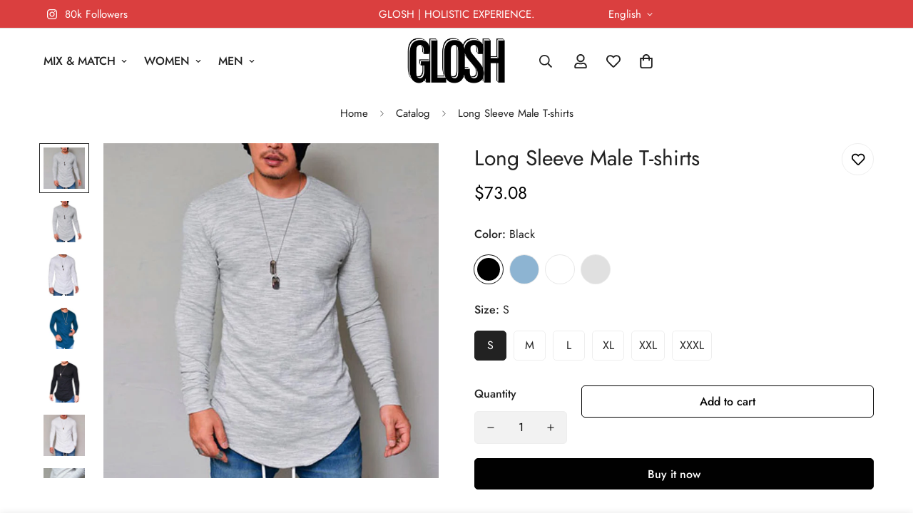

--- FILE ---
content_type: text/html; charset=utf-8
request_url: https://www.glosh-wear.com/products/long-sleeve-male-t-shirts
body_size: 54709
content:

<!doctype html>
<html
  class="no-js  m:overflow-hidden"
  lang="en"
  data-template="product"
  
>
  <head>
    <meta charset="utf-8">
    <meta http-equiv="X-UA-Compatible" content="IE=edge">
    <meta name="viewport" content="width=device-width, initial-scale=1, maximum-scale=1.0, user-scalable=0">
    <meta name="theme-color" content=""><link rel="canonical" href="https://www.glosh-wear.com/products/long-sleeve-male-t-shirts">
<link href="//www.glosh-wear.com/cdn/shop/t/4/assets/grid.css?v=20886961665468048011709751186" rel="stylesheet" type="text/css" media="all" />
<link href="//www.glosh-wear.com/cdn/shop/t/4/assets/base.css?v=131849222732871144361709751187" rel="stylesheet" type="text/css" media="all" />
<link href="//www.glosh-wear.com/cdn/shop/t/4/assets/modules.css?v=163896756263041597361709751187" rel="stylesheet" type="text/css" media="all" />
<link href="//www.glosh-wear.com/cdn/shop/t/4/assets/vendor.css?v=78734522753772538311709751186" rel="stylesheet" type="text/css" media="all" />


<link rel="preconnect" href="https://cdn.shopify.com" crossorigin>
<link href="//www.glosh-wear.com/cdn/shop/t/4/assets/vendor.min.js?v=86086154703178899121709751187" as="script" rel="preload">

<link rel="icon" type="image/png" href="//www.glosh-wear.com/cdn/shop/files/favicon_2a8b1f04-7176-47b2-b471-282e9bb9679a.jpg?crop=center&height=32&v=1709946877&width=32"><title class="product">Long Sleeve Male T-shirts</title><meta name="description" content="SPECIFICATIONSlong sleeve: t-shirtsTops Type: TeesStyle: CasualSleeve Style: regularSleeve Length(cm): FullPattern Type: SolidMaterial: CottonItem Type: TopsHooded: NoGender: MENFabric Type: BroadclothCollar: O-Neck"><meta property="og:site_name" content="Glosh">
<meta property="og:url" content="https://www.glosh-wear.com/products/long-sleeve-male-t-shirts">
<meta property="og:title" content="Long Sleeve Male T-shirts">
<meta property="og:type" content="product">
<meta property="og:description" content="SPECIFICATIONSlong sleeve: t-shirtsTops Type: TeesStyle: CasualSleeve Style: regularSleeve Length(cm): FullPattern Type: SolidMaterial: CottonItem Type: TopsHooded: NoGender: MENFabric Type: BroadclothCollar: O-Neck"><meta property="og:image" content="http://www.glosh-wear.com/cdn/shop/products/Haeca13cae9164fe1a79c2eecf5f52c8fZ.jpg?v=1665784911">
<meta property="og:image:secure_url" content="https://www.glosh-wear.com/cdn/shop/products/Haeca13cae9164fe1a79c2eecf5f52c8fZ.jpg?v=1665784911">
<meta property="og:image:width" content="1001">
<meta property="og:image:height" content="1001"><meta property="og:price:amount" content="73.08">
<meta property="og:price:currency" content="USD"><meta name="twitter:card" content="summary_large_image">
<meta name="twitter:title" content="Long Sleeve Male T-shirts">
<meta name="twitter:description" content="SPECIFICATIONSlong sleeve: t-shirtsTops Type: TeesStyle: CasualSleeve Style: regularSleeve Length(cm): FullPattern Type: SolidMaterial: CottonItem Type: TopsHooded: NoGender: MENFabric Type: BroadclothCollar: O-Neck">

<style>
  @font-face {  font-family: M-Heading-Font;  font-weight:400;  src: url(https://cdn.shopify.com/s/files/1/0561/2742/2636/files/Jost-Regular.ttf?v=1618297125);  font-display: swap;}@font-face {  font-family: M-Heading-Font;  font-weight:500;  src: url(https://cdn.shopify.com/s/files/1/0561/2742/2636/files/Jost-Medium.ttf?v=1618297125);  font-display: swap;}@font-face {  font-family: M-Heading-Font;  font-weight:600;  src: url(https://cdn.shopify.com/s/files/1/0561/2742/2636/files/Jost-SemiBold.ttf?v=1618297125);  font-display: swap;}:root {  --font-stack-header: 'M-Heading-Font';  --font-weight-header: 400;}@font-face {  font-family: M-Body-Font;  font-weight:400;  src: url(https://cdn.shopify.com/s/files/1/0561/2742/2636/files/Jost-Regular.ttf?v=1618297125);  font-display: swap;}@font-face {  font-family: M-Body-Font;  font-weight:500;  src: url(https://cdn.shopify.com/s/files/1/0561/2742/2636/files/Jost-Medium.ttf?v=1618297125);  font-display: swap;}@font-face {  font-family: M-Body-Font;  font-weight:600;  src: url(https://cdn.shopify.com/s/files/1/0561/2742/2636/files/Jost-SemiBold.ttf?v=1618297125);  font-display: swap;}:root {  --font-stack-body: 'M-Body-Font';  --font-weight-body: 400;;}
</style>
<style>
  html {
    font-size: calc(var(--font-base-size, 16) * 1px);
    -webkit-font-smoothing: antialiased;
    height: 100%;
    scroll-behavior: smooth;
  }
  body {
    margin: 0;
    font-family: var(--font-stack-body);
    font-weight: var(--font-weight-body);
    font-style: var(--font-style-body);
    color: rgb(var(--color-foreground));
    font-size: calc(var(--font-base-size, 16) * 1px);
    line-height: calc(var(--base-line-height) * 1px);
    background-color: rgb(var(--color-background));
    position: relative;
    min-height: 100%;
  }

  body,
  html {
    overflow-x: hidden;
  }

  html.prevent-scroll,
  html.prevent-scroll body {
    height: auto;
    overflow: hidden;
  }

  html.prevent-scroll {
    padding-right: var(--m-scrollbar-width);
  }

  h1,
  h2,
  h3,
  h4,
  h5,
  h6 {
    font-family: var(--font-stack-header);
    font-weight: var(--font-weight-header);
    font-style: var(--font-style-header);
    color: rgb(var(--color-heading));
    line-height: normal;
    letter-spacing: var(--heading-letter-spacing);
  }
  h1,
  .h1 {
    font-size: calc(((var(--font-h1-mobile)) / (var(--font-base-size))) * 1rem);
    line-height: 1.278;
  }

  h2,
  .h2 {
    font-size: calc(((var(--font-h2-mobile)) / (var(--font-base-size))) * 1rem);
    line-height: 1.267;
  }

  h3,
  .h3 {
    font-size: calc(((var(--font-h3-mobile)) / (var(--font-base-size))) * 1rem);
    line-height: 1.36;
  }

  h4,
  .h4 {
    font-size: calc(((var(--font-h4-mobile)) / (var(--font-base-size))) * 1rem);
    line-height: 1.4;
  }

  h5,
  .h5 {
    font-size: calc(((var(--font-h5-mobile)) / (var(--font-base-size))) * 1rem);
    line-height: 1.5;
  }

  h6,
  .h6 {
    font-size: calc(((var(--font-h6-mobile)) / (var(--font-base-size))) * 1rem);
    line-height: 1.5;
  }

  @media only screen and (min-width: 768px) {
    .h1,
    h1 {
      font-size: calc(((var(--font-h1-tablet)) / (var(--font-base-size))) * 1rem);
      line-height: 1.238;
    }
    .h2,
    h2 {
      font-size: calc(((var(--font-h2-tablet)) / (var(--font-base-size))) * 1rem);
      line-height: 1.235;
    }
    h3,
    .h3 {
      font-size: calc(((var(--font-h3-tablet)) / (var(--font-base-size))) * 1rem);
      line-height: 1.36;
    }
    h4,
    .h4 {
      font-size: calc(((var(--font-h4-tablet)) / (var(--font-base-size))) * 1rem);
      line-height: 1.4;
    }
  }

  @media only screen and (min-width: 1280px) {
    .h1,
    h1 {
      font-size: calc(((var(--font-h1-desktop)) / (var(--font-base-size))) * 1rem);
      line-height: 1.167;
    }
    .h2,
    h2 {
      font-size: calc(((var(--font-h2-desktop)) / (var(--font-base-size))) * 1rem);
      line-height: 1.238;
    }
    h3,
    .h3 {
      font-size: calc(((var(--font-h3-desktop)) / (var(--font-base-size))) * 1rem);
      line-height: 1.278;
    }
    h4,
    .h4 {
      font-size: calc(((var(--font-h4-desktop)) / (var(--font-base-size))) * 1rem);
      line-height: 1.333;
    }
    h5,
    .h5 {
      font-size: calc(((var(--font-h5-desktop)) / (var(--font-base-size))) * 1rem);
    }
    h6,
    .h6 {
      font-size: calc(((var(--font-h6-desktop)) / (var(--font-base-size))) * 1rem);
    }
  }
  [style*='--aspect-ratio'] {
    position: relative;
    overflow: hidden;
  }
  [style*='--aspect-ratio']:before {
    display: block;
    width: 100%;
    content: '';
    height: 0px;
  }
  [style*='--aspect-ratio'] > *:first-child {
    top: 0;
    left: 0;
    right: 0;
    position: absolute !important;
    object-fit: cover;
    width: 100%;
    height: 100%;
  }
  [style*='--aspect-ratio']:before {
    padding-top: calc(100% / (0.0001 + var(--aspect-ratio, 16/9)));
  }
  @media (max-width: 767px) {
    [style*='--aspect-ratio']:before {
      padding-top: calc(100% / (0.0001 + var(--aspect-ratio-mobile, var(--aspect-ratio, 16/9))));
    }
  }
  .swiper-wrapper {
    display: flex;
  }
  .swiper-container:not(.swiper-container-initialized) .swiper-slide {
    width: calc(100% / var(--items, 1));
    flex: 0 0 auto;
  }
  @media (max-width: 1023px) {
    .swiper-container:not(.swiper-container-initialized) .swiper-slide {
      min-width: 40vw;
      flex: 0 0 auto;
    }
  }
  @media (max-width: 767px) {
    .swiper-container:not(.swiper-container-initialized) .swiper-slide {
      min-width: 66vw;
      flex: 0 0 auto;
    }
  }
</style>

    

    <link href="//www.glosh-wear.com/cdn/shop/t/4/assets/grid.css?v=20886961665468048011709751186" rel="stylesheet" type="text/css" media="all" />
    <link href="//www.glosh-wear.com/cdn/shop/t/4/assets/base.css?v=131849222732871144361709751187" rel="stylesheet" type="text/css" media="all" />
    <link href="//www.glosh-wear.com/cdn/shop/t/4/assets/modules.css?v=163896756263041597361709751187" rel="stylesheet" type="text/css" media="all" />

    
<style data-shopify>
:root,.m-color-default {
   		--color-background: 255,255,255;
      --color-background-secondary: 245,245,245;
   		
  		--gradient-background: #ffffff;
   		
   		--color-foreground: 34,34,34;
   		--color-foreground-secondary: 102,102,102;
  	--color-heading: 34,34,34;
   		--color-button: 0,0,0;
   		--color-button-text: 255,255,255;
   		--color-outline-button: 0,0,0;
  	--color-button-hover: 34, 34, 34;
  	--color-button-text-hover: 255, 255, 255;
   		--color-border: 238,238,238;
   		--color-price-sale: 232,78,78;
   		--color-price-regular: 0,0,0;
   		--color-form-field: 242,242,242;
   		--color-form-field-text: 0,0,0;
   		--color-tooltip: 34,34,34;
   		--color-tooltip-text: 255,255,255;
   	}
   
.m-color-dark {
   		--color-background: 0,0,0;
      --color-background-secondary: 245,245,245;
   		
  		--gradient-background: #000000;
   		
   		--color-foreground: 255,255,255;
   		--color-foreground-secondary: 201,201,201;
  	--color-heading: 255,255,255;
   		--color-button: 255,255,255;
   		--color-button-text: 34,34,34;
   		--color-outline-button: 255,255,255;
  	--color-button-hover: 255, 255, 255;
  	--color-button-text-hover: 34, 34, 34;
   		--color-border: 75,75,75;
   		--color-price-sale: 232,78,78;
   		--color-price-regular: 255,255,255;
   		--color-form-field: 255,255,255;
   		--color-form-field-text: 34,34,34;
   		--color-tooltip: 255,255,255;
   		--color-tooltip-text: 34,34,34;
   	}
   
.m-color-footer {
   		--color-background: 245,245,245;
      --color-background-secondary: 245,245,245;
   		
  		--gradient-background: #f5f5f5;
   		
   		--color-foreground: 0,0,0;
   		--color-foreground-secondary: 102,102,102;
  	--color-heading: 34,34,34;
   		--color-button: 34,34,34;
   		--color-button-text: 255,255,255;
   		--color-outline-button: 34,34,34;
  	--color-button-hover: 34, 34, 34;
  	--color-button-text-hover: 255, 255, 255;
   		--color-border: 222,222,222;
   		--color-price-sale: 232,78,78;
   		--color-price-regular: 0,0,0;
   		--color-form-field: 255,255,255;
   		--color-form-field-text: 0,0,0;
   		--color-tooltip: 34,34,34;
   		--color-tooltip-text: 255,255,255;
   	}
   
.m-color-badge-hot {
   		--color-background: 154,132,200;
      --color-background-secondary: 245,245,245;
   		
  		--gradient-background: #9a84c8;
   		
   		--color-foreground: 255,255,255;
   		--color-foreground-secondary: 255,255,255;
  	--color-heading: 255,255,255;
   		--color-button: 255,255,255;
   		--color-button-text: 34,34,34;
   		--color-outline-button: 255,255,255;
  	--color-button-hover: 255, 255, 255;
  	--color-button-text-hover: 34, 34, 34;
   		--color-border: 222,222,222;
   		--color-price-sale: 255,255,255;
   		--color-price-regular: 255,255,255;
   		--color-form-field: 255,255,255;
   		--color-form-field-text: 0,0,0;
   		--color-tooltip: 255,255,255;
   		--color-tooltip-text: 34,34,34;
   	}
   
.m-color-badge-new {
   		--color-background: 152,216,202;
      --color-background-secondary: 245,245,245;
   		
  		--gradient-background: #98d8ca;
   		
   		--color-foreground: 255,255,255;
   		--color-foreground-secondary: 255,255,255;
  	--color-heading: 255,255,255;
   		--color-button: 255,255,255;
   		--color-button-text: 34,34,34;
   		--color-outline-button: 255,255,255;
  	--color-button-hover: 255, 255, 255;
  	--color-button-text-hover: 34, 34, 34;
   		--color-border: 222,222,222;
   		--color-price-sale: 255,255,255;
   		--color-price-regular: 255,255,255;
   		--color-form-field: 255,255,255;
   		--color-form-field-text: 0,0,0;
   		--color-tooltip: 255,255,255;
   		--color-tooltip-text: 34,34,34;
   	}
   
.m-color-badge-sale {
   		--color-background: 218,63,63;
      --color-background-secondary: 245,245,245;
   		
  		--gradient-background: #da3f3f;
   		
   		--color-foreground: 255,255,255;
   		--color-foreground-secondary: 255,255,255;
  	--color-heading: 255,255,255;
   		--color-button: 255,255,255;
   		--color-button-text: 34,34,34;
   		--color-outline-button: 255,255,255;
  	--color-button-hover: 255, 255, 255;
  	--color-button-text-hover: 34, 34, 34;
   		--color-border: 222,222,222;
   		--color-price-sale: 255,255,255;
   		--color-price-regular: 255,255,255;
   		--color-form-field: 255,255,255;
   		--color-form-field-text: 0,0,0;
   		--color-tooltip: 255,255,255;
   		--color-tooltip-text: 34,34,34;
   	}
   
   .m-color-default, .m-color-dark, .m-color-footer, .m-color-badge-hot, .m-color-badge-new, .m-color-badge-sale {
   	color: rgb(var(--color-foreground));
   	background-color: rgb(var(--color-background));
   }:root {      /* ANIMATIONS */   	--m-duration-short: .1s;      --m-duration-default: .25s;      --m-duration-long: .5s;      --m-duration-image: .65s;      --m-duration-animate: 1s;      --m-animation-duration: 600ms;      --m-animation-fade-in-up: m-fade-in-up var(--m-animation-duration) cubic-bezier(0, 0, 0.3, 1) forwards;      --m-animation-fade-in-left: m-fade-in-left var(--m-animation-duration) cubic-bezier(0, 0, 0.3, 1) forwards;      --m-animation-fade-in-right: m-fade-in-right var(--m-animation-duration) cubic-bezier(0, 0, 0.3, 1) forwards;      --m-animation-fade-in-left-rtl: m-fade-in-left-rtl var(--m-animation-duration) cubic-bezier(0, 0, 0.3, 1) forwards;      --m-animation-fade-in-right-rtl: m-fade-in-right-rtl var(--m-animation-duration) cubic-bezier(0, 0, 0.3, 1) forwards;      --m-animation-fade-in: m-fade-in calc(var(--m-animation-duration) * 2) cubic-bezier(0, 0, 0.3, 1);      --m-animation-zoom-fade: m-zoom-fade var(--m-animation-duration) ease forwards;   	/* BODY */   	--base-line-height: 28;  /* INPUTS */  --inputs-border-width: 1px;   	--inputs-radius: 5px;   	/* BUTTON */   	--btn-letter-spacing: 0px;   	--btn-border-radius: 5px;   	--btn-border-width: 1px;   	--btn-line-height: 23px;   	   	/* COUNT BUBBLE */   	--color-cart-wishlist-count: #ffffff;   	--bg-cart-wishlist-count: #da3f3f;   	/* OVERLAY */   	--color-image-overlay: #000000;   	--opacity-image-overlay: 0.2;   	/* Notification */   	--color-success: 58,135,53;   	--color-warning: 210,134,26;     --color-error: 218, 63, 63;     --color-error-bg: #fbeaea;     --color-warning-bg: #faecd7;     --color-success-bg: #d1eccf;   	/* CUSTOM COLOR */   	--text-black: 0,0,0;   	--text-white: 255,255,255;   	--bg-black: 0,0,0;   	--bg-white: 255,255,255;   	--rounded-full: 9999px;   	--bg-card-placeholder: rgba(243,243,243,1);   	--arrow-select-box: url(//www.glosh-wear.com/cdn/shop/t/4/assets/ar-down.svg?v=92728264558441377851709751187);   	/* FONT SIZES */   	--font-base-size: 16;   	--font-btn-size: 16px;   	--font-btn-weight: 500;   	--font-h1-desktop: 60;   	--font-h1-tablet: 42;   	--font-h1-mobile: 36;   	--font-h2-desktop: 42;   	--font-h2-tablet: 33;   	--font-h2-mobile: 29;   	--font-h3-desktop: 36;   	--font-h3-tablet: 28;   	--font-h3-mobile: 25;   	--font-h4-desktop: 24;   	--font-h4-tablet: 19;   	--font-h4-mobile: 19;   	--font-h5-desktop: 18;   	--font-h5-mobile: 16;   	--font-h6-desktop: 16;   	--font-h6-mobile: 16;   	--heading-letter-spacing: 0px;  --arrow-down-url: url(//www.glosh-wear.com/cdn/shop/t/4/assets/arrow-down.svg?v=157552497485556416461709751186);  --arrow-down-white-url: url(//www.glosh-wear.com/cdn/shop/t/4/assets/arrow-down-white.svg?v=70535736727834135531709751187);  --product-title-line-clamp: unset;   	--spacing-sections-desktop: 100px;      --spacing-sections-laptop: 80px;      --spacing-sections-tablet: 60px;      --spacing-sections-mobile: 48px;   	/* LAYOUT */   	--container-width: 1200px;  --fluid-container-width: 1620px;  --fluid-container-offset: 65px;   }
</style><link rel="stylesheet" href="//www.glosh-wear.com/cdn/shop/t/4/assets/search.css?v=117949639457187460371709751186" media="print" onload="this.media='all'">
<link rel="stylesheet" href="//www.glosh-wear.com/cdn/shop/t/4/assets/cart.css?v=64297444573281373451709751186" media="print" onload="this.media='all'">

<noscript><link href="//www.glosh-wear.com/cdn/shop/t/4/assets/search.css?v=117949639457187460371709751186" rel="stylesheet" type="text/css" media="all" /></noscript>
<noscript><link href="//www.glosh-wear.com/cdn/shop/t/4/assets/cart.css?v=64297444573281373451709751186" rel="stylesheet" type="text/css" media="all" /></noscript><link href="//www.glosh-wear.com/cdn/shop/t/4/assets/vendor.css?v=78734522753772538311709751186" rel="stylesheet" type="text/css" media="all" /><link rel="stylesheet" href="//www.glosh-wear.com/cdn/shop/t/4/assets/custom-style.css?v=18801392147568129481709751186" media="print" onload="this.media='all'">
<link rel="stylesheet" href="//www.glosh-wear.com/cdn/shop/t/4/assets/custom.css?v=105997007003712207781709751222" media="print" onload="this.media='all'">
<noscript><link href="//www.glosh-wear.com/cdn/shop/t/4/assets/custom-style.css?v=18801392147568129481709751186" rel="stylesheet" type="text/css" media="all" /></noscript>
<noscript><link href="//www.glosh-wear.com/cdn/shop/t/4/assets/custom.css?v=105997007003712207781709751222" rel="stylesheet" type="text/css" media="all" /></noscript><style data-shopify>.m-topbar a[href*="pinterest"],.m-topbar a[href*="twitter"] {	display: none;}body .m-product-tag--new {  background-color: #64BF99;}body .m-product-tag--sale {  background-color: #DA3F3F;}.m-icon-box--small {  border-top: 1px solid rgb(var(--color-border));}.m-icon-box--small .m-icon-box__heading {  line-height: 26px;  font-size: 18px;  margin-bottom: 6px;}body .m-footer--block .social-media-links {  gap: 12px;  margin: 0;  padding: 5px 0;  flex-wrap: wrap;}body .m-footer--block .social-media-links a {  color: #222;  width: 48px;  height: 48px;  padding: 0;  display: inline-flex;  align-items: center;  justify-content: center;  border-radius: 50%;  background-color: #E9E9E9;  transition: all .3s;}body .m-footer--block .social-media-links a:hover {  background-color: #222;  color: #fff;  box-shadow: 0 0 0 0.2rem #222;}@media (min-width: 1536px) {  body .m-footer--block-newsletter .m-footer--block-title {    font-size: 42px;  }}
</style>


<script src="//www.glosh-wear.com/cdn/shop/t/4/assets/product-list.js?v=102537563361158566361709751187" defer="defer"></script>


    <script src="//www.glosh-wear.com/cdn/shop/t/4/assets/vendor.min.js?v=86086154703178899121709751187" defer="defer"></script>
    <script src="//www.glosh-wear.com/cdn/shop/t/4/assets/theme-global.js?v=58614875263789506421709751187" defer="defer"></script><script src="//www.glosh-wear.com/cdn/shop/t/4/assets/animations.js?v=174930867133414800151709751186" defer="defer"></script><script>window.performance && window.performance.mark && window.performance.mark('shopify.content_for_header.start');</script><meta id="shopify-digital-wallet" name="shopify-digital-wallet" content="/55689150670/digital_wallets/dialog">
<meta name="shopify-checkout-api-token" content="b87ebda237fd684a4aa7613ad52270fc">
<meta id="in-context-paypal-metadata" data-shop-id="55689150670" data-venmo-supported="false" data-environment="production" data-locale="en_US" data-paypal-v4="true" data-currency="USD">
<link rel="alternate" hreflang="x-default" href="https://www.glosh-wear.com/products/long-sleeve-male-t-shirts">
<link rel="alternate" hreflang="en" href="https://www.glosh-wear.com/products/long-sleeve-male-t-shirts">
<link rel="alternate" hreflang="en-CA" href="https://www.glosh-wear.com/en-ca/products/long-sleeve-male-t-shirts">
<link rel="alternate" type="application/json+oembed" href="https://www.glosh-wear.com/products/long-sleeve-male-t-shirts.oembed">
<script async="async" src="/checkouts/internal/preloads.js?locale=en-US"></script>
<script id="shopify-features" type="application/json">{"accessToken":"b87ebda237fd684a4aa7613ad52270fc","betas":["rich-media-storefront-analytics"],"domain":"www.glosh-wear.com","predictiveSearch":true,"shopId":55689150670,"locale":"en"}</script>
<script>var Shopify = Shopify || {};
Shopify.shop = "glosh-uk.myshopify.com";
Shopify.locale = "en";
Shopify.currency = {"active":"USD","rate":"1.0"};
Shopify.country = "US";
Shopify.theme = {"name":"minimog-5-0-1","id":131890020558,"schema_name":"Minimog - OS 2.0","schema_version":"5.0.1","theme_store_id":null,"role":"main"};
Shopify.theme.handle = "null";
Shopify.theme.style = {"id":null,"handle":null};
Shopify.cdnHost = "www.glosh-wear.com/cdn";
Shopify.routes = Shopify.routes || {};
Shopify.routes.root = "/";</script>
<script type="module">!function(o){(o.Shopify=o.Shopify||{}).modules=!0}(window);</script>
<script>!function(o){function n(){var o=[];function n(){o.push(Array.prototype.slice.apply(arguments))}return n.q=o,n}var t=o.Shopify=o.Shopify||{};t.loadFeatures=n(),t.autoloadFeatures=n()}(window);</script>
<script id="shop-js-analytics" type="application/json">{"pageType":"product"}</script>
<script defer="defer" async type="module" src="//www.glosh-wear.com/cdn/shopifycloud/shop-js/modules/v2/client.init-shop-cart-sync_BN7fPSNr.en.esm.js"></script>
<script defer="defer" async type="module" src="//www.glosh-wear.com/cdn/shopifycloud/shop-js/modules/v2/chunk.common_Cbph3Kss.esm.js"></script>
<script defer="defer" async type="module" src="//www.glosh-wear.com/cdn/shopifycloud/shop-js/modules/v2/chunk.modal_DKumMAJ1.esm.js"></script>
<script type="module">
  await import("//www.glosh-wear.com/cdn/shopifycloud/shop-js/modules/v2/client.init-shop-cart-sync_BN7fPSNr.en.esm.js");
await import("//www.glosh-wear.com/cdn/shopifycloud/shop-js/modules/v2/chunk.common_Cbph3Kss.esm.js");
await import("//www.glosh-wear.com/cdn/shopifycloud/shop-js/modules/v2/chunk.modal_DKumMAJ1.esm.js");

  window.Shopify.SignInWithShop?.initShopCartSync?.({"fedCMEnabled":true,"windoidEnabled":true});

</script>
<script>(function() {
  var isLoaded = false;
  function asyncLoad() {
    if (isLoaded) return;
    isLoaded = true;
    var urls = ["https:\/\/toastibar-cdn.makeprosimp.com\/v1\/published\/63126\/3b9f7d7682684d9295ad643a13f61552\/2129\/app.js?v=1\u0026shop=glosh-uk.myshopify.com","\/\/cdn.shopify.com\/proxy\/b6ff2f5ca6f7e7f60ab3ca30c362f2591f8fae92741d39b4d4ec0808be57cb82\/api.goaffpro.com\/loader.js?shop=glosh-uk.myshopify.com\u0026sp-cache-control=cHVibGljLCBtYXgtYWdlPTkwMA","https:\/\/cdn.nfcube.com\/instafeed-bc571b33e9f6f053521432d8afd42410.js?shop=glosh-uk.myshopify.com","https:\/\/app.shionimporter.site\/js\/vue-rate.js?shop=glosh-uk.myshopify.com","https:\/\/app.shionimporter.site\/js\/sheinimporter.js?v=15\u0026shop=glosh-uk.myshopify.com","https:\/\/cdn.jsdelivr.net\/npm\/vue@2.6.10\/dist\/vue.min.js?shop=glosh-uk.myshopify.com"];
    for (var i = 0; i < urls.length; i++) {
      var s = document.createElement('script');
      s.type = 'text/javascript';
      s.async = true;
      s.src = urls[i];
      var x = document.getElementsByTagName('script')[0];
      x.parentNode.insertBefore(s, x);
    }
  };
  if(window.attachEvent) {
    window.attachEvent('onload', asyncLoad);
  } else {
    window.addEventListener('load', asyncLoad, false);
  }
})();</script>
<script id="__st">var __st={"a":55689150670,"offset":7200,"reqid":"b9ffd3e0-036b-4f0f-ab2f-2bb941effcf5-1769890918","pageurl":"www.glosh-wear.com\/products\/long-sleeve-male-t-shirts","u":"fd5f24d55188","p":"product","rtyp":"product","rid":7111562232014};</script>
<script>window.ShopifyPaypalV4VisibilityTracking = true;</script>
<script id="captcha-bootstrap">!function(){'use strict';const t='contact',e='account',n='new_comment',o=[[t,t],['blogs',n],['comments',n],[t,'customer']],c=[[e,'customer_login'],[e,'guest_login'],[e,'recover_customer_password'],[e,'create_customer']],r=t=>t.map((([t,e])=>`form[action*='/${t}']:not([data-nocaptcha='true']) input[name='form_type'][value='${e}']`)).join(','),a=t=>()=>t?[...document.querySelectorAll(t)].map((t=>t.form)):[];function s(){const t=[...o],e=r(t);return a(e)}const i='password',u='form_key',d=['recaptcha-v3-token','g-recaptcha-response','h-captcha-response',i],f=()=>{try{return window.sessionStorage}catch{return}},m='__shopify_v',_=t=>t.elements[u];function p(t,e,n=!1){try{const o=window.sessionStorage,c=JSON.parse(o.getItem(e)),{data:r}=function(t){const{data:e,action:n}=t;return t[m]||n?{data:e,action:n}:{data:t,action:n}}(c);for(const[e,n]of Object.entries(r))t.elements[e]&&(t.elements[e].value=n);n&&o.removeItem(e)}catch(o){console.error('form repopulation failed',{error:o})}}const l='form_type',E='cptcha';function T(t){t.dataset[E]=!0}const w=window,h=w.document,L='Shopify',v='ce_forms',y='captcha';let A=!1;((t,e)=>{const n=(g='f06e6c50-85a8-45c8-87d0-21a2b65856fe',I='https://cdn.shopify.com/shopifycloud/storefront-forms-hcaptcha/ce_storefront_forms_captcha_hcaptcha.v1.5.2.iife.js',D={infoText:'Protected by hCaptcha',privacyText:'Privacy',termsText:'Terms'},(t,e,n)=>{const o=w[L][v],c=o.bindForm;if(c)return c(t,g,e,D).then(n);var r;o.q.push([[t,g,e,D],n]),r=I,A||(h.body.append(Object.assign(h.createElement('script'),{id:'captcha-provider',async:!0,src:r})),A=!0)});var g,I,D;w[L]=w[L]||{},w[L][v]=w[L][v]||{},w[L][v].q=[],w[L][y]=w[L][y]||{},w[L][y].protect=function(t,e){n(t,void 0,e),T(t)},Object.freeze(w[L][y]),function(t,e,n,w,h,L){const[v,y,A,g]=function(t,e,n){const i=e?o:[],u=t?c:[],d=[...i,...u],f=r(d),m=r(i),_=r(d.filter((([t,e])=>n.includes(e))));return[a(f),a(m),a(_),s()]}(w,h,L),I=t=>{const e=t.target;return e instanceof HTMLFormElement?e:e&&e.form},D=t=>v().includes(t);t.addEventListener('submit',(t=>{const e=I(t);if(!e)return;const n=D(e)&&!e.dataset.hcaptchaBound&&!e.dataset.recaptchaBound,o=_(e),c=g().includes(e)&&(!o||!o.value);(n||c)&&t.preventDefault(),c&&!n&&(function(t){try{if(!f())return;!function(t){const e=f();if(!e)return;const n=_(t);if(!n)return;const o=n.value;o&&e.removeItem(o)}(t);const e=Array.from(Array(32),(()=>Math.random().toString(36)[2])).join('');!function(t,e){_(t)||t.append(Object.assign(document.createElement('input'),{type:'hidden',name:u})),t.elements[u].value=e}(t,e),function(t,e){const n=f();if(!n)return;const o=[...t.querySelectorAll(`input[type='${i}']`)].map((({name:t})=>t)),c=[...d,...o],r={};for(const[a,s]of new FormData(t).entries())c.includes(a)||(r[a]=s);n.setItem(e,JSON.stringify({[m]:1,action:t.action,data:r}))}(t,e)}catch(e){console.error('failed to persist form',e)}}(e),e.submit())}));const S=(t,e)=>{t&&!t.dataset[E]&&(n(t,e.some((e=>e===t))),T(t))};for(const o of['focusin','change'])t.addEventListener(o,(t=>{const e=I(t);D(e)&&S(e,y())}));const B=e.get('form_key'),M=e.get(l),P=B&&M;t.addEventListener('DOMContentLoaded',(()=>{const t=y();if(P)for(const e of t)e.elements[l].value===M&&p(e,B);[...new Set([...A(),...v().filter((t=>'true'===t.dataset.shopifyCaptcha))])].forEach((e=>S(e,t)))}))}(h,new URLSearchParams(w.location.search),n,t,e,['guest_login'])})(!0,!0)}();</script>
<script integrity="sha256-4kQ18oKyAcykRKYeNunJcIwy7WH5gtpwJnB7kiuLZ1E=" data-source-attribution="shopify.loadfeatures" defer="defer" src="//www.glosh-wear.com/cdn/shopifycloud/storefront/assets/storefront/load_feature-a0a9edcb.js" crossorigin="anonymous"></script>
<script data-source-attribution="shopify.dynamic_checkout.dynamic.init">var Shopify=Shopify||{};Shopify.PaymentButton=Shopify.PaymentButton||{isStorefrontPortableWallets:!0,init:function(){window.Shopify.PaymentButton.init=function(){};var t=document.createElement("script");t.src="https://www.glosh-wear.com/cdn/shopifycloud/portable-wallets/latest/portable-wallets.en.js",t.type="module",document.head.appendChild(t)}};
</script>
<script data-source-attribution="shopify.dynamic_checkout.buyer_consent">
  function portableWalletsHideBuyerConsent(e){var t=document.getElementById("shopify-buyer-consent"),n=document.getElementById("shopify-subscription-policy-button");t&&n&&(t.classList.add("hidden"),t.setAttribute("aria-hidden","true"),n.removeEventListener("click",e))}function portableWalletsShowBuyerConsent(e){var t=document.getElementById("shopify-buyer-consent"),n=document.getElementById("shopify-subscription-policy-button");t&&n&&(t.classList.remove("hidden"),t.removeAttribute("aria-hidden"),n.addEventListener("click",e))}window.Shopify?.PaymentButton&&(window.Shopify.PaymentButton.hideBuyerConsent=portableWalletsHideBuyerConsent,window.Shopify.PaymentButton.showBuyerConsent=portableWalletsShowBuyerConsent);
</script>
<script>
  function portableWalletsCleanup(e){e&&e.src&&console.error("Failed to load portable wallets script "+e.src);var t=document.querySelectorAll("shopify-accelerated-checkout .shopify-payment-button__skeleton, shopify-accelerated-checkout-cart .wallet-cart-button__skeleton"),e=document.getElementById("shopify-buyer-consent");for(let e=0;e<t.length;e++)t[e].remove();e&&e.remove()}function portableWalletsNotLoadedAsModule(e){e instanceof ErrorEvent&&"string"==typeof e.message&&e.message.includes("import.meta")&&"string"==typeof e.filename&&e.filename.includes("portable-wallets")&&(window.removeEventListener("error",portableWalletsNotLoadedAsModule),window.Shopify.PaymentButton.failedToLoad=e,"loading"===document.readyState?document.addEventListener("DOMContentLoaded",window.Shopify.PaymentButton.init):window.Shopify.PaymentButton.init())}window.addEventListener("error",portableWalletsNotLoadedAsModule);
</script>

<script type="module" src="https://www.glosh-wear.com/cdn/shopifycloud/portable-wallets/latest/portable-wallets.en.js" onError="portableWalletsCleanup(this)" crossorigin="anonymous"></script>
<script nomodule>
  document.addEventListener("DOMContentLoaded", portableWalletsCleanup);
</script>

<link id="shopify-accelerated-checkout-styles" rel="stylesheet" media="screen" href="https://www.glosh-wear.com/cdn/shopifycloud/portable-wallets/latest/accelerated-checkout-backwards-compat.css" crossorigin="anonymous">
<style id="shopify-accelerated-checkout-cart">
        #shopify-buyer-consent {
  margin-top: 1em;
  display: inline-block;
  width: 100%;
}

#shopify-buyer-consent.hidden {
  display: none;
}

#shopify-subscription-policy-button {
  background: none;
  border: none;
  padding: 0;
  text-decoration: underline;
  font-size: inherit;
  cursor: pointer;
}

#shopify-subscription-policy-button::before {
  box-shadow: none;
}

      </style>

<script>window.performance && window.performance.mark && window.performance.mark('shopify.content_for_header.end');</script>

    <script>
      document.documentElement.className = document.documentElement.className.replace('no-js', 'js');
      if (Shopify.designMode) {
        document.documentElement.classList.add('shopify-design-mode');
      }
    </script>
    <script>window.MinimogTheme = {};window.MinimogLibs = {};window.MinimogStrings = {  addToCart: "Add to cart",  soldOut: "Sold Out",  unavailable: "Unavailable",  inStock: "In Stock",  lowStock: "Low stock",  checkout: "Check out",  viewCart: "View Cart",  cartRemove: "Remove",  zipcodeValidate: "Zip code can\u0026#39;t be blank",  noShippingRate: "There are no shipping rates for your address.",  shippingRatesResult: "We found {{count}} shipping rate(s) for your address",  recommendTitle: "Recommendation for you",  shipping: "Shipping",  add: "Add",  itemAdded: "Product added to cart successfully",  requiredField: "Please fill all the required fields(*) before Add To Cart!",  hours: "hours",  mins: "mins",  outOfStock: "Out of stock",  sold: "Sold",  available: "Available",  preorder: "Pre-order",  sold_out_items_message: "The product is already sold out.",  unitPrice: "Unit price",  unitPriceSeparator: "per",  cartError: "There was an error while updating your cart. Please try again.",  quantityError: "Not enough items available. Only [quantity] left.",  selectVariant: "Please select {{ option }}",  valideDateTimeDelivery: "Please choose the current or future time."};window.MinimogThemeStyles = {  product: "https://www.glosh-wear.com/cdn/shop/t/4/assets/product.css?v=39295602696750940791709751186",  productInventory: "https://www.glosh-wear.com/cdn/shop/t/4/assets/component-product-inventory.css?v=110067085833500870761709751187"};window.MinimogThemeScripts = {  productModel: "https://www.glosh-wear.com/cdn/shop/t/4/assets/product-model.js?v=116323143127740990381709751187",  productMedia: "https://www.glosh-wear.com/cdn/shop/t/4/assets/product-media.js?v=133555649063739802421709751186",  variantsPicker: "https://www.glosh-wear.com/cdn/shop/t/4/assets/variant-picker.js?v=157254683210140818361709751186",  instagram: "https://www.glosh-wear.com/cdn/shop/t/4/assets/instagram.js?v=154981741194327260961709751187",  parallax: "https://www.glosh-wear.com/cdn/shop/t/4/assets/simple-parallax.min.js?v=37778088828013108971709751187",  productInventory: "https://www.glosh-wear.com/cdn/shop/t/4/assets/product-inventory.js?v=149064016435747096101709751187"};window.MinimogSettings = {  design_mode: false,  requestPath: "\/products\/long-sleeve-male-t-shirts",  template: "product",  templateName: "product",productHandle: "long-sleeve-male-t-shirts",    productId: 7111562232014,currency_code: "USD",  money_format: "${{amount}}",  base_url: window.location.origin + Shopify.routes.root,  money_with_currency_format: "${{amount}} USD","filter_color1.png":"\/\/www.glosh-wear.com\/cdn\/shop\/t\/4\/assets\/filter_color1.png?v=147458027895443808701709751186","filter_color1":"Gingham","filter_color2.png":"\/\/www.glosh-wear.com\/cdn\/shop\/t\/4\/assets\/filter_color2.png?v=177856991997372355631709751186","filter_color2":"flannel","filter_color3.png":"\/\/www.glosh-wear.com\/cdn\/shop\/t\/4\/assets\/filter_color3.png?v=600","filter_color3":"floral",theme: {    id: 131890020558,    name: "minimog-5-0-1",    role: "main",    version: "5.0.1",    online_store_version: "2.0",    preview_url: "https://www.glosh-wear.com?preview_theme_id=131890020558",  },  shop_domain: "https:\/\/www.glosh-wear.com",  shop_locale: {    published: [{"shop_locale":{"locale":"en","enabled":true,"primary":true,"published":true}}],    current: "en",    primary: "en",  },  routes: {    root: "\/",    cart: "\/cart",    product_recommendations_url: "\/recommendations\/products",    cart_add_url: '/cart/add',    cart_change_url: '/cart/change',    cart_update_url: '/cart/update',    predictive_search_url: '/search/suggest',    search_url: '/search'  },  hide_unavailable_product_options: true,  pcard_image_ratio: "3\/4",  cookie_consent_allow: "Allow cookies",  cookie_consent_message: "This website uses cookies to ensure you get the best experience on our website.",  cookie_consent_placement: "bottom-left",  cookie_consent_learnmore_link: "https:\/\/www.cookiesandyou.com\/",  cookie_consent_learnmore: "Learn more",  cookie_consent_theme: "white",  cookie_consent_decline: "Decline",  show_cookie_consent: false,  product_colors: "red: #FF6961,\nyellow: #FDDA76,\nblack: #000000,\nblack band: #000000,\nblue: #8DB4D2,\ngreen: #C1E1C1,\npurple: #B19CD9,\nsilver: #EEEEEF,\nwhite: #FFFFFF,\nbrown: #836953,\nlight brown: #B5651D,\ndark turquoise: #23cddc,\norange: #FFB347,\ntan: #E9D1BF,\nviolet: #B490B0,\npink: #FFD1DC,\ngrey: #E0E0E0,\nsky: #96BDC6,\npale leaf: #CCD4BF,\nlight blue: #b1c5d4,\ndark grey: #aca69f,\nbeige: #EBE6DB,\nbeige band: #EED9C4,\ndark blue: #063e66,\ncream: #F1F2E2,\nlight pink: #FBCFCD,\nmint: #bedce3,\ndark gray: #3A3B3C,\nrosy brown: #c4a287,\nlight grey:#D3D3D3,\ncopper: #B87333,\nrose gold: #ECC5C0,\nnight blue: #151B54,\ncoral: #FF7F50,\nlight purple: #C6AEC7,\nivy green: #5b7763,\nsand: #f2d2a9,\npale grey: #878785,\nlead: #6c6b6c",  use_ajax_atc: true,  discount_code_enable: true,  enable_cart_drawer: true,  pcard_show_lowest_prices: false,  date_now: "2026\/01\/31 22:21:00+0200 (EET)",  foxKitBaseUrl: "foxkit.app"};function __setSwatchesOptions() {
    try {
      MinimogSettings._colorSwatches = []
      MinimogSettings._imageSwatches = []

      MinimogSettings.product_colors
        .split(',').filter(Boolean)
        .forEach(colorSwatch => {
          const [key, value] = colorSwatch.split(':')
          MinimogSettings._colorSwatches.push({
            key: key.trim().toLowerCase(),
            value: value && value.trim() || ''
          })
        })

      Object.keys(MinimogSettings).forEach(key => {
        if (key.includes('filter_color') && !key.includes('.png')) {
          if (MinimogSettings[`${key}.png`]) {
            MinimogSettings._imageSwatches.push({
              key: MinimogSettings[key].toLowerCase(),
              value: MinimogSettings[`${key}.png`]
            })
          }
        }
      })
    } catch (e) {
      console.error('Failed to convert color/image swatch structure!', e)
    }
  }

  __setSwatchesOptions();
</script>

  <link href="https://monorail-edge.shopifysvc.com" rel="dns-prefetch">
<script>(function(){if ("sendBeacon" in navigator && "performance" in window) {try {var session_token_from_headers = performance.getEntriesByType('navigation')[0].serverTiming.find(x => x.name == '_s').description;} catch {var session_token_from_headers = undefined;}var session_cookie_matches = document.cookie.match(/_shopify_s=([^;]*)/);var session_token_from_cookie = session_cookie_matches && session_cookie_matches.length === 2 ? session_cookie_matches[1] : "";var session_token = session_token_from_headers || session_token_from_cookie || "";function handle_abandonment_event(e) {var entries = performance.getEntries().filter(function(entry) {return /monorail-edge.shopifysvc.com/.test(entry.name);});if (!window.abandonment_tracked && entries.length === 0) {window.abandonment_tracked = true;var currentMs = Date.now();var navigation_start = performance.timing.navigationStart;var payload = {shop_id: 55689150670,url: window.location.href,navigation_start,duration: currentMs - navigation_start,session_token,page_type: "product"};window.navigator.sendBeacon("https://monorail-edge.shopifysvc.com/v1/produce", JSON.stringify({schema_id: "online_store_buyer_site_abandonment/1.1",payload: payload,metadata: {event_created_at_ms: currentMs,event_sent_at_ms: currentMs}}));}}window.addEventListener('pagehide', handle_abandonment_event);}}());</script>
<script id="web-pixels-manager-setup">(function e(e,d,r,n,o){if(void 0===o&&(o={}),!Boolean(null===(a=null===(i=window.Shopify)||void 0===i?void 0:i.analytics)||void 0===a?void 0:a.replayQueue)){var i,a;window.Shopify=window.Shopify||{};var t=window.Shopify;t.analytics=t.analytics||{};var s=t.analytics;s.replayQueue=[],s.publish=function(e,d,r){return s.replayQueue.push([e,d,r]),!0};try{self.performance.mark("wpm:start")}catch(e){}var l=function(){var e={modern:/Edge?\/(1{2}[4-9]|1[2-9]\d|[2-9]\d{2}|\d{4,})\.\d+(\.\d+|)|Firefox\/(1{2}[4-9]|1[2-9]\d|[2-9]\d{2}|\d{4,})\.\d+(\.\d+|)|Chrom(ium|e)\/(9{2}|\d{3,})\.\d+(\.\d+|)|(Maci|X1{2}).+ Version\/(15\.\d+|(1[6-9]|[2-9]\d|\d{3,})\.\d+)([,.]\d+|)( \(\w+\)|)( Mobile\/\w+|) Safari\/|Chrome.+OPR\/(9{2}|\d{3,})\.\d+\.\d+|(CPU[ +]OS|iPhone[ +]OS|CPU[ +]iPhone|CPU IPhone OS|CPU iPad OS)[ +]+(15[._]\d+|(1[6-9]|[2-9]\d|\d{3,})[._]\d+)([._]\d+|)|Android:?[ /-](13[3-9]|1[4-9]\d|[2-9]\d{2}|\d{4,})(\.\d+|)(\.\d+|)|Android.+Firefox\/(13[5-9]|1[4-9]\d|[2-9]\d{2}|\d{4,})\.\d+(\.\d+|)|Android.+Chrom(ium|e)\/(13[3-9]|1[4-9]\d|[2-9]\d{2}|\d{4,})\.\d+(\.\d+|)|SamsungBrowser\/([2-9]\d|\d{3,})\.\d+/,legacy:/Edge?\/(1[6-9]|[2-9]\d|\d{3,})\.\d+(\.\d+|)|Firefox\/(5[4-9]|[6-9]\d|\d{3,})\.\d+(\.\d+|)|Chrom(ium|e)\/(5[1-9]|[6-9]\d|\d{3,})\.\d+(\.\d+|)([\d.]+$|.*Safari\/(?![\d.]+ Edge\/[\d.]+$))|(Maci|X1{2}).+ Version\/(10\.\d+|(1[1-9]|[2-9]\d|\d{3,})\.\d+)([,.]\d+|)( \(\w+\)|)( Mobile\/\w+|) Safari\/|Chrome.+OPR\/(3[89]|[4-9]\d|\d{3,})\.\d+\.\d+|(CPU[ +]OS|iPhone[ +]OS|CPU[ +]iPhone|CPU IPhone OS|CPU iPad OS)[ +]+(10[._]\d+|(1[1-9]|[2-9]\d|\d{3,})[._]\d+)([._]\d+|)|Android:?[ /-](13[3-9]|1[4-9]\d|[2-9]\d{2}|\d{4,})(\.\d+|)(\.\d+|)|Mobile Safari.+OPR\/([89]\d|\d{3,})\.\d+\.\d+|Android.+Firefox\/(13[5-9]|1[4-9]\d|[2-9]\d{2}|\d{4,})\.\d+(\.\d+|)|Android.+Chrom(ium|e)\/(13[3-9]|1[4-9]\d|[2-9]\d{2}|\d{4,})\.\d+(\.\d+|)|Android.+(UC? ?Browser|UCWEB|U3)[ /]?(15\.([5-9]|\d{2,})|(1[6-9]|[2-9]\d|\d{3,})\.\d+)\.\d+|SamsungBrowser\/(5\.\d+|([6-9]|\d{2,})\.\d+)|Android.+MQ{2}Browser\/(14(\.(9|\d{2,})|)|(1[5-9]|[2-9]\d|\d{3,})(\.\d+|))(\.\d+|)|K[Aa][Ii]OS\/(3\.\d+|([4-9]|\d{2,})\.\d+)(\.\d+|)/},d=e.modern,r=e.legacy,n=navigator.userAgent;return n.match(d)?"modern":n.match(r)?"legacy":"unknown"}(),u="modern"===l?"modern":"legacy",c=(null!=n?n:{modern:"",legacy:""})[u],f=function(e){return[e.baseUrl,"/wpm","/b",e.hashVersion,"modern"===e.buildTarget?"m":"l",".js"].join("")}({baseUrl:d,hashVersion:r,buildTarget:u}),m=function(e){var d=e.version,r=e.bundleTarget,n=e.surface,o=e.pageUrl,i=e.monorailEndpoint;return{emit:function(e){var a=e.status,t=e.errorMsg,s=(new Date).getTime(),l=JSON.stringify({metadata:{event_sent_at_ms:s},events:[{schema_id:"web_pixels_manager_load/3.1",payload:{version:d,bundle_target:r,page_url:o,status:a,surface:n,error_msg:t},metadata:{event_created_at_ms:s}}]});if(!i)return console&&console.warn&&console.warn("[Web Pixels Manager] No Monorail endpoint provided, skipping logging."),!1;try{return self.navigator.sendBeacon.bind(self.navigator)(i,l)}catch(e){}var u=new XMLHttpRequest;try{return u.open("POST",i,!0),u.setRequestHeader("Content-Type","text/plain"),u.send(l),!0}catch(e){return console&&console.warn&&console.warn("[Web Pixels Manager] Got an unhandled error while logging to Monorail."),!1}}}}({version:r,bundleTarget:l,surface:e.surface,pageUrl:self.location.href,monorailEndpoint:e.monorailEndpoint});try{o.browserTarget=l,function(e){var d=e.src,r=e.async,n=void 0===r||r,o=e.onload,i=e.onerror,a=e.sri,t=e.scriptDataAttributes,s=void 0===t?{}:t,l=document.createElement("script"),u=document.querySelector("head"),c=document.querySelector("body");if(l.async=n,l.src=d,a&&(l.integrity=a,l.crossOrigin="anonymous"),s)for(var f in s)if(Object.prototype.hasOwnProperty.call(s,f))try{l.dataset[f]=s[f]}catch(e){}if(o&&l.addEventListener("load",o),i&&l.addEventListener("error",i),u)u.appendChild(l);else{if(!c)throw new Error("Did not find a head or body element to append the script");c.appendChild(l)}}({src:f,async:!0,onload:function(){if(!function(){var e,d;return Boolean(null===(d=null===(e=window.Shopify)||void 0===e?void 0:e.analytics)||void 0===d?void 0:d.initialized)}()){var d=window.webPixelsManager.init(e)||void 0;if(d){var r=window.Shopify.analytics;r.replayQueue.forEach((function(e){var r=e[0],n=e[1],o=e[2];d.publishCustomEvent(r,n,o)})),r.replayQueue=[],r.publish=d.publishCustomEvent,r.visitor=d.visitor,r.initialized=!0}}},onerror:function(){return m.emit({status:"failed",errorMsg:"".concat(f," has failed to load")})},sri:function(e){var d=/^sha384-[A-Za-z0-9+/=]+$/;return"string"==typeof e&&d.test(e)}(c)?c:"",scriptDataAttributes:o}),m.emit({status:"loading"})}catch(e){m.emit({status:"failed",errorMsg:(null==e?void 0:e.message)||"Unknown error"})}}})({shopId: 55689150670,storefrontBaseUrl: "https://www.glosh-wear.com",extensionsBaseUrl: "https://extensions.shopifycdn.com/cdn/shopifycloud/web-pixels-manager",monorailEndpoint: "https://monorail-edge.shopifysvc.com/unstable/produce_batch",surface: "storefront-renderer",enabledBetaFlags: ["2dca8a86"],webPixelsConfigList: [{"id":"659194062","configuration":"{\"pixelCode\":\"D543JNBC77U5SQVBQ83G\"}","eventPayloadVersion":"v1","runtimeContext":"STRICT","scriptVersion":"22e92c2ad45662f435e4801458fb78cc","type":"APP","apiClientId":4383523,"privacyPurposes":["ANALYTICS","MARKETING","SALE_OF_DATA"],"dataSharingAdjustments":{"protectedCustomerApprovalScopes":["read_customer_address","read_customer_email","read_customer_name","read_customer_personal_data","read_customer_phone"]}},{"id":"431063246","configuration":"{\"shop\":\"glosh-uk.myshopify.com\",\"cookie_duration\":\"604800\"}","eventPayloadVersion":"v1","runtimeContext":"STRICT","scriptVersion":"a2e7513c3708f34b1f617d7ce88f9697","type":"APP","apiClientId":2744533,"privacyPurposes":["ANALYTICS","MARKETING"],"dataSharingAdjustments":{"protectedCustomerApprovalScopes":["read_customer_address","read_customer_email","read_customer_name","read_customer_personal_data","read_customer_phone"]}},{"id":"shopify-app-pixel","configuration":"{}","eventPayloadVersion":"v1","runtimeContext":"STRICT","scriptVersion":"0450","apiClientId":"shopify-pixel","type":"APP","privacyPurposes":["ANALYTICS","MARKETING"]},{"id":"shopify-custom-pixel","eventPayloadVersion":"v1","runtimeContext":"LAX","scriptVersion":"0450","apiClientId":"shopify-pixel","type":"CUSTOM","privacyPurposes":["ANALYTICS","MARKETING"]}],isMerchantRequest: false,initData: {"shop":{"name":"Glosh","paymentSettings":{"currencyCode":"USD"},"myshopifyDomain":"glosh-uk.myshopify.com","countryCode":"EG","storefrontUrl":"https:\/\/www.glosh-wear.com"},"customer":null,"cart":null,"checkout":null,"productVariants":[{"price":{"amount":73.08,"currencyCode":"USD"},"product":{"title":"Long Sleeve Male T-shirts","vendor":"Glosh","id":"7111562232014","untranslatedTitle":"Long Sleeve Male T-shirts","url":"\/products\/long-sleeve-male-t-shirts","type":""},"id":"41582639284430","image":{"src":"\/\/www.glosh-wear.com\/cdn\/shop\/products\/Hc4439427991c4047849b9aa2df3f3c29F.jpg?v=1665784920"},"sku":"14:193;5:100014064","title":"Black \/ S","untranslatedTitle":"Black \/ S"},{"price":{"amount":73.08,"currencyCode":"USD"},"product":{"title":"Long Sleeve Male T-shirts","vendor":"Glosh","id":"7111562232014","untranslatedTitle":"Long Sleeve Male T-shirts","url":"\/products\/long-sleeve-male-t-shirts","type":""},"id":"41582639317198","image":{"src":"\/\/www.glosh-wear.com\/cdn\/shop\/products\/H11d7687453984a3a9ced08ca5a9926ecB.jpg?v=1665784916"},"sku":"14:173;5:100014064","title":"Blue \/ S","untranslatedTitle":"Blue \/ S"},{"price":{"amount":73.08,"currencyCode":"USD"},"product":{"title":"Long Sleeve Male T-shirts","vendor":"Glosh","id":"7111562232014","untranslatedTitle":"Long Sleeve Male T-shirts","url":"\/products\/long-sleeve-male-t-shirts","type":""},"id":"41582639349966","image":{"src":"\/\/www.glosh-wear.com\/cdn\/shop\/products\/He24a9dc6cdd446e9a54296655ee9a415w.jpg?v=1665784914"},"sku":"14:29;5:100014064","title":"White \/ S","untranslatedTitle":"White \/ S"},{"price":{"amount":73.08,"currencyCode":"USD"},"product":{"title":"Long Sleeve Male T-shirts","vendor":"Glosh","id":"7111562232014","untranslatedTitle":"Long Sleeve Male T-shirts","url":"\/products\/long-sleeve-male-t-shirts","type":""},"id":"41582639382734","image":{"src":"\/\/www.glosh-wear.com\/cdn\/shop\/products\/H3763a3137e744a099a875fa9c0e2c8b2t.jpg?v=1665784912"},"sku":"14:202997806#Grey;5:100014064","title":"Grey \/ S","untranslatedTitle":"Grey \/ S"},{"price":{"amount":73.08,"currencyCode":"USD"},"product":{"title":"Long Sleeve Male T-shirts","vendor":"Glosh","id":"7111562232014","untranslatedTitle":"Long Sleeve Male T-shirts","url":"\/products\/long-sleeve-male-t-shirts","type":""},"id":"41582639415502","image":{"src":"\/\/www.glosh-wear.com\/cdn\/shop\/products\/Hc4439427991c4047849b9aa2df3f3c29F.jpg?v=1665784920"},"sku":"14:193;5:361386","title":"Black \/ M","untranslatedTitle":"Black \/ M"},{"price":{"amount":73.08,"currencyCode":"USD"},"product":{"title":"Long Sleeve Male T-shirts","vendor":"Glosh","id":"7111562232014","untranslatedTitle":"Long Sleeve Male T-shirts","url":"\/products\/long-sleeve-male-t-shirts","type":""},"id":"41582639448270","image":{"src":"\/\/www.glosh-wear.com\/cdn\/shop\/products\/H11d7687453984a3a9ced08ca5a9926ecB.jpg?v=1665784916"},"sku":"14:173;5:361386","title":"Blue \/ M","untranslatedTitle":"Blue \/ M"},{"price":{"amount":73.08,"currencyCode":"USD"},"product":{"title":"Long Sleeve Male T-shirts","vendor":"Glosh","id":"7111562232014","untranslatedTitle":"Long Sleeve Male T-shirts","url":"\/products\/long-sleeve-male-t-shirts","type":""},"id":"41582639481038","image":{"src":"\/\/www.glosh-wear.com\/cdn\/shop\/products\/He24a9dc6cdd446e9a54296655ee9a415w.jpg?v=1665784914"},"sku":"14:29;5:361386","title":"White \/ M","untranslatedTitle":"White \/ M"},{"price":{"amount":73.08,"currencyCode":"USD"},"product":{"title":"Long Sleeve Male T-shirts","vendor":"Glosh","id":"7111562232014","untranslatedTitle":"Long Sleeve Male T-shirts","url":"\/products\/long-sleeve-male-t-shirts","type":""},"id":"41582639546574","image":{"src":"\/\/www.glosh-wear.com\/cdn\/shop\/products\/H3763a3137e744a099a875fa9c0e2c8b2t.jpg?v=1665784912"},"sku":"14:202997806#Grey;5:361386","title":"Grey \/ M","untranslatedTitle":"Grey \/ M"},{"price":{"amount":73.08,"currencyCode":"USD"},"product":{"title":"Long Sleeve Male T-shirts","vendor":"Glosh","id":"7111562232014","untranslatedTitle":"Long Sleeve Male T-shirts","url":"\/products\/long-sleeve-male-t-shirts","type":""},"id":"41582639612110","image":{"src":"\/\/www.glosh-wear.com\/cdn\/shop\/products\/Hc4439427991c4047849b9aa2df3f3c29F.jpg?v=1665784920"},"sku":"14:193;5:361385","title":"Black \/ L","untranslatedTitle":"Black \/ L"},{"price":{"amount":73.08,"currencyCode":"USD"},"product":{"title":"Long Sleeve Male T-shirts","vendor":"Glosh","id":"7111562232014","untranslatedTitle":"Long Sleeve Male T-shirts","url":"\/products\/long-sleeve-male-t-shirts","type":""},"id":"41582639644878","image":{"src":"\/\/www.glosh-wear.com\/cdn\/shop\/products\/H11d7687453984a3a9ced08ca5a9926ecB.jpg?v=1665784916"},"sku":"14:173;5:361385","title":"Blue \/ L","untranslatedTitle":"Blue \/ L"},{"price":{"amount":73.08,"currencyCode":"USD"},"product":{"title":"Long Sleeve Male T-shirts","vendor":"Glosh","id":"7111562232014","untranslatedTitle":"Long Sleeve Male T-shirts","url":"\/products\/long-sleeve-male-t-shirts","type":""},"id":"41582639710414","image":{"src":"\/\/www.glosh-wear.com\/cdn\/shop\/products\/He24a9dc6cdd446e9a54296655ee9a415w.jpg?v=1665784914"},"sku":"14:29;5:361385","title":"White \/ L","untranslatedTitle":"White \/ L"},{"price":{"amount":73.08,"currencyCode":"USD"},"product":{"title":"Long Sleeve Male T-shirts","vendor":"Glosh","id":"7111562232014","untranslatedTitle":"Long Sleeve Male T-shirts","url":"\/products\/long-sleeve-male-t-shirts","type":""},"id":"41582639775950","image":{"src":"\/\/www.glosh-wear.com\/cdn\/shop\/products\/H3763a3137e744a099a875fa9c0e2c8b2t.jpg?v=1665784912"},"sku":"14:202997806#Grey;5:361385","title":"Grey \/ L","untranslatedTitle":"Grey \/ L"},{"price":{"amount":73.08,"currencyCode":"USD"},"product":{"title":"Long Sleeve Male T-shirts","vendor":"Glosh","id":"7111562232014","untranslatedTitle":"Long Sleeve Male T-shirts","url":"\/products\/long-sleeve-male-t-shirts","type":""},"id":"41582639841486","image":{"src":"\/\/www.glosh-wear.com\/cdn\/shop\/products\/Hc4439427991c4047849b9aa2df3f3c29F.jpg?v=1665784920"},"sku":"14:193;5:100014065","title":"Black \/ XL","untranslatedTitle":"Black \/ XL"},{"price":{"amount":73.08,"currencyCode":"USD"},"product":{"title":"Long Sleeve Male T-shirts","vendor":"Glosh","id":"7111562232014","untranslatedTitle":"Long Sleeve Male T-shirts","url":"\/products\/long-sleeve-male-t-shirts","type":""},"id":"41582639874254","image":{"src":"\/\/www.glosh-wear.com\/cdn\/shop\/products\/H11d7687453984a3a9ced08ca5a9926ecB.jpg?v=1665784916"},"sku":"14:173;5:100014065","title":"Blue \/ XL","untranslatedTitle":"Blue \/ XL"},{"price":{"amount":73.08,"currencyCode":"USD"},"product":{"title":"Long Sleeve Male T-shirts","vendor":"Glosh","id":"7111562232014","untranslatedTitle":"Long Sleeve Male T-shirts","url":"\/products\/long-sleeve-male-t-shirts","type":""},"id":"41582639939790","image":{"src":"\/\/www.glosh-wear.com\/cdn\/shop\/products\/He24a9dc6cdd446e9a54296655ee9a415w.jpg?v=1665784914"},"sku":"14:29;5:100014065","title":"White \/ XL","untranslatedTitle":"White \/ XL"},{"price":{"amount":73.08,"currencyCode":"USD"},"product":{"title":"Long Sleeve Male T-shirts","vendor":"Glosh","id":"7111562232014","untranslatedTitle":"Long Sleeve Male T-shirts","url":"\/products\/long-sleeve-male-t-shirts","type":""},"id":"41582640005326","image":{"src":"\/\/www.glosh-wear.com\/cdn\/shop\/products\/H3763a3137e744a099a875fa9c0e2c8b2t.jpg?v=1665784912"},"sku":"14:202997806#Grey;5:100014065","title":"Grey \/ XL","untranslatedTitle":"Grey \/ XL"},{"price":{"amount":73.08,"currencyCode":"USD"},"product":{"title":"Long Sleeve Male T-shirts","vendor":"Glosh","id":"7111562232014","untranslatedTitle":"Long Sleeve Male T-shirts","url":"\/products\/long-sleeve-male-t-shirts","type":""},"id":"41582640070862","image":{"src":"\/\/www.glosh-wear.com\/cdn\/shop\/products\/Hc4439427991c4047849b9aa2df3f3c29F.jpg?v=1665784920"},"sku":"14:193;5:4182","title":"Black \/ XXL","untranslatedTitle":"Black \/ XXL"},{"price":{"amount":73.08,"currencyCode":"USD"},"product":{"title":"Long Sleeve Male T-shirts","vendor":"Glosh","id":"7111562232014","untranslatedTitle":"Long Sleeve Male T-shirts","url":"\/products\/long-sleeve-male-t-shirts","type":""},"id":"41582640136398","image":{"src":"\/\/www.glosh-wear.com\/cdn\/shop\/products\/H11d7687453984a3a9ced08ca5a9926ecB.jpg?v=1665784916"},"sku":"14:173;5:4182","title":"Blue \/ XXL","untranslatedTitle":"Blue \/ XXL"},{"price":{"amount":73.08,"currencyCode":"USD"},"product":{"title":"Long Sleeve Male T-shirts","vendor":"Glosh","id":"7111562232014","untranslatedTitle":"Long Sleeve Male T-shirts","url":"\/products\/long-sleeve-male-t-shirts","type":""},"id":"41582640201934","image":{"src":"\/\/www.glosh-wear.com\/cdn\/shop\/products\/He24a9dc6cdd446e9a54296655ee9a415w.jpg?v=1665784914"},"sku":"14:29;5:4182","title":"White \/ XXL","untranslatedTitle":"White \/ XXL"},{"price":{"amount":73.08,"currencyCode":"USD"},"product":{"title":"Long Sleeve Male T-shirts","vendor":"Glosh","id":"7111562232014","untranslatedTitle":"Long Sleeve Male T-shirts","url":"\/products\/long-sleeve-male-t-shirts","type":""},"id":"41582640267470","image":{"src":"\/\/www.glosh-wear.com\/cdn\/shop\/products\/H3763a3137e744a099a875fa9c0e2c8b2t.jpg?v=1665784912"},"sku":"14:202997806#Grey;5:4182","title":"Grey \/ XXL","untranslatedTitle":"Grey \/ XXL"},{"price":{"amount":73.08,"currencyCode":"USD"},"product":{"title":"Long Sleeve Male T-shirts","vendor":"Glosh","id":"7111562232014","untranslatedTitle":"Long Sleeve Male T-shirts","url":"\/products\/long-sleeve-male-t-shirts","type":""},"id":"41582640333006","image":{"src":"\/\/www.glosh-wear.com\/cdn\/shop\/products\/Hc4439427991c4047849b9aa2df3f3c29F.jpg?v=1665784920"},"sku":"14:193;5:4183","title":"Black \/ XXXL","untranslatedTitle":"Black \/ XXXL"},{"price":{"amount":73.08,"currencyCode":"USD"},"product":{"title":"Long Sleeve Male T-shirts","vendor":"Glosh","id":"7111562232014","untranslatedTitle":"Long Sleeve Male T-shirts","url":"\/products\/long-sleeve-male-t-shirts","type":""},"id":"41582640398542","image":{"src":"\/\/www.glosh-wear.com\/cdn\/shop\/products\/H11d7687453984a3a9ced08ca5a9926ecB.jpg?v=1665784916"},"sku":"14:173;5:4183","title":"Blue \/ XXXL","untranslatedTitle":"Blue \/ XXXL"},{"price":{"amount":73.08,"currencyCode":"USD"},"product":{"title":"Long Sleeve Male T-shirts","vendor":"Glosh","id":"7111562232014","untranslatedTitle":"Long Sleeve Male T-shirts","url":"\/products\/long-sleeve-male-t-shirts","type":""},"id":"41582640464078","image":{"src":"\/\/www.glosh-wear.com\/cdn\/shop\/products\/He24a9dc6cdd446e9a54296655ee9a415w.jpg?v=1665784914"},"sku":"14:29;5:4183","title":"White \/ XXXL","untranslatedTitle":"White \/ XXXL"},{"price":{"amount":73.08,"currencyCode":"USD"},"product":{"title":"Long Sleeve Male T-shirts","vendor":"Glosh","id":"7111562232014","untranslatedTitle":"Long Sleeve Male T-shirts","url":"\/products\/long-sleeve-male-t-shirts","type":""},"id":"41582640529614","image":{"src":"\/\/www.glosh-wear.com\/cdn\/shop\/products\/H3763a3137e744a099a875fa9c0e2c8b2t.jpg?v=1665784912"},"sku":"14:202997806#Grey;5:4183","title":"Grey \/ XXXL","untranslatedTitle":"Grey \/ XXXL"}],"purchasingCompany":null},},"https://www.glosh-wear.com/cdn","1d2a099fw23dfb22ep557258f5m7a2edbae",{"modern":"","legacy":""},{"shopId":"55689150670","storefrontBaseUrl":"https:\/\/www.glosh-wear.com","extensionBaseUrl":"https:\/\/extensions.shopifycdn.com\/cdn\/shopifycloud\/web-pixels-manager","surface":"storefront-renderer","enabledBetaFlags":"[\"2dca8a86\"]","isMerchantRequest":"false","hashVersion":"1d2a099fw23dfb22ep557258f5m7a2edbae","publish":"custom","events":"[[\"page_viewed\",{}],[\"product_viewed\",{\"productVariant\":{\"price\":{\"amount\":73.08,\"currencyCode\":\"USD\"},\"product\":{\"title\":\"Long Sleeve Male T-shirts\",\"vendor\":\"Glosh\",\"id\":\"7111562232014\",\"untranslatedTitle\":\"Long Sleeve Male T-shirts\",\"url\":\"\/products\/long-sleeve-male-t-shirts\",\"type\":\"\"},\"id\":\"41582639284430\",\"image\":{\"src\":\"\/\/www.glosh-wear.com\/cdn\/shop\/products\/Hc4439427991c4047849b9aa2df3f3c29F.jpg?v=1665784920\"},\"sku\":\"14:193;5:100014064\",\"title\":\"Black \/ S\",\"untranslatedTitle\":\"Black \/ S\"}}]]"});</script><script>
  window.ShopifyAnalytics = window.ShopifyAnalytics || {};
  window.ShopifyAnalytics.meta = window.ShopifyAnalytics.meta || {};
  window.ShopifyAnalytics.meta.currency = 'USD';
  var meta = {"product":{"id":7111562232014,"gid":"gid:\/\/shopify\/Product\/7111562232014","vendor":"Glosh","type":"","handle":"long-sleeve-male-t-shirts","variants":[{"id":41582639284430,"price":7308,"name":"Long Sleeve Male T-shirts - Black \/ S","public_title":"Black \/ S","sku":"14:193;5:100014064"},{"id":41582639317198,"price":7308,"name":"Long Sleeve Male T-shirts - Blue \/ S","public_title":"Blue \/ S","sku":"14:173;5:100014064"},{"id":41582639349966,"price":7308,"name":"Long Sleeve Male T-shirts - White \/ S","public_title":"White \/ S","sku":"14:29;5:100014064"},{"id":41582639382734,"price":7308,"name":"Long Sleeve Male T-shirts - Grey \/ S","public_title":"Grey \/ S","sku":"14:202997806#Grey;5:100014064"},{"id":41582639415502,"price":7308,"name":"Long Sleeve Male T-shirts - Black \/ M","public_title":"Black \/ M","sku":"14:193;5:361386"},{"id":41582639448270,"price":7308,"name":"Long Sleeve Male T-shirts - Blue \/ M","public_title":"Blue \/ M","sku":"14:173;5:361386"},{"id":41582639481038,"price":7308,"name":"Long Sleeve Male T-shirts - White \/ M","public_title":"White \/ M","sku":"14:29;5:361386"},{"id":41582639546574,"price":7308,"name":"Long Sleeve Male T-shirts - Grey \/ M","public_title":"Grey \/ M","sku":"14:202997806#Grey;5:361386"},{"id":41582639612110,"price":7308,"name":"Long Sleeve Male T-shirts - Black \/ L","public_title":"Black \/ L","sku":"14:193;5:361385"},{"id":41582639644878,"price":7308,"name":"Long Sleeve Male T-shirts - Blue \/ L","public_title":"Blue \/ L","sku":"14:173;5:361385"},{"id":41582639710414,"price":7308,"name":"Long Sleeve Male T-shirts - White \/ L","public_title":"White \/ L","sku":"14:29;5:361385"},{"id":41582639775950,"price":7308,"name":"Long Sleeve Male T-shirts - Grey \/ L","public_title":"Grey \/ L","sku":"14:202997806#Grey;5:361385"},{"id":41582639841486,"price":7308,"name":"Long Sleeve Male T-shirts - Black \/ XL","public_title":"Black \/ XL","sku":"14:193;5:100014065"},{"id":41582639874254,"price":7308,"name":"Long Sleeve Male T-shirts - Blue \/ XL","public_title":"Blue \/ XL","sku":"14:173;5:100014065"},{"id":41582639939790,"price":7308,"name":"Long Sleeve Male T-shirts - White \/ XL","public_title":"White \/ XL","sku":"14:29;5:100014065"},{"id":41582640005326,"price":7308,"name":"Long Sleeve Male T-shirts - Grey \/ XL","public_title":"Grey \/ XL","sku":"14:202997806#Grey;5:100014065"},{"id":41582640070862,"price":7308,"name":"Long Sleeve Male T-shirts - Black \/ XXL","public_title":"Black \/ XXL","sku":"14:193;5:4182"},{"id":41582640136398,"price":7308,"name":"Long Sleeve Male T-shirts - Blue \/ XXL","public_title":"Blue \/ XXL","sku":"14:173;5:4182"},{"id":41582640201934,"price":7308,"name":"Long Sleeve Male T-shirts - White \/ XXL","public_title":"White \/ XXL","sku":"14:29;5:4182"},{"id":41582640267470,"price":7308,"name":"Long Sleeve Male T-shirts - Grey \/ XXL","public_title":"Grey \/ XXL","sku":"14:202997806#Grey;5:4182"},{"id":41582640333006,"price":7308,"name":"Long Sleeve Male T-shirts - Black \/ XXXL","public_title":"Black \/ XXXL","sku":"14:193;5:4183"},{"id":41582640398542,"price":7308,"name":"Long Sleeve Male T-shirts - Blue \/ XXXL","public_title":"Blue \/ XXXL","sku":"14:173;5:4183"},{"id":41582640464078,"price":7308,"name":"Long Sleeve Male T-shirts - White \/ XXXL","public_title":"White \/ XXXL","sku":"14:29;5:4183"},{"id":41582640529614,"price":7308,"name":"Long Sleeve Male T-shirts - Grey \/ XXXL","public_title":"Grey \/ XXXL","sku":"14:202997806#Grey;5:4183"}],"remote":false},"page":{"pageType":"product","resourceType":"product","resourceId":7111562232014,"requestId":"b9ffd3e0-036b-4f0f-ab2f-2bb941effcf5-1769890918"}};
  for (var attr in meta) {
    window.ShopifyAnalytics.meta[attr] = meta[attr];
  }
</script>
<script class="analytics">
  (function () {
    var customDocumentWrite = function(content) {
      var jquery = null;

      if (window.jQuery) {
        jquery = window.jQuery;
      } else if (window.Checkout && window.Checkout.$) {
        jquery = window.Checkout.$;
      }

      if (jquery) {
        jquery('body').append(content);
      }
    };

    var hasLoggedConversion = function(token) {
      if (token) {
        return document.cookie.indexOf('loggedConversion=' + token) !== -1;
      }
      return false;
    }

    var setCookieIfConversion = function(token) {
      if (token) {
        var twoMonthsFromNow = new Date(Date.now());
        twoMonthsFromNow.setMonth(twoMonthsFromNow.getMonth() + 2);

        document.cookie = 'loggedConversion=' + token + '; expires=' + twoMonthsFromNow;
      }
    }

    var trekkie = window.ShopifyAnalytics.lib = window.trekkie = window.trekkie || [];
    if (trekkie.integrations) {
      return;
    }
    trekkie.methods = [
      'identify',
      'page',
      'ready',
      'track',
      'trackForm',
      'trackLink'
    ];
    trekkie.factory = function(method) {
      return function() {
        var args = Array.prototype.slice.call(arguments);
        args.unshift(method);
        trekkie.push(args);
        return trekkie;
      };
    };
    for (var i = 0; i < trekkie.methods.length; i++) {
      var key = trekkie.methods[i];
      trekkie[key] = trekkie.factory(key);
    }
    trekkie.load = function(config) {
      trekkie.config = config || {};
      trekkie.config.initialDocumentCookie = document.cookie;
      var first = document.getElementsByTagName('script')[0];
      var script = document.createElement('script');
      script.type = 'text/javascript';
      script.onerror = function(e) {
        var scriptFallback = document.createElement('script');
        scriptFallback.type = 'text/javascript';
        scriptFallback.onerror = function(error) {
                var Monorail = {
      produce: function produce(monorailDomain, schemaId, payload) {
        var currentMs = new Date().getTime();
        var event = {
          schema_id: schemaId,
          payload: payload,
          metadata: {
            event_created_at_ms: currentMs,
            event_sent_at_ms: currentMs
          }
        };
        return Monorail.sendRequest("https://" + monorailDomain + "/v1/produce", JSON.stringify(event));
      },
      sendRequest: function sendRequest(endpointUrl, payload) {
        // Try the sendBeacon API
        if (window && window.navigator && typeof window.navigator.sendBeacon === 'function' && typeof window.Blob === 'function' && !Monorail.isIos12()) {
          var blobData = new window.Blob([payload], {
            type: 'text/plain'
          });

          if (window.navigator.sendBeacon(endpointUrl, blobData)) {
            return true;
          } // sendBeacon was not successful

        } // XHR beacon

        var xhr = new XMLHttpRequest();

        try {
          xhr.open('POST', endpointUrl);
          xhr.setRequestHeader('Content-Type', 'text/plain');
          xhr.send(payload);
        } catch (e) {
          console.log(e);
        }

        return false;
      },
      isIos12: function isIos12() {
        return window.navigator.userAgent.lastIndexOf('iPhone; CPU iPhone OS 12_') !== -1 || window.navigator.userAgent.lastIndexOf('iPad; CPU OS 12_') !== -1;
      }
    };
    Monorail.produce('monorail-edge.shopifysvc.com',
      'trekkie_storefront_load_errors/1.1',
      {shop_id: 55689150670,
      theme_id: 131890020558,
      app_name: "storefront",
      context_url: window.location.href,
      source_url: "//www.glosh-wear.com/cdn/s/trekkie.storefront.c59ea00e0474b293ae6629561379568a2d7c4bba.min.js"});

        };
        scriptFallback.async = true;
        scriptFallback.src = '//www.glosh-wear.com/cdn/s/trekkie.storefront.c59ea00e0474b293ae6629561379568a2d7c4bba.min.js';
        first.parentNode.insertBefore(scriptFallback, first);
      };
      script.async = true;
      script.src = '//www.glosh-wear.com/cdn/s/trekkie.storefront.c59ea00e0474b293ae6629561379568a2d7c4bba.min.js';
      first.parentNode.insertBefore(script, first);
    };
    trekkie.load(
      {"Trekkie":{"appName":"storefront","development":false,"defaultAttributes":{"shopId":55689150670,"isMerchantRequest":null,"themeId":131890020558,"themeCityHash":"14162463171994569017","contentLanguage":"en","currency":"USD","eventMetadataId":"ca460c16-8106-441e-9f43-7db993d27b00"},"isServerSideCookieWritingEnabled":true,"monorailRegion":"shop_domain","enabledBetaFlags":["65f19447","b5387b81"]},"Session Attribution":{},"S2S":{"facebookCapiEnabled":false,"source":"trekkie-storefront-renderer","apiClientId":580111}}
    );

    var loaded = false;
    trekkie.ready(function() {
      if (loaded) return;
      loaded = true;

      window.ShopifyAnalytics.lib = window.trekkie;

      var originalDocumentWrite = document.write;
      document.write = customDocumentWrite;
      try { window.ShopifyAnalytics.merchantGoogleAnalytics.call(this); } catch(error) {};
      document.write = originalDocumentWrite;

      window.ShopifyAnalytics.lib.page(null,{"pageType":"product","resourceType":"product","resourceId":7111562232014,"requestId":"b9ffd3e0-036b-4f0f-ab2f-2bb941effcf5-1769890918","shopifyEmitted":true});

      var match = window.location.pathname.match(/checkouts\/(.+)\/(thank_you|post_purchase)/)
      var token = match? match[1]: undefined;
      if (!hasLoggedConversion(token)) {
        setCookieIfConversion(token);
        window.ShopifyAnalytics.lib.track("Viewed Product",{"currency":"USD","variantId":41582639284430,"productId":7111562232014,"productGid":"gid:\/\/shopify\/Product\/7111562232014","name":"Long Sleeve Male T-shirts - Black \/ S","price":"73.08","sku":"14:193;5:100014064","brand":"Glosh","variant":"Black \/ S","category":"","nonInteraction":true,"remote":false},undefined,undefined,{"shopifyEmitted":true});
      window.ShopifyAnalytics.lib.track("monorail:\/\/trekkie_storefront_viewed_product\/1.1",{"currency":"USD","variantId":41582639284430,"productId":7111562232014,"productGid":"gid:\/\/shopify\/Product\/7111562232014","name":"Long Sleeve Male T-shirts - Black \/ S","price":"73.08","sku":"14:193;5:100014064","brand":"Glosh","variant":"Black \/ S","category":"","nonInteraction":true,"remote":false,"referer":"https:\/\/www.glosh-wear.com\/products\/long-sleeve-male-t-shirts"});
      }
    });


        var eventsListenerScript = document.createElement('script');
        eventsListenerScript.async = true;
        eventsListenerScript.src = "//www.glosh-wear.com/cdn/shopifycloud/storefront/assets/shop_events_listener-3da45d37.js";
        document.getElementsByTagName('head')[0].appendChild(eventsListenerScript);

})();</script>
<script
  defer
  src="https://www.glosh-wear.com/cdn/shopifycloud/perf-kit/shopify-perf-kit-3.1.0.min.js"
  data-application="storefront-renderer"
  data-shop-id="55689150670"
  data-render-region="gcp-us-central1"
  data-page-type="product"
  data-theme-instance-id="131890020558"
  data-theme-name="Minimog - OS 2.0"
  data-theme-version="5.0.1"
  data-monorail-region="shop_domain"
  data-resource-timing-sampling-rate="10"
  data-shs="true"
  data-shs-beacon="true"
  data-shs-export-with-fetch="true"
  data-shs-logs-sample-rate="1"
  data-shs-beacon-endpoint="https://www.glosh-wear.com/api/collect"
></script>
</head>

  <body
    id="m-theme"
    class="template-product  m-gradient m-color-default m:overflow-hidden"
    
      data-product-id="7111562232014"
    
  >
    
  <style>
    .m-page-transition {
        position: fixed;
        top: 0;
        left: 0;
        width: 100%;
        height: 100%;
        z-index: 999999;
        background: #fff;
        pointer-events: none;
        display: flex;
        align-items: center;
        justify-content: center;
        max-width: 100vw;
        max-height: 100vh;
				transition-property: opacity, visibility;
				transition-duration: var(--m-duration-default);
				transition-timing-function: ease;
      }
      .m-page-transition.fade-out {
        opacity: 0;
        visibility: hidden;
      }
			.m-page-transition.m-page-transition--design-mode {
				opacity: 1;
				visibility: visible;
			}
      .m-page-transition.fade-in {
        opacity: 1;
        visibility: visible;
      }
      .m-page-transition.fade-out .m-page-transition__spinner-content {
        display: none;
      }
			.m-page-transition.m-page-transition--design-mode .m-page-transition__spinner-content {
				display: block;
			}
      @keyframes pageTransitionSpinner {
        0% {
          -webkit-transform: rotate3d(0, 0, 1, 0deg);
          transform: rotate3d(0, 0, 1, 0deg);
        }
        25% {
          -webkit-transform: rotate3d(0, 0, 1, 90deg);
          transform: rotate3d(0, 0, 1, 90deg);
        }
        50% {
          -webkit-transform: rotate3d(0, 0, 1, 180deg);
          transform: rotate3d(0, 0, 1, 180deg);
        }
        75% {
          -webkit-transform: rotate3d(0, 0, 1, 270deg);
          transform: rotate3d(0, 0, 1, 270deg);
        }
        100% {
          -webkit-transform: rotate3d(0, 0, 1, 360deg);
          transform: rotate3d(0, 0, 1, 360deg);
        }
      }
			@keyframes m-blink {
				25% {
					opacity: 0.5;
				}
				50% {
					opacity: 0;
				}
				75% {
					opacity: 0.5;
				}
			}
      .m-page-transition__loading {
        position: absolute;
        animation: pageTransitionSpinner 1.5s linear infinite;
        width: var(--loading-size);
        height: var(--loading-size);
        top: 10px;
        left: 10px;
        border-radius: 50%;
        box-shadow: 0 2px 0 0 var(--loading-color);
        transform-origin: calc(var(--loading-size) / 2) calc(var(--loading-size) / 2 + 1px);
      }
      .m-page-transition__logo {
        animation: m-blink 1.5s linear infinite;
        position: absolute;
        width: var(--loading-size);
        height: var(--loading-size);
        top: 10px;
        left: 10px;
        display: flex;
        align-items: center;
        justify-content: center;
      }
      .m-page-transition__spinner {
        width: var(--loading-size);
        height: var(--loading-size);
        display: inline-block;
        overflow: hidden;
        background: transparent;
      }
      .m-page-transition__spinner-content {
        width: 100%;
        height: 100%;
        position: relative;
        transform: translateZ(0) scale(0.8);
        backface-visibility: hidden;
        transform-origin: 0 0;
      }
      .m-page-transition__spinner-content div {
        box-sizing: content-box;
      }
  </style>
  <div
    class="m-page-transition"
		data-design-mode="false"
    style="--loading-size: 80px; --loading-color: #bbbbbb;"
  >
    <div class="m-page-transition__spinner">
      <div class="m-page-transition__spinner-content">
        <div class="m-page-transition__loading"></div>
        
      </div>
    </div>
  </div>



  <style data-shopify>
    .m-button--scroll-top {
      position: fixed;
      right: 16px;
      bottom: 86px;
      z-index: 99;
      border-radius: 50%;
      padding: 0;
      display: inline-flex;
      align-items: center;
      justify-content: center;
      width: 46px;
      height: 46px;
      opacity: 0;
    }

    .m-button--scroll-top.is-show {
      opacity: 1;
    }

    .m-scroll-top-target {
      width: 0;
      height: 0;
      visibility: hidden;
      opacity: 0;
    }
    @media (max-width: 767px) {
      .m-button--scroll-top {
        width: 40px;
        height: 40px;
      }
      .m-button--scroll-top svg {
        width: 14px;
        height: 14px;
      }
    }
  </style>

<div id="scroll-to-top-target" class="m-scroll-top-target"></div>

<button
  id="scroll-to-top-button"
  class="m-button m-button--primary m-button--scroll-top"
  aria-label="Scroll to Top"
>
  <svg class="m-svg-icon m-svg-icon--medium" fill="currentColor" stroke="currentColor" xmlns="http://www.w3.org/2000/svg" viewBox="0 0 448 512"><path d="M4.465 263.536l7.07 7.071c4.686 4.686 12.284 4.686 16.971 0L207 92.113V468c0 6.627 5.373 12 12 12h10c6.627 0 12-5.373 12-12V92.113l178.494 178.493c4.686 4.686 12.284 4.686 16.971 0l7.07-7.071c4.686-4.686 4.686-12.284 0-16.97l-211.05-211.05c-4.686-4.686-12.284-4.686-16.971 0L4.465 246.566c-4.687 4.686-4.687 12.284 0 16.97z"/></svg>
</button>

<!-- BEGIN sections: header-group -->
<div id="shopify-section-sections--15956093993166__annoucement" class="shopify-section shopify-section-group-header-group"><link href="//www.glosh-wear.com/cdn/shop/t/4/assets/announcement-bar.css?v=57931122555141617821709751186" rel="stylesheet" type="text/css" media="all" />




  




</div><div id="shopify-section-sections--15956093993166__header" class="shopify-section shopify-section-group-header-group m-section-header"><link href="//www.glosh-wear.com/cdn/shop/t/4/assets/header.css?v=45835164059606802971709751187" rel="stylesheet" type="text/css" media="all" />

<script src="//www.glosh-wear.com/cdn/shop/t/4/assets/mega-menu.js?v=130053914920871728341709751187" defer="defer"></script>
<script src="//www.glosh-wear.com/cdn/shop/t/4/assets/header.js?v=41015415163747767811709751186" defer="defer"></script>
<script src="//www.glosh-wear.com/cdn/shop/t/4/assets/localization-form.js?v=140427875311100728281709751186" defer="defer"></script>
<script type="application/ld+json">
  {
    "@context": "http://schema.org",
    "@type": "Organization",
    "name": "Glosh",
    
      
      "logo": "https:\/\/www.glosh-wear.com\/cdn\/shop\/files\/LOGO_copy.png?v=1709753506\u0026width=1000",
    
    "sameAs": [
      "",
      "",
      "",
      "https:\/\/www.instagram.com\/gloshwear_official_",
      "",
      "",
      "",
      ""
    ],
    "url": "https:\/\/www.glosh-wear.com"
  }
</script>





<style data-shopify>
  :root {
    --logo-width-desktop: 145px;
    --logo-width-mobile: 110px;
    --logo-width-sticky: 145px;
    --header-transparent-text-color: 255, 255, 255;
  }
</style>
<m-header
  data-section-id="sections--15956093993166__header"
  data-section-type="header"
  data-page="/products/long-sleeve-male-t-shirts"
  data-header-design="logo-center-menu-left"
  
  class="m-header m:block"
  data-transparent="false"
  data-sticky="true"
>
  <link href="//www.glosh-wear.com/cdn/shop/t/4/assets/topbar.css?v=67858156019257526241709751186" rel="stylesheet" type="text/css" media="all" />

	
  
    <div class="m-topbar m-topbar--show-divider m-gradient m-color-badge-sale">
      <div class="container-fluid">
        <div class="m-topbar__inner m:flex m:justify-between m:items-center">
          <div class="m-topbar__left m:w-4/12 m:flex m:items-center">
            
            
            
              <div class="social-media-links ">
  
  
  
    <a
      target="_blank"
      class="social-media-links--item"
      href="https://www.instagram.com/gloshwear_official_"
      rel="noreferrer"
      aria-label="80k Followers"
    >
      <svg class="m-svg-icon" xmlns="http://www.w3.org/2000/svg" viewBox="0 0 448 512">
        <path fill="currentColor" d="M224.1 141c-63.6 0-114.9 51.3-114.9 114.9s51.3 114.9 114.9 114.9S339 319.5 339 255.9 287.7 141 224.1 141zm0 189.6c-41.1 0-74.7-33.5-74.7-74.7s33.5-74.7 74.7-74.7 74.7 33.5 74.7 74.7-33.6 74.7-74.7 74.7zm146.4-194.3c0 14.9-12 26.8-26.8 26.8-14.9 0-26.8-12-26.8-26.8s12-26.8 26.8-26.8 26.8 12 26.8 26.8zm76.1 27.2c-1.7-35.9-9.9-67.7-36.2-93.9-26.2-26.2-58-34.4-93.9-36.2-37-2.1-147.9-2.1-184.9 0-35.8 1.7-67.6 9.9-93.9 36.1s-34.4 58-36.2 93.9c-2.1 37-2.1 147.9 0 184.9 1.7 35.9 9.9 67.7 36.2 93.9s58 34.4 93.9 36.2c37 2.1 147.9 2.1 184.9 0 35.9-1.7 67.7-9.9 93.9-36.2 26.2-26.2 34.4-58 36.2-93.9 2.1-37 2.1-147.8 0-184.8zM398.8 388c-7.8 19.6-22.9 34.7-42.6 42.6-29.5 11.7-99.5 9-132.1 9s-102.7 2.6-132.1-9c-19.6-7.8-34.7-22.9-42.6-42.6-11.7-29.5-9-99.5-9-132.1s-2.6-102.7 9-132.1c7.8-19.6 22.9-34.7 42.6-42.6 29.5-11.7 99.5-9 132.1-9s102.7-2.6 132.1 9c19.6 7.8 34.7 22.9 42.6 42.6 11.7 29.5 9 99.5 9 132.1s2.7 102.7-9 132.1z"></path>
      </svg>
      
        <span class="social-media-links--label">80k Followers</span>
      
    </a>
  
  
  
  
  
  
  
  
  
  
  
  
</div>

            
          </div>
          
            <div class="m-topbar__center m:w-4/12 m:flex m:items-center m:justify-center">GLOSH | HOLISTIC EXPERIENCE.</div>
          
          <div class="m-topbar__right m:w-4/12 m:flex m:items-center m:justify-end">
            

            
  
  <div class="m-switcher-dropdown m-language-switcher ">
    
    <form method="post" action="/localization" id="localization_form-66" accept-charset="UTF-8" class="shopify-localization-form" enctype="multipart/form-data" data-localization-form=""><input type="hidden" name="form_type" value="localization" /><input type="hidden" name="utf8" value="✓" /><input type="hidden" name="_method" value="put" /><input type="hidden" name="return_to" value="/products/long-sleeve-male-t-shirts" />
      <input type="hidden" name="locale_code" value="en" data-localization-input/>
      <m-select-component>
        <m-localization-form>
          <select class="js-selectNative" data-localization-select><option
                value="en"selected="selected">English</option></select>
        </m-localization-form>
        <div class="m-select-custom js-selectCustom" aria-hidden="true">
          <div class="m-select-custom--trigger">
            <span class="m-select-custom--trigger-text"></span>
            <span class="m-select-custom--trigger-icon"><svg fill="currentColor" xmlns="http://www.w3.org/2000/svg" viewBox="0 0 448 512"><path d="M441.9 167.3l-19.8-19.8c-4.7-4.7-12.3-4.7-17 0L224 328.2 42.9 147.5c-4.7-4.7-12.3-4.7-17 0L6.1 167.3c-4.7 4.7-4.7 12.3 0 17l209.4 209.4c4.7 4.7 12.3 4.7 17 0l209.4-209.4c4.7-4.7 4.7-12.3 0-17z"/></svg></span>
          </div>
          <div class="m-select-custom--options m-select-custom--options-"><div class="m-select-custom--option" data-value="en">English</div></div>
        </div>
      </m-select-component>
    </form>
  </div>


  
  


          </div>
        </div>
      </div>
    </div>
    

  <div class="m-header__wrapper ">
    
    <header
      class="m-header__mobile container-fluid m:flex m:items-center m-gradient m-color-default"
      data-screen="m-header__mobile"
      data-transparent="false"
    >
      <span class="m-menu-button m:flex m:flex-1 m:w-3/12">
        <div class="m-hamburger-box">
          <div class="m-hamburger-box__inner"></div>
        </div>
      </span>
      
      

      <div class="m-logo m-logo--mobile m:w-6/12 m:justify-center m-logo--has-image">
        
          <a href="/" class="m-logo__image m:block" title="Glosh">
            
              <div
                class="m-logo-mobile m-image"
                style="--aspect-ratio: 2.079002079002079;--aspect-ratio-mobile: 2.079002079002079"
              >
                
                <img src="//www.glosh-wear.com/cdn/shop/files/LOGO_copy.png?v=1709753506" alt="Glosh" srcset="//www.glosh-wear.com/cdn/shop/files/LOGO_copy.png?v=1709753506&amp;width=50 50w, //www.glosh-wear.com/cdn/shop/files/LOGO_copy.png?v=1709753506&amp;width=100 100w, //www.glosh-wear.com/cdn/shop/files/LOGO_copy.png?v=1709753506&amp;width=150 150w, //www.glosh-wear.com/cdn/shop/files/LOGO_copy.png?v=1709753506&amp;width=200 200w, //www.glosh-wear.com/cdn/shop/files/LOGO_copy.png?v=1709753506&amp;width=250 250w, //www.glosh-wear.com/cdn/shop/files/LOGO_copy.png?v=1709753506&amp;width=300 300w, //www.glosh-wear.com/cdn/shop/files/LOGO_copy.png?v=1709753506&amp;width=400 400w" height="53" class="m:inline-block">
              </div>
            
          </a>
        
      </div>
      
      
        <div class="m-header__mobile-right m:w-3/12 m:flex m:flex-1 m:justify-end">
          
            <m-search-popup class="m:flex m:justify-center m:items-center" data-open-search-popup>
              <span class="m-header__search-icon">
                <svg
                  class="m-svg-icon--medium"
                  fill="currentColor"
                  stroke="currentColor"
                  xmlns="http://www.w3.org/2000/svg"
                  viewBox="0 0 512 512"
                >
                  <path d="M508.5 468.9L387.1 347.5c-2.3-2.3-5.3-3.5-8.5-3.5h-13.2c31.5-36.5 50.6-84 50.6-136C416 93.1 322.9 0 208 0S0 93.1 0 208s93.1 208 208 208c52 0 99.5-19.1 136-50.6v13.2c0 3.2 1.3 6.2 3.5 8.5l121.4 121.4c4.7 4.7 12.3 4.7 17 0l22.6-22.6c4.7-4.7 4.7-12.3 0-17zM208 368c-88.4 0-160-71.6-160-160S119.6 48 208 48s160 71.6 160 160-71.6 160-160 160z"/>
                </svg>
              </span>
            </m-search-popup>
          
          
            <a
  href="/cart"
  class="m-cart-icon-bubble"
  aria-label="0"
>
  <span class="m-tooltip m:block m-tooltip--bottom m-tooltip--style-2">
    <svg
      class="m-svg-icon--medium"
      fill="currentColor"
      stroke="currentColor"
      xmlns="http://www.w3.org/2000/svg"
      viewBox="0 0 448 512"
    >
      <path d="M352 128C352 57.42 294.579 0 224 0 153.42 0 96 57.42 96 128H0v304c0 44.183 35.817 80 80 80h288c44.183 0 80-35.817 80-80V128h-96zM224 48c44.112 0 80 35.888 80 80H144c0-44.112 35.888-80 80-80zm176 384c0 17.645-14.355 32-32 32H80c-17.645 0-32-14.355-32-32V176h48v40c0 13.255 10.745 24 24 24s24-10.745 24-24v-40h160v40c0 13.255 10.745 24 24 24s24-10.745 24-24v-40h48v256z"/>
    </svg>
    <span class="m-tooltip__content">Cart</span>
  </span>
  <span class="m-cart-count-bubble m-cart-count m:hidden">0</span>
</a>

          
        </div>
      

      
<div id="m-menu-drawer" class="m-menu-drawer">
  <div class="m-menu-drawer__backdrop"></div>
  <div class="m-menu-drawer__wrapper">
    <div class="m-menu-drawer__content">
      <ul class="m-menu-drawer__navigation m-menu-mobile">
        
          
          
            
          
            <li class="m-menu-mobile__item" data-url="/collections/mix-n-match">
              <a
                href="/collections/mix-n-match"
                class="m-menu-mobile__link"
                
              >
                <span>MIX & MATCH</span>
              </a>
              <span class="m-menu-mobile__toggle-button" data-toggle-submenu="1">
                <svg fill="currentColor" stroke="currentColor" xmlns="http://www.w3.org/2000/svg" viewBox="0 0 256 512">
                  <path d="M17.525 36.465l-7.071 7.07c-4.686 4.686-4.686 12.284 0 16.971L205.947 256 10.454 451.494c-4.686 4.686-4.686 12.284 0 16.971l7.071 7.07c4.686 4.686 12.284 4.686 16.97 0l211.051-211.05c4.686-4.686 4.686-12.284 0-16.971L34.495 36.465c-4.686-4.687-12.284-4.687-16.97 0z"/>
                </svg>
              </span>
              <div class="m-megamenu-mobile m-megamenu-mobile--level-1">
                <div class="m-megamenu-mobile__wrapper">
                  <button class="m-menu-mobile__back-button" data-level="1">
                    <svg xmlns="http://www.w3.org/2000/svg" fill="none" viewBox="0 0 16 17">
                      <path fill="currentColor" d="M8.12109 15.9141c-.21093.1875-.41015.1875-.59765 0L.175781 8.53125c-.210937-.1875-.210937-.375 0-.5625L7.52344.585938c.1875-.1875.38672-.1875.59765 0l.70313.703122c.1875.1875.1875.38672 0 .59766L3.375 7.33594h11.9883c.2812 0 .4219.14062.4219.42187v.98438c0 .28125-.1407.42187-.4219.42187H3.375l5.44922 5.44924c.1875.2109.1875.4101 0 .5976l-.70313.7032z"/>
                    </svg>
                    <span>MIX & MATCH</span>
                  </button>
                  <ul class="m-submenu-mobile">
                    
                      <li class="m-menu-mobile__item" data-url="/collections/mix-n-match">
                        <a
                          href="/collections/necklaces"
                          class="m-menu-mobile__link"
                          
                        >
                          <span>NECKLACES</span>
                        </a>
                        
                      </li>
                    
                      <li class="m-menu-mobile__item" data-url="/collections/mix-n-match">
                        <a
                          href="/collections/accessories"
                          class="m-menu-mobile__link"
                          
                        >
                          <span>ACCESSORIES</span>
                        </a>
                        
                      </li>
                    
                      <li class="m-menu-mobile__item" data-url="/collections/mix-n-match">
                        <a
                          href="/collections/bags-mnm"
                          class="m-menu-mobile__link"
                          
                        >
                          <span>BAGS</span>
                        </a>
                        
                      </li>
                    
                      <li class="m-menu-mobile__item" data-url="/collections/mix-n-match">
                        <a
                          href="/collections/tote-bags"
                          class="m-menu-mobile__link"
                          
                        >
                          <span>TOTE BAGS</span>
                        </a>
                        
                      </li>
                    
                      <li class="m-menu-mobile__item" data-url="/collections/mix-n-match">
                        <a
                          href="/collections/women-watches-sets"
                          class="m-menu-mobile__link"
                          
                        >
                          <span>WATCHES SETS</span>
                        </a>
                        
                      </li>
                    
                      <li class="m-menu-mobile__item" data-url="/collections/mix-n-match">
                        <a
                          href="/collections/special-sunglasses"
                          class="m-menu-mobile__link"
                          
                        >
                          <span>SUNGLASSES</span>
                        </a>
                        
                      </li>
                    
                      <li class="m-menu-mobile__item" data-url="/collections/mix-n-match">
                        <a
                          href="/collections/hair-clips"
                          class="m-menu-mobile__link"
                          
                        >
                          <span>HAIR CLIPS</span>
                        </a>
                        
                      </li>
                    
                      <li class="m-menu-mobile__item" data-url="/collections/mix-n-match">
                        <a
                          href="/collections/ice-jewels"
                          class="m-menu-mobile__link"
                          
                        >
                          <span>ICE JEWELS</span>
                        </a>
                        
                      </li>
                    
                      <li class="m-menu-mobile__item" data-url="/collections/mix-n-match">
                        <a
                          href="/collections/bucket-hats"
                          class="m-menu-mobile__link"
                          
                        >
                          <span>BUCKET HATS</span>
                        </a>
                        
                      </li>
                    
                  </ul>
                  
                </div>
              </div>
            </li>
          
        
          
          
            
          
            <li class="m-menu-mobile__item" data-url="/collections">
              <a
                href="/collections"
                class="m-menu-mobile__link"
                
              >
                <span>WOMEN</span>
              </a>
              <span class="m-menu-mobile__toggle-button" data-toggle-submenu="1">
                <svg fill="currentColor" stroke="currentColor" xmlns="http://www.w3.org/2000/svg" viewBox="0 0 256 512">
                  <path d="M17.525 36.465l-7.071 7.07c-4.686 4.686-4.686 12.284 0 16.971L205.947 256 10.454 451.494c-4.686 4.686-4.686 12.284 0 16.971l7.071 7.07c4.686 4.686 12.284 4.686 16.97 0l211.051-211.05c4.686-4.686 4.686-12.284 0-16.971L34.495 36.465c-4.686-4.687-12.284-4.687-16.97 0z"/>
                </svg>
              </span>
              <div class="m-megamenu-mobile m-megamenu-mobile--level-1">
                <div class="m-megamenu-mobile__wrapper">
                  <button class="m-menu-mobile__back-button" data-level="1">
                    <svg xmlns="http://www.w3.org/2000/svg" fill="none" viewBox="0 0 16 17">
                      <path fill="currentColor" d="M8.12109 15.9141c-.21093.1875-.41015.1875-.59765 0L.175781 8.53125c-.210937-.1875-.210937-.375 0-.5625L7.52344.585938c.1875-.1875.38672-.1875.59765 0l.70313.703122c.1875.1875.1875.38672 0 .59766L3.375 7.33594h11.9883c.2812 0 .4219.14062.4219.42187v.98438c0 .28125-.1407.42187-.4219.42187H3.375l5.44922 5.44924c.1875.2109.1875.4101 0 .5976l-.70313.7032z"/>
                    </svg>
                    <span>WOMEN</span>
                  </button>
                  <ul class="m-submenu-mobile">
                    
                      <li class="m-menu-mobile__item" data-url="/collections">
                        <a
                          href="/collections/bodysuits"
                          class="m-menu-mobile__link"
                          
                        >
                          <span>BODYSUITS</span>
                        </a>
                        
                      </li>
                    
                      <li class="m-menu-mobile__item" data-url="/collections">
                        <a
                          href="/collections/dress"
                          class="m-menu-mobile__link"
                          
                        >
                          <span>DRESSES</span>
                        </a>
                        
                      </li>
                    
                      <li class="m-menu-mobile__item" data-url="/collections">
                        <a
                          href="/collections/bikini"
                          class="m-menu-mobile__link"
                          
                        >
                          <span>BIKINI</span>
                        </a>
                        
                      </li>
                    
                      <li class="m-menu-mobile__item" data-url="/collections">
                        <a
                          href="/collections/pants"
                          class="m-menu-mobile__link"
                          
                        >
                          <span>PANTS</span>
                        </a>
                        
                      </li>
                    
                      <li class="m-menu-mobile__item" data-url="/collections">
                        <a
                          href="/collections/women-jackets"
                          class="m-menu-mobile__link"
                          
                        >
                          <span>JACKETS</span>
                        </a>
                        
                      </li>
                    
                      <li class="m-menu-mobile__item" data-url="/collections">
                        <a
                          href="/collections/leather-jackets"
                          class="m-menu-mobile__link"
                          
                        >
                          <span>LEATHER JACKETS</span>
                        </a>
                        
                      </li>
                    
                      <li class="m-menu-mobile__item" data-url="/collections">
                        <a
                          href="/collections/pullovers"
                          class="m-menu-mobile__link"
                          
                        >
                          <span>PULLOVERS</span>
                        </a>
                        
                      </li>
                    
                      <li class="m-menu-mobile__item" data-url="/collections">
                        <a
                          href="/collections/plus-size-collection"
                          class="m-menu-mobile__link"
                          
                        >
                          <span>PLUS SIZE</span>
                        </a>
                        
                      </li>
                    
                  </ul>
                  
                </div>
              </div>
            </li>
          
        
          
          
            
          
            <li class="m-menu-mobile__item" data-url="/collections">
              <a
                href="/collections"
                class="m-menu-mobile__link"
                
              >
                <span>MEN</span>
              </a>
              <span class="m-menu-mobile__toggle-button" data-toggle-submenu="1">
                <svg fill="currentColor" stroke="currentColor" xmlns="http://www.w3.org/2000/svg" viewBox="0 0 256 512">
                  <path d="M17.525 36.465l-7.071 7.07c-4.686 4.686-4.686 12.284 0 16.971L205.947 256 10.454 451.494c-4.686 4.686-4.686 12.284 0 16.971l7.071 7.07c4.686 4.686 12.284 4.686 16.97 0l211.051-211.05c4.686-4.686 4.686-12.284 0-16.971L34.495 36.465c-4.686-4.687-12.284-4.687-16.97 0z"/>
                </svg>
              </span>
              <div class="m-megamenu-mobile m-megamenu-mobile--level-1">
                <div class="m-megamenu-mobile__wrapper">
                  <button class="m-menu-mobile__back-button" data-level="1">
                    <svg xmlns="http://www.w3.org/2000/svg" fill="none" viewBox="0 0 16 17">
                      <path fill="currentColor" d="M8.12109 15.9141c-.21093.1875-.41015.1875-.59765 0L.175781 8.53125c-.210937-.1875-.210937-.375 0-.5625L7.52344.585938c.1875-.1875.38672-.1875.59765 0l.70313.703122c.1875.1875.1875.38672 0 .59766L3.375 7.33594h11.9883c.2812 0 .4219.14062.4219.42187v.98438c0 .28125-.1407.42187-.4219.42187H3.375l5.44922 5.44924c.1875.2109.1875.4101 0 .5976l-.70313.7032z"/>
                    </svg>
                    <span>MEN</span>
                  </button>
                  <ul class="m-submenu-mobile">
                    
                      <li class="m-menu-mobile__item" data-url="/collections">
                        <a
                          href="/collections/men-collection"
                          class="m-menu-mobile__link"
                          
                        >
                          <span>CLOTHING</span>
                        </a>
                        
                      </li>
                    
                      <li class="m-menu-mobile__item" data-url="/collections">
                        <a
                          href="/collections/men-watches-sets"
                          class="m-menu-mobile__link"
                          
                        >
                          <span>WATCHES SETS</span>
                        </a>
                        
                      </li>
                    
                      <li class="m-menu-mobile__item" data-url="/collections">
                        <a
                          href="/collections/men-bags"
                          class="m-menu-mobile__link"
                          
                        >
                          <span>BAGS</span>
                        </a>
                        
                      </li>
                    
                      <li class="m-menu-mobile__item" data-url="/collections">
                        <a
                          href="/collections/ice-jewels"
                          class="m-menu-mobile__link"
                          
                        >
                          <span>ICE JEWELS</span>
                        </a>
                        
                      </li>
                    
                      <li class="m-menu-mobile__item" data-url="/collections">
                        <a
                          href="/collections/men-sunglasses"
                          class="m-menu-mobile__link"
                          
                        >
                          <span>SUNGLASSES</span>
                        </a>
                        
                      </li>
                    
                  </ul>
                  
                </div>
              </div>
            </li>
          
        
      </ul>
      <div class="m-menu-customer">
  
    <div class="m-menu-customer__wrapper">
      <div class="m-menu-customer__label">My Account</div>
      
        <a
          href="/account/login"
          class="m-button m-button--primary m-signin-button"
          data-tab="signin"
        >
          Log in
        </a>
        <a
          href="/account/register"
          class="m-button m-button--secondary m-register-button"
          data-tab="register"
        >
          Register
        </a>
      
    </div>
  
  <div class="m-menu-customer__language-currency"></div>
</div>

    </div>
  </div>
</div>

    </header>

    
    <header
      class="m-header__desktop logo-center-menu-left m-gradient m-color-default"
      data-screen="m-header__desktop"
      data-transparent="false"
    >
      <div class="m-header__bg m-gradient m-color-default"></div>
      <div class="m-header__dropdown-bg m-gradient m-color-default"></div>
      
          <div class="m-header__container container-fluid">
            <div class="m-header__inner">
              <div class="m-header__left m:w-5/12">
                


<div class="m-header__menu">
  <ul class="m-menu">
    
      
      
        

      

      
        <li class="m-menu__item m-menu__item--parent m-menu__item--has-submenu m-menu__item--dropdown" data-index="0">
          <a
            href="/collections/mix-n-match"
            class="m-menu__link m-menu__link--main"
          >
            MIX & MATCH
            <span class="m-menu__arrow">
              <svg fill="currentColor" xmlns="http://www.w3.org/2000/svg" viewBox="0 0 448 512">
                <path fill="currentColor" d="M207.029 381.476L12.686 187.132c-9.373-9.373-9.373-24.569 0-33.941l22.667-22.667c9.357-9.357 24.522-9.375 33.901-.04L224 284.505l154.745-154.021c9.379-9.335 24.544-9.317 33.901.04l22.667 22.667c9.373 9.373 9.373 24.569 0 33.941L240.971 381.476c-9.373 9.372-24.569 9.372-33.942 0z" class=""></path>
              </svg>
            </span>
          </a>

          <div
            class="m-mega-menu m-gradient m-color-default"
            style="--total-columns: 9"
          >
            <div class="m-mega-menu__container">
              <div class="m-mega-menu__inner">
                <ul class="m-sub-menu m-sub-menu--level-1">
                  
                    <li class="m-sub-menu__item m-sub-menu__item--level-1">
                      <a href="/collections/necklaces" class="m-menu__link">
                        NECKLACES
                        
                      </a>
                      
                    </li>
                  
                    <li class="m-sub-menu__item m-sub-menu__item--level-1">
                      <a href="/collections/accessories" class="m-menu__link">
                        ACCESSORIES
                        
                      </a>
                      
                    </li>
                  
                    <li class="m-sub-menu__item m-sub-menu__item--level-1">
                      <a href="/collections/bags-mnm" class="m-menu__link">
                        BAGS
                        
                      </a>
                      
                    </li>
                  
                    <li class="m-sub-menu__item m-sub-menu__item--level-1">
                      <a href="/collections/tote-bags" class="m-menu__link">
                        TOTE BAGS
                        
                      </a>
                      
                    </li>
                  
                    <li class="m-sub-menu__item m-sub-menu__item--level-1">
                      <a href="/collections/women-watches-sets" class="m-menu__link">
                        WATCHES SETS
                        
                      </a>
                      
                    </li>
                  
                    <li class="m-sub-menu__item m-sub-menu__item--level-1">
                      <a href="/collections/special-sunglasses" class="m-menu__link">
                        SUNGLASSES
                        
                      </a>
                      
                    </li>
                  
                    <li class="m-sub-menu__item m-sub-menu__item--level-1">
                      <a href="/collections/hair-clips" class="m-menu__link">
                        HAIR CLIPS
                        
                      </a>
                      
                    </li>
                  
                    <li class="m-sub-menu__item m-sub-menu__item--level-1">
                      <a href="/collections/ice-jewels" class="m-menu__link">
                        ICE JEWELS
                        
                      </a>
                      
                    </li>
                  
                    <li class="m-sub-menu__item m-sub-menu__item--level-1">
                      <a href="/collections/bucket-hats" class="m-menu__link">
                        BUCKET HATS
                        
                      </a>
                      
                    </li>
                  
                </ul>
                
              </div>
            </div>
          </div>
        </li>
      
    
      
      
        

      

      
        <li class="m-menu__item m-menu__item--parent m-menu__item--has-submenu m-menu__item--dropdown" data-index="1">
          <a
            href="/collections"
            class="m-menu__link m-menu__link--main"
          >
            WOMEN
            <span class="m-menu__arrow">
              <svg fill="currentColor" xmlns="http://www.w3.org/2000/svg" viewBox="0 0 448 512">
                <path fill="currentColor" d="M207.029 381.476L12.686 187.132c-9.373-9.373-9.373-24.569 0-33.941l22.667-22.667c9.357-9.357 24.522-9.375 33.901-.04L224 284.505l154.745-154.021c9.379-9.335 24.544-9.317 33.901.04l22.667 22.667c9.373 9.373 9.373 24.569 0 33.941L240.971 381.476c-9.373 9.372-24.569 9.372-33.942 0z" class=""></path>
              </svg>
            </span>
          </a>

          <div
            class="m-mega-menu m-gradient m-color-default"
            style="--total-columns: 8"
          >
            <div class="m-mega-menu__container">
              <div class="m-mega-menu__inner">
                <ul class="m-sub-menu m-sub-menu--level-1">
                  
                    <li class="m-sub-menu__item m-sub-menu__item--level-1">
                      <a href="/collections/bodysuits" class="m-menu__link">
                        BODYSUITS
                        
                      </a>
                      
                    </li>
                  
                    <li class="m-sub-menu__item m-sub-menu__item--level-1">
                      <a href="/collections/dress" class="m-menu__link">
                        DRESSES
                        
                      </a>
                      
                    </li>
                  
                    <li class="m-sub-menu__item m-sub-menu__item--level-1">
                      <a href="/collections/bikini" class="m-menu__link">
                        BIKINI
                        
                      </a>
                      
                    </li>
                  
                    <li class="m-sub-menu__item m-sub-menu__item--level-1">
                      <a href="/collections/pants" class="m-menu__link">
                        PANTS
                        
                      </a>
                      
                    </li>
                  
                    <li class="m-sub-menu__item m-sub-menu__item--level-1">
                      <a href="/collections/women-jackets" class="m-menu__link">
                        JACKETS
                        
                      </a>
                      
                    </li>
                  
                    <li class="m-sub-menu__item m-sub-menu__item--level-1">
                      <a href="/collections/leather-jackets" class="m-menu__link">
                        LEATHER JACKETS
                        
                      </a>
                      
                    </li>
                  
                    <li class="m-sub-menu__item m-sub-menu__item--level-1">
                      <a href="/collections/pullovers" class="m-menu__link">
                        PULLOVERS
                        
                      </a>
                      
                    </li>
                  
                    <li class="m-sub-menu__item m-sub-menu__item--level-1">
                      <a href="/collections/plus-size-collection" class="m-menu__link">
                        PLUS SIZE
                        
                      </a>
                      
                    </li>
                  
                </ul>
                
              </div>
            </div>
          </div>
        </li>
      
    
      
      
        

      

      
        <li class="m-menu__item m-menu__item--parent m-menu__item--has-submenu m-menu__item--dropdown" data-index="2">
          <a
            href="/collections"
            class="m-menu__link m-menu__link--main"
          >
            MEN
            <span class="m-menu__arrow">
              <svg fill="currentColor" xmlns="http://www.w3.org/2000/svg" viewBox="0 0 448 512">
                <path fill="currentColor" d="M207.029 381.476L12.686 187.132c-9.373-9.373-9.373-24.569 0-33.941l22.667-22.667c9.357-9.357 24.522-9.375 33.901-.04L224 284.505l154.745-154.021c9.379-9.335 24.544-9.317 33.901.04l22.667 22.667c9.373 9.373 9.373 24.569 0 33.941L240.971 381.476c-9.373 9.372-24.569 9.372-33.942 0z" class=""></path>
              </svg>
            </span>
          </a>

          <div
            class="m-mega-menu m-gradient m-color-default"
            style="--total-columns: 5"
          >
            <div class="m-mega-menu__container">
              <div class="m-mega-menu__inner">
                <ul class="m-sub-menu m-sub-menu--level-1">
                  
                    <li class="m-sub-menu__item m-sub-menu__item--level-1">
                      <a href="/collections/men-collection" class="m-menu__link">
                        CLOTHING
                        
                      </a>
                      
                    </li>
                  
                    <li class="m-sub-menu__item m-sub-menu__item--level-1">
                      <a href="/collections/men-watches-sets" class="m-menu__link">
                        WATCHES SETS
                        
                      </a>
                      
                    </li>
                  
                    <li class="m-sub-menu__item m-sub-menu__item--level-1">
                      <a href="/collections/men-bags" class="m-menu__link">
                        BAGS
                        
                      </a>
                      
                    </li>
                  
                    <li class="m-sub-menu__item m-sub-menu__item--level-1">
                      <a href="/collections/ice-jewels" class="m-menu__link">
                        ICE JEWELS
                        
                      </a>
                      
                    </li>
                  
                    <li class="m-sub-menu__item m-sub-menu__item--level-1">
                      <a href="/collections/men-sunglasses" class="m-menu__link">
                        SUNGLASSES
                        
                      </a>
                      
                    </li>
                  
                </ul>
                
              </div>
            </div>
          </div>
        </li>
      
    
  </ul>
</div>

              </div>
              <div class="m-header__center m:w-2/12">
                

<div class="m-header__logo m-logo m-logo--has-image">

  
      <a href="/" class="m-logo__image m:block" title="Glosh">
        
          <div class="m-logo__image-default m-image">
            
              <img src="//www.glosh-wear.com/cdn/shop/files/LOGO_copy.png?v=1709753506" alt="Glosh" srcset="//www.glosh-wear.com/cdn/shop/files/LOGO_copy.png?v=1709753506&amp;width=50 50w, //www.glosh-wear.com/cdn/shop/files/LOGO_copy.png?v=1709753506&amp;width=100 100w, //www.glosh-wear.com/cdn/shop/files/LOGO_copy.png?v=1709753506&amp;width=150 150w, //www.glosh-wear.com/cdn/shop/files/LOGO_copy.png?v=1709753506&amp;width=200 200w, //www.glosh-wear.com/cdn/shop/files/LOGO_copy.png?v=1709753506&amp;width=250 250w, //www.glosh-wear.com/cdn/shop/files/LOGO_copy.png?v=1709753506&amp;width=300 300w, //www.glosh-wear.com/cdn/shop/files/LOGO_copy.png?v=1709753506&amp;width=400 400w, //www.glosh-wear.com/cdn/shop/files/LOGO_copy.png?v=1709753506&amp;width=500 500w" width="1000" height="481" class="m:inline-block">
            
          </div>
        

        
      </a>
  

</div>


              </div>
              <div class="m-header__right m:w-5/12">
                
  <m-search-popup class="m-header__search m:flex m:items-center" data-open-search-popup>
    

      <button type="submit" class="m-search-form__button" aria-label="Search">
        <span class="m-tooltip m:block m-tooltip--bottom m-tooltip--style-2">
          <svg
            class="m-svg-icon--medium-small"
            fill="currentColor"
            stroke="currentColor"
            xmlns="http://www.w3.org/2000/svg"
            viewBox="0 0 512 512"
          >
            <path d="M508.5 468.9L387.1 347.5c-2.3-2.3-5.3-3.5-8.5-3.5h-13.2c31.5-36.5 50.6-84 50.6-136C416 93.1 322.9 0 208 0S0 93.1 0 208s93.1 208 208 208c52 0 99.5-19.1 136-50.6v13.2c0 3.2 1.3 6.2 3.5 8.5l121.4 121.4c4.7 4.7 12.3 4.7 17 0l22.6-22.6c4.7-4.7 4.7-12.3 0-17zM208 368c-88.4 0-160-71.6-160-160S119.6 48 208 48s160 71.6 160 160-71.6 160-160 160z"/>
          </svg>
          <span class="m-tooltip__content">Search</span>
        </span>
      </button>
    
  </m-search-popup>


  
    <a
      href="/account"
      class="m-header__account"
      aria-label="Account"
    >
      <span class="m-tooltip m:block m-tooltip--bottom m-tooltip--style-2">
        <svg
          class="m-svg-icon--medium"
          fill="currentColor"
          stroke="currentColor"
          xmlns="http://www.w3.org/2000/svg"
          viewBox="0 0 448 512"
        >
          <path d="M313.6 304c-28.7 0-42.5 16-89.6 16-47.1 0-60.8-16-89.6-16C60.2 304 0 364.2 0 438.4V464c0 26.5 21.5 48 48 48h352c26.5 0 48-21.5 48-48v-25.6c0-74.2-60.2-134.4-134.4-134.4zM400 464H48v-25.6c0-47.6 38.8-86.4 86.4-86.4 14.6 0 38.3 16 89.6 16 51.7 0 74.9-16 89.6-16 47.6 0 86.4 38.8 86.4 86.4V464zM224 288c79.5 0 144-64.5 144-144S303.5 0 224 0 80 64.5 80 144s64.5 144 144 144zm0-240c52.9 0 96 43.1 96 96s-43.1 96-96 96-96-43.1-96-96 43.1-96 96-96z"/>
        </svg>
        <span class="m-tooltip__content">Account</span>
      </span>
    </a>
  




  <a
    href="/pages/wishlist"
    class="m-header__wishlist"
    aria-label="Wishlist"
  >
    
      <span class="m-tooltip m:block m-tooltip--bottom m-tooltip--style-2">
        <svg class="m-svg-icon--medium" fill="currentColor" xmlns="http://www.w3.org/2000/svg" viewBox="0 0 512 512">
          <path d="M458.4 64.3C400.6 15.7 311.3 23 256 79.3 200.7 23 111.4 15.6 53.6 64.3-21.6 127.6-10.6 230.8 43 285.5l175.4 178.7c10 10.2 23.4 15.9 37.6 15.9 14.3 0 27.6-5.6 37.6-15.8L469 285.6c53.5-54.7 64.7-157.9-10.6-221.3zm-23.6 187.5L259.4 430.5c-2.4 2.4-4.4 2.4-6.8 0L77.2 251.8c-36.5-37.2-43.9-107.6 7.3-150.7 38.9-32.7 98.9-27.8 136.5 10.5l35 35.7 35-35.7c37.8-38.5 97.8-43.2 136.5-10.6 51.1 43.1 43.5 113.9 7.3 150.8z"/>
        </svg>
        <span class="m-tooltip__content">Wishlist</span>
      </span>
    
    <sup class="m-wishlist-count m:hidden"></sup>
  </a>

<a
  href="/cart"
  class="m-cart-icon-bubble"
  aria-label="0"
>
  <span class="m-tooltip m:block m-tooltip--bottom m-tooltip--style-2">
    <svg
      class="m-svg-icon--medium"
      fill="currentColor"
      stroke="currentColor"
      xmlns="http://www.w3.org/2000/svg"
      viewBox="0 0 448 512"
    >
      <path d="M352 128C352 57.42 294.579 0 224 0 153.42 0 96 57.42 96 128H0v304c0 44.183 35.817 80 80 80h288c44.183 0 80-35.817 80-80V128h-96zM224 48c44.112 0 80 35.888 80 80H144c0-44.112 35.888-80 80-80zm176 384c0 17.645-14.355 32-32 32H80c-17.645 0-32-14.355-32-32V176h48v40c0 13.255 10.745 24 24 24s24-10.745 24-24v-40h160v40c0 13.255 10.745 24 24 24s24-10.745 24-24v-40h48v256z"/>
    </svg>
    <span class="m-tooltip__content">Cart</span>
  </span>
  <span class="m-cart-count-bubble m-cart-count m:hidden">0</span>
</a>

              </div>
            </div>
          </div>
        
    </header>
  </div>

  <div class="m-header__overlay"></div>
  




<div
  data-search-popup
  class="m-search-popup"
  style="visibility: hidden;"
>
  <div class="m-search-popup--wrapper m-gradient m-color-default" data-search-container><predictive-search
        data-search-by-tag="false"
        data-search-by-body="false"
        data-unavailable-products-option="last"
      ><div class="container-fluid">
          <div class="m-search-popup--header m:flex m:justify-between m:items-center md:m:hidden">
            <h3 class="m:text-base">Search our store</h3>
            <button data-close-search aria-label="Close">
              <svg class="m-svg-icon--medium" fill="currentColor" stroke="currentColor" xmlns="http://www.w3.org/2000/svg" viewBox="0 0 320 512">
                <path d="M193.94 256L296.5 153.44l21.15-21.15c3.12-3.12 3.12-8.19 0-11.31l-22.63-22.63c-3.12-3.12-8.19-3.12-11.31 0L160 222.06 36.29 98.34c-3.12-3.12-8.19-3.12-11.31 0L2.34 120.97c-3.12 3.12-3.12 8.19 0 11.31L126.06 256 2.34 379.71c-3.12 3.12-3.12 8.19 0 11.31l22.63 22.63c3.12 3.12 8.19 3.12 11.31 0L160 289.94 262.56 392.5l21.15 21.15c3.12 3.12 8.19 3.12 11.31 0l22.63-22.63c3.12-3.12 3.12-8.19 0-11.31L193.94 256z"/>
              </svg>
            </button>
          </div>
          <div class="m:flex">
            <div class="m:w-2/12 m:items-center m:hidden md:m:flex">
              

<div class="m-header__logo m-logo m-logo--has-image">

  
      <a href="/" class="m-logo__image m:block" title="Glosh">
        
          <div class="m-logo__image-default m-image">
            
              <img src="//www.glosh-wear.com/cdn/shop/files/LOGO_copy.png?v=1709753506" alt="Glosh" srcset="//www.glosh-wear.com/cdn/shop/files/LOGO_copy.png?v=1709753506&amp;width=50 50w, //www.glosh-wear.com/cdn/shop/files/LOGO_copy.png?v=1709753506&amp;width=100 100w, //www.glosh-wear.com/cdn/shop/files/LOGO_copy.png?v=1709753506&amp;width=150 150w, //www.glosh-wear.com/cdn/shop/files/LOGO_copy.png?v=1709753506&amp;width=200 200w, //www.glosh-wear.com/cdn/shop/files/LOGO_copy.png?v=1709753506&amp;width=250 250w, //www.glosh-wear.com/cdn/shop/files/LOGO_copy.png?v=1709753506&amp;width=300 300w, //www.glosh-wear.com/cdn/shop/files/LOGO_copy.png?v=1709753506&amp;width=400 400w, //www.glosh-wear.com/cdn/shop/files/LOGO_copy.png?v=1709753506&amp;width=500 500w" width="1000" height="481" class="m:inline-block">
            
          </div>
        

        
      </a>
  

</div>


            </div>
            <div class="m:w-full md:m:w-8/12 m:flex m:justify-center m:items-center">
              <div class="m-search-popup__search-form">
                <form id="m-form-search" action="/search" method="GET" role="search" novalidate class="m-search-form m:flex m:w-full">
                    <input type="hidden" name="options[unavailable_products]" value="last">
                    <input type="hidden" name="options[prefix]" value="last">
                    <input type="hidden" name="options[fields]" value="title,vendor,product_type,variants.title">

                    <input
                      type="search" name="q" required autocomplete="off"
                      placeholder="Search products"
                      aria-label="Search products"
                      class="form-field form-field--input"
                      data-search-input
                    />
                    <button type="submit" class="m-search-form--button" aria-label="Submit">
                      <svg class="m-svg-icon--medium-small" fill="currentColor" stroke="currentColor" xmlns="http://www.w3.org/2000/svg" viewBox="0 0 512 512">
                        <path d="M508.5 468.9L387.1 347.5c-2.3-2.3-5.3-3.5-8.5-3.5h-13.2c31.5-36.5 50.6-84 50.6-136C416 93.1 322.9 0 208 0S0 93.1 0 208s93.1 208 208 208c52 0 99.5-19.1 136-50.6v13.2c0 3.2 1.3 6.2 3.5 8.5l121.4 121.4c4.7 4.7 12.3 4.7 17 0l22.6-22.6c4.7-4.7 4.7-12.3 0-17zM208 368c-88.4 0-160-71.6-160-160S119.6 48 208 48s160 71.6 160 160-71.6 160-160 160z"/>
                      </svg>
                    </button>
                    <span class="m-search-form--spinner" data-spinner>
                      <svg class="animate-spin animate-spin-show m-svg-icon--large" xmlns="http://www.w3.org/2000/svg" viewBox="0 0 24 24" fill="none">
                        <circle cx="12" cy="12" r="10" stroke="currentColor" stroke-width="4"></circle>
                        <path fill="currentColor" d="M4 12a8 8 0 018-8V0C5.373 0 0 5.373 0 12h4zm2 5.291A7.962 7.962 0 014 12H0c0 3.042 1.135 5.824 3 7.938l3-2.647z"></path>
                      </svg>
                    </span>
                    <span
                      class="m-search-form--clear"
                      data-clear-search
                    >
                      <svg class="m-svg-icon" fill="currentColor" stroke="currentColor" xmlns="http://www.w3.org/2000/svg" viewBox="0 0 320 512">
                        <path d="M193.94 256L296.5 153.44l21.15-21.15c3.12-3.12 3.12-8.19 0-11.31l-22.63-22.63c-3.12-3.12-8.19-3.12-11.31 0L160 222.06 36.29 98.34c-3.12-3.12-8.19-3.12-11.31 0L2.34 120.97c-3.12 3.12-3.12 8.19 0 11.31L126.06 256 2.34 379.71c-3.12 3.12-3.12 8.19 0 11.31l22.63 22.63c3.12 3.12 8.19 3.12 11.31 0L160 289.94 262.56 392.5l21.15 21.15c3.12 3.12 8.19 3.12 11.31 0l22.63-22.63c3.12-3.12 3.12-8.19 0-11.31L193.94 256z"/>
                      </svg>
                    </span>
                </form>
                <div class="m-search-popup__result m-scrollbar--vertical m:hidden"><div tabindex="-1" data-predictive-search></div><div class="m:display-flex m:justify-center">
                    <button form="m-form-search" class="m:display-flex m-search-count-result m:hidden" data-search-count>
                      <span
                        data-message
                        data-results-title="Results for"
                      ></span><span>&nbsp;</span>
                      "<span data-query></span>"
                      <span data-more-result-icon class="m:hidden">
                        <svg xmlns="http://www.w3.org/2000/svg" class="m-svg-icon"fill="none" viewBox="0 0 16 17"><path fill="currentColor" d="M7.66406.585938c.21094-.1875.41016-.1875.59766 0L15.6094 7.96875c.2109.1875.2109.375 0 .5625L8.26172 15.9141c-.1875.1875-.38672.1875-.59766 0l-.70312-.7032c-.07032-.0703-.10547-.164-.10547-.2812s.03515-.2227.10547-.3164l5.44926-5.44924H.421875C.140625 9.16406 0 9.02344 0 8.74219v-.98438c0-.28125.140625-.42187.421875-.42187H12.4102L6.96094 1.88672c-.1875-.21094-.1875-.41016 0-.59766l.70312-.703122z"/></svg>
                      </span>
                    </button>
                  </div>
                </div>
              </div>
            </div>
            <div class="m:w-2/12 m:hidden md:m:flex m:justify-end m:items-center">
              
  
    <a
      href="/account"
      class="m-header__account"
      aria-label="Account"
    >
      <span class="m-tooltip m:block m-tooltip--bottom m-tooltip--style-2">
        <svg
          class="m-svg-icon--medium"
          fill="currentColor"
          stroke="currentColor"
          xmlns="http://www.w3.org/2000/svg"
          viewBox="0 0 448 512"
        >
          <path d="M313.6 304c-28.7 0-42.5 16-89.6 16-47.1 0-60.8-16-89.6-16C60.2 304 0 364.2 0 438.4V464c0 26.5 21.5 48 48 48h352c26.5 0 48-21.5 48-48v-25.6c0-74.2-60.2-134.4-134.4-134.4zM400 464H48v-25.6c0-47.6 38.8-86.4 86.4-86.4 14.6 0 38.3 16 89.6 16 51.7 0 74.9-16 89.6-16 47.6 0 86.4 38.8 86.4 86.4V464zM224 288c79.5 0 144-64.5 144-144S303.5 0 224 0 80 64.5 80 144s64.5 144 144 144zm0-240c52.9 0 96 43.1 96 96s-43.1 96-96 96-96-43.1-96-96 43.1-96 96-96z"/>
        </svg>
        <span class="m-tooltip__content">Account</span>
      </span>
    </a>
  




  <a
    href="/pages/wishlist"
    class="m-header__wishlist"
    aria-label="Wishlist"
  >
    
      <span class="m-tooltip m:block m-tooltip--bottom m-tooltip--style-2">
        <svg class="m-svg-icon--medium" fill="currentColor" xmlns="http://www.w3.org/2000/svg" viewBox="0 0 512 512">
          <path d="M458.4 64.3C400.6 15.7 311.3 23 256 79.3 200.7 23 111.4 15.6 53.6 64.3-21.6 127.6-10.6 230.8 43 285.5l175.4 178.7c10 10.2 23.4 15.9 37.6 15.9 14.3 0 27.6-5.6 37.6-15.8L469 285.6c53.5-54.7 64.7-157.9-10.6-221.3zm-23.6 187.5L259.4 430.5c-2.4 2.4-4.4 2.4-6.8 0L77.2 251.8c-36.5-37.2-43.9-107.6 7.3-150.7 38.9-32.7 98.9-27.8 136.5 10.5l35 35.7 35-35.7c37.8-38.5 97.8-43.2 136.5-10.6 51.1 43.1 43.5 113.9 7.3 150.8z"/>
        </svg>
        <span class="m-tooltip__content">Wishlist</span>
      </span>
    
    <sup class="m-wishlist-count m:hidden"></sup>
  </a>

<a
  href="/cart"
  class="m-cart-icon-bubble"
  aria-label="0"
>
  <span class="m-tooltip m:block m-tooltip--bottom m-tooltip--style-2">
    <svg
      class="m-svg-icon--medium"
      fill="currentColor"
      stroke="currentColor"
      xmlns="http://www.w3.org/2000/svg"
      viewBox="0 0 448 512"
    >
      <path d="M352 128C352 57.42 294.579 0 224 0 153.42 0 96 57.42 96 128H0v304c0 44.183 35.817 80 80 80h288c44.183 0 80-35.817 80-80V128h-96zM224 48c44.112 0 80 35.888 80 80H144c0-44.112 35.888-80 80-80zm176 384c0 17.645-14.355 32-32 32H80c-17.645 0-32-14.355-32-32V176h48v40c0 13.255 10.745 24 24 24s24-10.745 24-24v-40h160v40c0 13.255 10.745 24 24 24s24-10.745 24-24v-40h48v256z"/>
    </svg>
    <span class="m-tooltip__content">Cart</span>
  </span>
  <span class="m-cart-count-bubble m-cart-count m:hidden">0</span>
</a>

            </div>
          </div><div class="m-search-popular m:flex md:m:justify-center m:flex-wrap" data-popular-searches>
              <span class="m-search-popular--label">Popular Searches:</span>
              <div class="m:flex m:items-center m:flex-wrap">
                  <a
                      class="m-search-popular--item"
                      data-ps-query="T-Shirt"
                      data-ps-item
                  >
                    T-Shirt
                  </a>
                
                  <a
                      class="m-search-popular--item"
                      data-ps-query="Blue"
                      data-ps-item
                  >
                    Blue
                  </a>
                
                  <a
                      class="m-search-popular--item"
                      data-ps-query="Jacket"
                      data-ps-item
                  >
                    Jacket
                  </a>
                
              </div>
          </div></div></predictive-search></div>
</div>

</m-header>

<script>
  // Set header height
  var _mh = document.querySelector('header.m-header__mobile');
  var _dh = document.querySelector('header.m-header__desktop');

  function _shh() {
    if (!_mh || !_dh) {
      _mh = document.querySelector('header.m-header__mobile');
      _dh = document.querySelector('header.m-header__desktop');
    }
    // Header
    var _hd = window.innerWidth < 1024 ? _mh : _dh;
    if (_hd) {
      document.documentElement.style.setProperty('--m-header-height', _hd.offsetHeight + 'px');
      window.MinimogSettings.headerHeight = _hd.offsetHeight;
    }
  }
  // setTopbarHeight
  function _stbh() {
    // Topbar
    var _tb = document.querySelector('.m-topbar');
    if (_tb) {
      document.documentElement.style.setProperty('--m-topbar-height', _tb.offsetHeight + 'px');
      window.MinimogSettings.topbarHeight = _tb.offsetHeight;
    }
  }
  // Calc all height
  function _calcHeights() {
    _stbh();
    _shh();
  }
  _calcHeights();
  document.addEventListener('matchTablet', () => {
    _calcHeights();
  });
  document.addEventListener('unmatchTablet', () => {
    _calcHeights();
  });

  if (Shopify.designMode) {
    document.addEventListener('shopify:section:load', function (event) {
      const header = document.querySelector('m-header');
      if (typeof Megamenu !== 'undefined' && header) {
        const megaMenu = new Megamenu(header);
      }
    });
  }
</script>


</div>
<!-- END sections: header-group --><main role="main" id="MainContent">
      <div id="shopify-section-template--15956093501646__breadcrumb" class="shopify-section">

<!-- /snippets/breadcrumb.liquid -->



  <nav
    class="m-breadcrumb m:w-full  m-scroll-trigger animate--fade-in-up"
    role="navigation"
    aria-label="breadcrumbs"
  >
    <div class="container">
      <div class="m-breadcrumb--wrapper m:flex m:items-center m:justify-center">
        

        
          <a href="/" class="m-breadcrumb--item" title="Back to the home page">
        Home
    </a>
          
          
            <span aria-hidden="true" class="m-breadcrumb--separator">
      <svg class="m-svg-icon--small" fill="currentColor" stroke="currentColor" xmlns="http://www.w3.org/2000/svg" viewBox="0 0 256 512"><path d="M17.525 36.465l-7.071 7.07c-4.686 4.686-4.686 12.284 0 16.971L205.947 256 10.454 451.494c-4.686 4.686-4.686 12.284 0 16.971l7.071 7.07c4.686 4.686 12.284 4.686 16.97 0l211.051-211.05c4.686-4.686 4.686-12.284 0-16.971L34.495 36.465c-4.686-4.687-12.284-4.687-16.97 0z"/></svg>
    </span>
            
              
              <a href="/collections/100" class="m-breadcrumb--item">Catalog</a>
            
          
          
            <span aria-hidden="true" class="m-breadcrumb--separator">
      <svg class="m-svg-icon--small" fill="currentColor" stroke="currentColor" xmlns="http://www.w3.org/2000/svg" viewBox="0 0 256 512"><path d="M17.525 36.465l-7.071 7.07c-4.686 4.686-4.686 12.284 0 16.971L205.947 256 10.454 451.494c-4.686 4.686-4.686 12.284 0 16.971l7.071 7.07c4.686 4.686 12.284 4.686 16.97 0l211.051-211.05c4.686-4.686 4.686-12.284 0-16.971L34.495 36.465c-4.686-4.687-12.284-4.687-16.97 0z"/></svg>
    </span>
            <span class="m-breadcrumb--item-current m-breadcrumb--item">Long Sleeve Male T-shirts</span>
          
        
      </div>
    </div>
  </nav>



</div><div id="shopify-section-template--15956093501646__main" class="shopify-section"><link href="//www.glosh-wear.com/cdn/shop/t/4/assets/product.css?v=39295602696750940791709751186" rel="stylesheet" type="text/css" media="all" />

  <link href="//www.glosh-wear.com/cdn/shop/t/4/assets/photoswipe.css?v=5665332368496185761709751186" rel="stylesheet" type="text/css" media="all" />
  <link href="//www.glosh-wear.com/cdn/shop/t/4/assets/component-photoswipe.css?v=34345346934057360441709751187" rel="stylesheet" type="text/css" media="all" />

<div
  data-section-type="product-page"
  data-section-id="template--15956093501646__main"
  data-layout="layout-6"
  data-product-handle="long-sleeve-male-t-shirts"
  data-product-url="/products/long-sleeve-male-t-shirts"
  data-product-id="7111562232014"
  data-container="container"
  class="m-main-product"
>
  <div class="container">
    
    <div
      class="m-main-product--wrapper m:flex m:flex-wrap"
      style="--column-gap: 50px; --column-gap-mobile: 20px;"
    >
      <product-recently-viewed data-product-id="7111562232014" class="m:hidden"></product-recently-viewed>
      <div class="m-main-product--media m:column m:w-full md:m:w-1/2">
        <div class="m-product-media--desktop m-product-media--wrapper m-product-media--layout-6 m:justify-end m:hidden md:m:block">
          

  <media-gallery
    data-product-id="7111562232014"
    data-product-handle="long-sleeve-male-t-shirts"
    data-product-url="/products/long-sleeve-male-t-shirts"
    data-enable-image-zoom="true"
    data-enable-history-state="true"
    data-enable-video-autoplay="false"
    data-enable-variant-group-images="false"
    data-only-media="false"
    data-layout="layout-6"
    data-section="template--15956093501646__main"
    class="m-media-gallery m:w-full m:hidden md:m:block"
    
    data-media-size="9"
    data-available="true"
  >
    
        
        <div
          class="m-product-media--slider"
          
        >
          <div class="m-product-media--slider__images">
            <div class="swiper-container">
              <div class="swiper-wrapper">
                
                  <div
                    class="swiper-slide m-product-media--item media-type-image"
                    data-index="0"
                    data-media-type="image"
                    data-media-id="24350544462030"
                    data-aspect-ratio="1.0"
                  >
                    

  <div
    class="m-product-media"
    data-media-id="24350544462030"
    data-media-width="1001"
    data-media-height="1001"
    data-media-alt=""
    data-media-src="//www.glosh-wear.com/cdn/shop/products/Haeca13cae9164fe1a79c2eecf5f52c8fZ.jpg?v=1665784911&width=1946"
    
  >
    <responsive-image
      class="m-image"
      style="--aspect-ratio: 1.0"
    >
      
        <img
          srcset="
            //www.glosh-wear.com/cdn/shop/products/Haeca13cae9164fe1a79c2eecf5f52c8fZ.jpg?v=1665784911&width=493 493w,
            //www.glosh-wear.com/cdn/shop/products/Haeca13cae9164fe1a79c2eecf5f52c8fZ.jpg?v=1665784911&width=600 600w,
            //www.glosh-wear.com/cdn/shop/products/Haeca13cae9164fe1a79c2eecf5f52c8fZ.jpg?v=1665784911&width=713 713w,
            //www.glosh-wear.com/cdn/shop/products/Haeca13cae9164fe1a79c2eecf5f52c8fZ.jpg?v=1665784911&width=823 823w,
            //www.glosh-wear.com/cdn/shop/products/Haeca13cae9164fe1a79c2eecf5f52c8fZ.jpg?v=1665784911&width=990 990w,
            
            
            
            
            
            
            //www.glosh-wear.com/cdn/shop/products/Haeca13cae9164fe1a79c2eecf5f52c8fZ.jpg?v=1665784911 1001w
          "
          src="//www.glosh-wear.com/cdn/shop/products/Haeca13cae9164fe1a79c2eecf5f52c8fZ.jpg?v=1665784911&width=1946"
          sizes="(min-width: 1200px) 605px, (min-width: 990px) calc(55.0vw - 10rem), (min-width: 750px) calc((100vw - 11.5rem) / 2), calc(100vw - 4rem)"
          
          width="1000"
          height="1000"
          alt=""
        >
      
    </responsive-image>
  </div>
<div class="m-product-media--zoom-icon">
                        

  <button
    class="m-tooltip m-button--icon m-product-media__zoom-in  m-tooltip--left m-tooltip--style-1"
    type="button"
    data-product-handle="long-sleeve-male-t-shirts"
    aria-label="Zoom in"
  ><span class="m-tooltip-icon m:block"><svg class="m-svg-icon--medium" xmlns="http://www.w3.org/2000/svg" viewBox="0 0 512 512" fill="currentColor" stroke="currentColor"><path d="M319.8 204v8c0 6.6-5.4 12-12 12h-84v84c0 6.6-5.4 12-12 12h-8c-6.6 0-12-5.4-12-12v-84h-84c-6.6 0-12-5.4-12-12v-8c0-6.6 5.4-12 12-12h84v-84c0-6.6 5.4-12 12-12h8c6.6 0 12 5.4 12 12v84h84c6.6 0 12 5.4 12 12zm188.5 293L497 508.3c-4.7 4.7-12.3 4.7-17 0l-129-129c-2.3-2.3-3.5-5.3-3.5-8.5v-8.5C310.6 395.7 261.7 416 208 416 93.8 416 1.5 324.9 0 210.7-1.5 93.7 93.7-1.5 210.7 0 324.9 1.5 416 93.8 416 208c0 53.7-20.3 102.6-53.7 139.5h8.5c3.2 0 6.2 1.3 8.5 3.5l129 129c4.7 4.7 4.7 12.3 0 17zM384 208c0-97.3-78.7-176-176-176S32 110.7 32 208s78.7 176 176 176 176-78.7 176-176z"/></svg></span><span
      class="m-tooltip__content "
      data-atc-text
      data-revert-text=""
    >Zoom in</span>
  </button>


                      </div></div>
                
                  <div
                    class="swiper-slide m-product-media--item media-type-image"
                    data-index="1"
                    data-media-type="image"
                    data-media-id="24350545051854"
                    data-aspect-ratio="1.0"
                  >
                    

  <div
    class="m-product-media"
    data-media-id="24350545051854"
    data-media-width="500"
    data-media-height="500"
    data-media-alt=""
    data-media-src="//www.glosh-wear.com/cdn/shop/products/H3763a3137e744a099a875fa9c0e2c8b2t.jpg?v=1665784912&width=1946"
    
  >
    <responsive-image
      class="m-image"
      style="--aspect-ratio: 1.0"
    >
      
        <img
          srcset="
            //www.glosh-wear.com/cdn/shop/products/H3763a3137e744a099a875fa9c0e2c8b2t.jpg?v=1665784912&width=493 493w,
            
            
            
            
            
            
            
            
            
            
            //www.glosh-wear.com/cdn/shop/products/H3763a3137e744a099a875fa9c0e2c8b2t.jpg?v=1665784912 500w
          "
          src="//www.glosh-wear.com/cdn/shop/products/H3763a3137e744a099a875fa9c0e2c8b2t.jpg?v=1665784912&width=1946"
          sizes="(min-width: 1200px) 605px, (min-width: 990px) calc(55.0vw - 10rem), (min-width: 750px) calc((100vw - 11.5rem) / 2), calc(100vw - 4rem)"
          
            loading="lazy"
          
          width="1000"
          height="1000"
          alt=""
        >
      
    </responsive-image>
  </div>
<div class="m-product-media--zoom-icon">
                        

  <button
    class="m-tooltip m-button--icon m-product-media__zoom-in  m-tooltip--left m-tooltip--style-1"
    type="button"
    data-product-handle="long-sleeve-male-t-shirts"
    aria-label="Zoom in"
  ><span class="m-tooltip-icon m:block"><svg class="m-svg-icon--medium" xmlns="http://www.w3.org/2000/svg" viewBox="0 0 512 512" fill="currentColor" stroke="currentColor"><path d="M319.8 204v8c0 6.6-5.4 12-12 12h-84v84c0 6.6-5.4 12-12 12h-8c-6.6 0-12-5.4-12-12v-84h-84c-6.6 0-12-5.4-12-12v-8c0-6.6 5.4-12 12-12h84v-84c0-6.6 5.4-12 12-12h8c6.6 0 12 5.4 12 12v84h84c6.6 0 12 5.4 12 12zm188.5 293L497 508.3c-4.7 4.7-12.3 4.7-17 0l-129-129c-2.3-2.3-3.5-5.3-3.5-8.5v-8.5C310.6 395.7 261.7 416 208 416 93.8 416 1.5 324.9 0 210.7-1.5 93.7 93.7-1.5 210.7 0 324.9 1.5 416 93.8 416 208c0 53.7-20.3 102.6-53.7 139.5h8.5c3.2 0 6.2 1.3 8.5 3.5l129 129c4.7 4.7 4.7 12.3 0 17zM384 208c0-97.3-78.7-176-176-176S32 110.7 32 208s78.7 176 176 176 176-78.7 176-176z"/></svg></span><span
      class="m-tooltip__content "
      data-atc-text
      data-revert-text=""
    >Zoom in</span>
  </button>


                      </div></div>
                
                  <div
                    class="swiper-slide m-product-media--item media-type-image"
                    data-index="2"
                    data-media-type="image"
                    data-media-id="24350545215694"
                    data-aspect-ratio="1.0"
                  >
                    

  <div
    class="m-product-media"
    data-media-id="24350545215694"
    data-media-width="500"
    data-media-height="500"
    data-media-alt=""
    data-media-src="//www.glosh-wear.com/cdn/shop/products/He24a9dc6cdd446e9a54296655ee9a415w.jpg?v=1665784914&width=1946"
    
  >
    <responsive-image
      class="m-image"
      style="--aspect-ratio: 1.0"
    >
      
        <img
          srcset="
            //www.glosh-wear.com/cdn/shop/products/He24a9dc6cdd446e9a54296655ee9a415w.jpg?v=1665784914&width=493 493w,
            
            
            
            
            
            
            
            
            
            
            //www.glosh-wear.com/cdn/shop/products/He24a9dc6cdd446e9a54296655ee9a415w.jpg?v=1665784914 500w
          "
          src="//www.glosh-wear.com/cdn/shop/products/He24a9dc6cdd446e9a54296655ee9a415w.jpg?v=1665784914&width=1946"
          sizes="(min-width: 1200px) 605px, (min-width: 990px) calc(55.0vw - 10rem), (min-width: 750px) calc((100vw - 11.5rem) / 2), calc(100vw - 4rem)"
          
            loading="lazy"
          
          width="1000"
          height="1000"
          alt=""
        >
      
    </responsive-image>
  </div>
<div class="m-product-media--zoom-icon">
                        

  <button
    class="m-tooltip m-button--icon m-product-media__zoom-in  m-tooltip--left m-tooltip--style-1"
    type="button"
    data-product-handle="long-sleeve-male-t-shirts"
    aria-label="Zoom in"
  ><span class="m-tooltip-icon m:block"><svg class="m-svg-icon--medium" xmlns="http://www.w3.org/2000/svg" viewBox="0 0 512 512" fill="currentColor" stroke="currentColor"><path d="M319.8 204v8c0 6.6-5.4 12-12 12h-84v84c0 6.6-5.4 12-12 12h-8c-6.6 0-12-5.4-12-12v-84h-84c-6.6 0-12-5.4-12-12v-8c0-6.6 5.4-12 12-12h84v-84c0-6.6 5.4-12 12-12h8c6.6 0 12 5.4 12 12v84h84c6.6 0 12 5.4 12 12zm188.5 293L497 508.3c-4.7 4.7-12.3 4.7-17 0l-129-129c-2.3-2.3-3.5-5.3-3.5-8.5v-8.5C310.6 395.7 261.7 416 208 416 93.8 416 1.5 324.9 0 210.7-1.5 93.7 93.7-1.5 210.7 0 324.9 1.5 416 93.8 416 208c0 53.7-20.3 102.6-53.7 139.5h8.5c3.2 0 6.2 1.3 8.5 3.5l129 129c4.7 4.7 4.7 12.3 0 17zM384 208c0-97.3-78.7-176-176-176S32 110.7 32 208s78.7 176 176 176 176-78.7 176-176z"/></svg></span><span
      class="m-tooltip__content "
      data-atc-text
      data-revert-text=""
    >Zoom in</span>
  </button>


                      </div></div>
                
                  <div
                    class="swiper-slide m-product-media--item media-type-image"
                    data-index="3"
                    data-media-type="image"
                    data-media-id="24350545510606"
                    data-aspect-ratio="1.0"
                  >
                    

  <div
    class="m-product-media"
    data-media-id="24350545510606"
    data-media-width="500"
    data-media-height="500"
    data-media-alt=""
    data-media-src="//www.glosh-wear.com/cdn/shop/products/H11d7687453984a3a9ced08ca5a9926ecB.jpg?v=1665784916&width=1946"
    
  >
    <responsive-image
      class="m-image"
      style="--aspect-ratio: 1.0"
    >
      
        <img
          srcset="
            //www.glosh-wear.com/cdn/shop/products/H11d7687453984a3a9ced08ca5a9926ecB.jpg?v=1665784916&width=493 493w,
            
            
            
            
            
            
            
            
            
            
            //www.glosh-wear.com/cdn/shop/products/H11d7687453984a3a9ced08ca5a9926ecB.jpg?v=1665784916 500w
          "
          src="//www.glosh-wear.com/cdn/shop/products/H11d7687453984a3a9ced08ca5a9926ecB.jpg?v=1665784916&width=1946"
          sizes="(min-width: 1200px) 605px, (min-width: 990px) calc(55.0vw - 10rem), (min-width: 750px) calc((100vw - 11.5rem) / 2), calc(100vw - 4rem)"
          
            loading="lazy"
          
          width="1000"
          height="1000"
          alt=""
        >
      
    </responsive-image>
  </div>
<div class="m-product-media--zoom-icon">
                        

  <button
    class="m-tooltip m-button--icon m-product-media__zoom-in  m-tooltip--left m-tooltip--style-1"
    type="button"
    data-product-handle="long-sleeve-male-t-shirts"
    aria-label="Zoom in"
  ><span class="m-tooltip-icon m:block"><svg class="m-svg-icon--medium" xmlns="http://www.w3.org/2000/svg" viewBox="0 0 512 512" fill="currentColor" stroke="currentColor"><path d="M319.8 204v8c0 6.6-5.4 12-12 12h-84v84c0 6.6-5.4 12-12 12h-8c-6.6 0-12-5.4-12-12v-84h-84c-6.6 0-12-5.4-12-12v-8c0-6.6 5.4-12 12-12h84v-84c0-6.6 5.4-12 12-12h8c6.6 0 12 5.4 12 12v84h84c6.6 0 12 5.4 12 12zm188.5 293L497 508.3c-4.7 4.7-12.3 4.7-17 0l-129-129c-2.3-2.3-3.5-5.3-3.5-8.5v-8.5C310.6 395.7 261.7 416 208 416 93.8 416 1.5 324.9 0 210.7-1.5 93.7 93.7-1.5 210.7 0 324.9 1.5 416 93.8 416 208c0 53.7-20.3 102.6-53.7 139.5h8.5c3.2 0 6.2 1.3 8.5 3.5l129 129c4.7 4.7 4.7 12.3 0 17zM384 208c0-97.3-78.7-176-176-176S32 110.7 32 208s78.7 176 176 176 176-78.7 176-176z"/></svg></span><span
      class="m-tooltip__content "
      data-atc-text
      data-revert-text=""
    >Zoom in</span>
  </button>


                      </div></div>
                
                  <div
                    class="swiper-slide m-product-media--item media-type-image"
                    data-index="4"
                    data-media-type="image"
                    data-media-id="24350546198734"
                    data-aspect-ratio="1.0"
                  >
                    

  <div
    class="m-product-media"
    data-media-id="24350546198734"
    data-media-width="500"
    data-media-height="500"
    data-media-alt=""
    data-media-src="//www.glosh-wear.com/cdn/shop/products/Hc4439427991c4047849b9aa2df3f3c29F.jpg?v=1665784920&width=1946"
    
  >
    <responsive-image
      class="m-image"
      style="--aspect-ratio: 1.0"
    >
      
        <img
          srcset="
            //www.glosh-wear.com/cdn/shop/products/Hc4439427991c4047849b9aa2df3f3c29F.jpg?v=1665784920&width=493 493w,
            
            
            
            
            
            
            
            
            
            
            //www.glosh-wear.com/cdn/shop/products/Hc4439427991c4047849b9aa2df3f3c29F.jpg?v=1665784920 500w
          "
          src="//www.glosh-wear.com/cdn/shop/products/Hc4439427991c4047849b9aa2df3f3c29F.jpg?v=1665784920&width=1946"
          sizes="(min-width: 1200px) 605px, (min-width: 990px) calc(55.0vw - 10rem), (min-width: 750px) calc((100vw - 11.5rem) / 2), calc(100vw - 4rem)"
          
            loading="lazy"
          
          width="1000"
          height="1000"
          alt=""
        >
      
    </responsive-image>
  </div>
<div class="m-product-media--zoom-icon">
                        

  <button
    class="m-tooltip m-button--icon m-product-media__zoom-in  m-tooltip--left m-tooltip--style-1"
    type="button"
    data-product-handle="long-sleeve-male-t-shirts"
    aria-label="Zoom in"
  ><span class="m-tooltip-icon m:block"><svg class="m-svg-icon--medium" xmlns="http://www.w3.org/2000/svg" viewBox="0 0 512 512" fill="currentColor" stroke="currentColor"><path d="M319.8 204v8c0 6.6-5.4 12-12 12h-84v84c0 6.6-5.4 12-12 12h-8c-6.6 0-12-5.4-12-12v-84h-84c-6.6 0-12-5.4-12-12v-8c0-6.6 5.4-12 12-12h84v-84c0-6.6 5.4-12 12-12h8c6.6 0 12 5.4 12 12v84h84c6.6 0 12 5.4 12 12zm188.5 293L497 508.3c-4.7 4.7-12.3 4.7-17 0l-129-129c-2.3-2.3-3.5-5.3-3.5-8.5v-8.5C310.6 395.7 261.7 416 208 416 93.8 416 1.5 324.9 0 210.7-1.5 93.7 93.7-1.5 210.7 0 324.9 1.5 416 93.8 416 208c0 53.7-20.3 102.6-53.7 139.5h8.5c3.2 0 6.2 1.3 8.5 3.5l129 129c4.7 4.7 4.7 12.3 0 17zM384 208c0-97.3-78.7-176-176-176S32 110.7 32 208s78.7 176 176 176 176-78.7 176-176z"/></svg></span><span
      class="m-tooltip__content "
      data-atc-text
      data-revert-text=""
    >Zoom in</span>
  </button>


                      </div></div>
                
                  <div
                    class="swiper-slide m-product-media--item media-type-image"
                    data-index="5"
                    data-media-type="image"
                    data-media-id="24350546297038"
                    data-aspect-ratio="1.0"
                  >
                    

  <div
    class="m-product-media"
    data-media-id="24350546297038"
    data-media-width="1001"
    data-media-height="1001"
    data-media-alt=""
    data-media-src="//www.glosh-wear.com/cdn/shop/products/H501df0aa163e498b8c67e4bccc3c6196P.jpg?v=1665784922&width=1946"
    
  >
    <responsive-image
      class="m-image"
      style="--aspect-ratio: 1.0"
    >
      
        <img
          srcset="
            //www.glosh-wear.com/cdn/shop/products/H501df0aa163e498b8c67e4bccc3c6196P.jpg?v=1665784922&width=493 493w,
            //www.glosh-wear.com/cdn/shop/products/H501df0aa163e498b8c67e4bccc3c6196P.jpg?v=1665784922&width=600 600w,
            //www.glosh-wear.com/cdn/shop/products/H501df0aa163e498b8c67e4bccc3c6196P.jpg?v=1665784922&width=713 713w,
            //www.glosh-wear.com/cdn/shop/products/H501df0aa163e498b8c67e4bccc3c6196P.jpg?v=1665784922&width=823 823w,
            //www.glosh-wear.com/cdn/shop/products/H501df0aa163e498b8c67e4bccc3c6196P.jpg?v=1665784922&width=990 990w,
            
            
            
            
            
            
            //www.glosh-wear.com/cdn/shop/products/H501df0aa163e498b8c67e4bccc3c6196P.jpg?v=1665784922 1001w
          "
          src="//www.glosh-wear.com/cdn/shop/products/H501df0aa163e498b8c67e4bccc3c6196P.jpg?v=1665784922&width=1946"
          sizes="(min-width: 1200px) 605px, (min-width: 990px) calc(55.0vw - 10rem), (min-width: 750px) calc((100vw - 11.5rem) / 2), calc(100vw - 4rem)"
          
            loading="lazy"
          
          width="1000"
          height="1000"
          alt=""
        >
      
    </responsive-image>
  </div>
<div class="m-product-media--zoom-icon">
                        

  <button
    class="m-tooltip m-button--icon m-product-media__zoom-in  m-tooltip--left m-tooltip--style-1"
    type="button"
    data-product-handle="long-sleeve-male-t-shirts"
    aria-label="Zoom in"
  ><span class="m-tooltip-icon m:block"><svg class="m-svg-icon--medium" xmlns="http://www.w3.org/2000/svg" viewBox="0 0 512 512" fill="currentColor" stroke="currentColor"><path d="M319.8 204v8c0 6.6-5.4 12-12 12h-84v84c0 6.6-5.4 12-12 12h-8c-6.6 0-12-5.4-12-12v-84h-84c-6.6 0-12-5.4-12-12v-8c0-6.6 5.4-12 12-12h84v-84c0-6.6 5.4-12 12-12h8c6.6 0 12 5.4 12 12v84h84c6.6 0 12 5.4 12 12zm188.5 293L497 508.3c-4.7 4.7-12.3 4.7-17 0l-129-129c-2.3-2.3-3.5-5.3-3.5-8.5v-8.5C310.6 395.7 261.7 416 208 416 93.8 416 1.5 324.9 0 210.7-1.5 93.7 93.7-1.5 210.7 0 324.9 1.5 416 93.8 416 208c0 53.7-20.3 102.6-53.7 139.5h8.5c3.2 0 6.2 1.3 8.5 3.5l129 129c4.7 4.7 4.7 12.3 0 17zM384 208c0-97.3-78.7-176-176-176S32 110.7 32 208s78.7 176 176 176 176-78.7 176-176z"/></svg></span><span
      class="m-tooltip__content "
      data-atc-text
      data-revert-text=""
    >Zoom in</span>
  </button>


                      </div></div>
                
                  <div
                    class="swiper-slide m-product-media--item media-type-image"
                    data-index="6"
                    data-media-type="image"
                    data-media-id="24350546591950"
                    data-aspect-ratio="1.0"
                  >
                    

  <div
    class="m-product-media"
    data-media-id="24350546591950"
    data-media-width="1001"
    data-media-height="1001"
    data-media-alt=""
    data-media-src="//www.glosh-wear.com/cdn/shop/products/Hbce77077d7d04216a63e257c6ad62d83w.jpg?v=1665784924&width=1946"
    
  >
    <responsive-image
      class="m-image"
      style="--aspect-ratio: 1.0"
    >
      
        <img
          srcset="
            //www.glosh-wear.com/cdn/shop/products/Hbce77077d7d04216a63e257c6ad62d83w.jpg?v=1665784924&width=493 493w,
            //www.glosh-wear.com/cdn/shop/products/Hbce77077d7d04216a63e257c6ad62d83w.jpg?v=1665784924&width=600 600w,
            //www.glosh-wear.com/cdn/shop/products/Hbce77077d7d04216a63e257c6ad62d83w.jpg?v=1665784924&width=713 713w,
            //www.glosh-wear.com/cdn/shop/products/Hbce77077d7d04216a63e257c6ad62d83w.jpg?v=1665784924&width=823 823w,
            //www.glosh-wear.com/cdn/shop/products/Hbce77077d7d04216a63e257c6ad62d83w.jpg?v=1665784924&width=990 990w,
            
            
            
            
            
            
            //www.glosh-wear.com/cdn/shop/products/Hbce77077d7d04216a63e257c6ad62d83w.jpg?v=1665784924 1001w
          "
          src="//www.glosh-wear.com/cdn/shop/products/Hbce77077d7d04216a63e257c6ad62d83w.jpg?v=1665784924&width=1946"
          sizes="(min-width: 1200px) 605px, (min-width: 990px) calc(55.0vw - 10rem), (min-width: 750px) calc((100vw - 11.5rem) / 2), calc(100vw - 4rem)"
          
            loading="lazy"
          
          width="1000"
          height="1000"
          alt=""
        >
      
    </responsive-image>
  </div>
<div class="m-product-media--zoom-icon">
                        

  <button
    class="m-tooltip m-button--icon m-product-media__zoom-in  m-tooltip--left m-tooltip--style-1"
    type="button"
    data-product-handle="long-sleeve-male-t-shirts"
    aria-label="Zoom in"
  ><span class="m-tooltip-icon m:block"><svg class="m-svg-icon--medium" xmlns="http://www.w3.org/2000/svg" viewBox="0 0 512 512" fill="currentColor" stroke="currentColor"><path d="M319.8 204v8c0 6.6-5.4 12-12 12h-84v84c0 6.6-5.4 12-12 12h-8c-6.6 0-12-5.4-12-12v-84h-84c-6.6 0-12-5.4-12-12v-8c0-6.6 5.4-12 12-12h84v-84c0-6.6 5.4-12 12-12h8c6.6 0 12 5.4 12 12v84h84c6.6 0 12 5.4 12 12zm188.5 293L497 508.3c-4.7 4.7-12.3 4.7-17 0l-129-129c-2.3-2.3-3.5-5.3-3.5-8.5v-8.5C310.6 395.7 261.7 416 208 416 93.8 416 1.5 324.9 0 210.7-1.5 93.7 93.7-1.5 210.7 0 324.9 1.5 416 93.8 416 208c0 53.7-20.3 102.6-53.7 139.5h8.5c3.2 0 6.2 1.3 8.5 3.5l129 129c4.7 4.7 4.7 12.3 0 17zM384 208c0-97.3-78.7-176-176-176S32 110.7 32 208s78.7 176 176 176 176-78.7 176-176z"/></svg></span><span
      class="m-tooltip__content "
      data-atc-text
      data-revert-text=""
    >Zoom in</span>
  </button>


                      </div></div>
                
                  <div
                    class="swiper-slide m-product-media--item media-type-image"
                    data-index="7"
                    data-media-type="image"
                    data-media-id="24350546854094"
                    data-aspect-ratio="1.0"
                  >
                    

  <div
    class="m-product-media"
    data-media-id="24350546854094"
    data-media-width="1001"
    data-media-height="1001"
    data-media-alt=""
    data-media-src="//www.glosh-wear.com/cdn/shop/products/Hf1fb3aefa0bc40598c7425f0d0375d626.jpg?v=1665784925&width=1946"
    
  >
    <responsive-image
      class="m-image"
      style="--aspect-ratio: 1.0"
    >
      
        <img
          srcset="
            //www.glosh-wear.com/cdn/shop/products/Hf1fb3aefa0bc40598c7425f0d0375d626.jpg?v=1665784925&width=493 493w,
            //www.glosh-wear.com/cdn/shop/products/Hf1fb3aefa0bc40598c7425f0d0375d626.jpg?v=1665784925&width=600 600w,
            //www.glosh-wear.com/cdn/shop/products/Hf1fb3aefa0bc40598c7425f0d0375d626.jpg?v=1665784925&width=713 713w,
            //www.glosh-wear.com/cdn/shop/products/Hf1fb3aefa0bc40598c7425f0d0375d626.jpg?v=1665784925&width=823 823w,
            //www.glosh-wear.com/cdn/shop/products/Hf1fb3aefa0bc40598c7425f0d0375d626.jpg?v=1665784925&width=990 990w,
            
            
            
            
            
            
            //www.glosh-wear.com/cdn/shop/products/Hf1fb3aefa0bc40598c7425f0d0375d626.jpg?v=1665784925 1001w
          "
          src="//www.glosh-wear.com/cdn/shop/products/Hf1fb3aefa0bc40598c7425f0d0375d626.jpg?v=1665784925&width=1946"
          sizes="(min-width: 1200px) 605px, (min-width: 990px) calc(55.0vw - 10rem), (min-width: 750px) calc((100vw - 11.5rem) / 2), calc(100vw - 4rem)"
          
            loading="lazy"
          
          width="1000"
          height="1000"
          alt=""
        >
      
    </responsive-image>
  </div>
<div class="m-product-media--zoom-icon">
                        

  <button
    class="m-tooltip m-button--icon m-product-media__zoom-in  m-tooltip--left m-tooltip--style-1"
    type="button"
    data-product-handle="long-sleeve-male-t-shirts"
    aria-label="Zoom in"
  ><span class="m-tooltip-icon m:block"><svg class="m-svg-icon--medium" xmlns="http://www.w3.org/2000/svg" viewBox="0 0 512 512" fill="currentColor" stroke="currentColor"><path d="M319.8 204v8c0 6.6-5.4 12-12 12h-84v84c0 6.6-5.4 12-12 12h-8c-6.6 0-12-5.4-12-12v-84h-84c-6.6 0-12-5.4-12-12v-8c0-6.6 5.4-12 12-12h84v-84c0-6.6 5.4-12 12-12h8c6.6 0 12 5.4 12 12v84h84c6.6 0 12 5.4 12 12zm188.5 293L497 508.3c-4.7 4.7-12.3 4.7-17 0l-129-129c-2.3-2.3-3.5-5.3-3.5-8.5v-8.5C310.6 395.7 261.7 416 208 416 93.8 416 1.5 324.9 0 210.7-1.5 93.7 93.7-1.5 210.7 0 324.9 1.5 416 93.8 416 208c0 53.7-20.3 102.6-53.7 139.5h8.5c3.2 0 6.2 1.3 8.5 3.5l129 129c4.7 4.7 4.7 12.3 0 17zM384 208c0-97.3-78.7-176-176-176S32 110.7 32 208s78.7 176 176 176 176-78.7 176-176z"/></svg></span><span
      class="m-tooltip__content "
      data-atc-text
      data-revert-text=""
    >Zoom in</span>
  </button>


                      </div></div>
                
                  <div
                    class="swiper-slide m-product-media--item media-type-image"
                    data-index="8"
                    data-media-type="image"
                    data-media-id="24350547083470"
                    data-aspect-ratio="1.0"
                  >
                    

  <div
    class="m-product-media"
    data-media-id="24350547083470"
    data-media-width="1001"
    data-media-height="1001"
    data-media-alt=""
    data-media-src="//www.glosh-wear.com/cdn/shop/products/H0d6530a902734f7491d1661e7f1da21cV.jpg?v=1665784928&width=1946"
    
  >
    <responsive-image
      class="m-image"
      style="--aspect-ratio: 1.0"
    >
      
        <img
          srcset="
            //www.glosh-wear.com/cdn/shop/products/H0d6530a902734f7491d1661e7f1da21cV.jpg?v=1665784928&width=493 493w,
            //www.glosh-wear.com/cdn/shop/products/H0d6530a902734f7491d1661e7f1da21cV.jpg?v=1665784928&width=600 600w,
            //www.glosh-wear.com/cdn/shop/products/H0d6530a902734f7491d1661e7f1da21cV.jpg?v=1665784928&width=713 713w,
            //www.glosh-wear.com/cdn/shop/products/H0d6530a902734f7491d1661e7f1da21cV.jpg?v=1665784928&width=823 823w,
            //www.glosh-wear.com/cdn/shop/products/H0d6530a902734f7491d1661e7f1da21cV.jpg?v=1665784928&width=990 990w,
            
            
            
            
            
            
            //www.glosh-wear.com/cdn/shop/products/H0d6530a902734f7491d1661e7f1da21cV.jpg?v=1665784928 1001w
          "
          src="//www.glosh-wear.com/cdn/shop/products/H0d6530a902734f7491d1661e7f1da21cV.jpg?v=1665784928&width=1946"
          sizes="(min-width: 1200px) 605px, (min-width: 990px) calc(55.0vw - 10rem), (min-width: 750px) calc((100vw - 11.5rem) / 2), calc(100vw - 4rem)"
          
            loading="lazy"
          
          width="1000"
          height="1000"
          alt=""
        >
      
    </responsive-image>
  </div>
<div class="m-product-media--zoom-icon">
                        

  <button
    class="m-tooltip m-button--icon m-product-media__zoom-in  m-tooltip--left m-tooltip--style-1"
    type="button"
    data-product-handle="long-sleeve-male-t-shirts"
    aria-label="Zoom in"
  ><span class="m-tooltip-icon m:block"><svg class="m-svg-icon--medium" xmlns="http://www.w3.org/2000/svg" viewBox="0 0 512 512" fill="currentColor" stroke="currentColor"><path d="M319.8 204v8c0 6.6-5.4 12-12 12h-84v84c0 6.6-5.4 12-12 12h-8c-6.6 0-12-5.4-12-12v-84h-84c-6.6 0-12-5.4-12-12v-8c0-6.6 5.4-12 12-12h84v-84c0-6.6 5.4-12 12-12h8c6.6 0 12 5.4 12 12v84h84c6.6 0 12 5.4 12 12zm188.5 293L497 508.3c-4.7 4.7-12.3 4.7-17 0l-129-129c-2.3-2.3-3.5-5.3-3.5-8.5v-8.5C310.6 395.7 261.7 416 208 416 93.8 416 1.5 324.9 0 210.7-1.5 93.7 93.7-1.5 210.7 0 324.9 1.5 416 93.8 416 208c0 53.7-20.3 102.6-53.7 139.5h8.5c3.2 0 6.2 1.3 8.5 3.5l129 129c4.7 4.7 4.7 12.3 0 17zM384 208c0-97.3-78.7-176-176-176S32 110.7 32 208s78.7 176 176 176 176-78.7 176-176z"/></svg></span><span
      class="m-tooltip__content "
      data-atc-text
      data-revert-text=""
    >Zoom in</span>
  </button>


                      </div></div>
                
              </div>
              
                <div class="m-product-media--slider__navigation">
                  <button class="swiper-button-control swiper-button-prev m-button--icon" aria-label="Previous">
                    <svg width="20" height="20" viewBox="0 0 20 20" fill="none" xmlns="http://www.w3.org/2000/svg">
                      <path d="M12.5 15L7.5 10L12.5 5" stroke="currentColor" stroke-width="1" stroke-linecap="round" stroke-linejoin="round"/>
                    </svg>
                  </button>
                  <button class="swiper-button-control swiper-button-next m-button--icon" aria-label="Next">
                    <svg width="20" height="20" viewBox="0 0 20 20" fill="none" xmlns="http://www.w3.org/2000/svg">
                      <path d="M7.5 15L12.5 10L7.5 5" stroke="currentColor" stroke-width="1" stroke-linecap="round" stroke-linejoin="round"/>
                    </svg>
                  </button>
                </div>
              
            </div>
          </div>
          
            <div class="m-product-media--slider__thumbnails">
              <div class="nav-swiper-container">
                <div class="swiper-wrapper" style="min-width: 70px;">
                  
                    
                    <div
                      class="swiper-slide media-type-image"
                      data-index="0"
                      data-a=""
                      style="--slide-height: 70.0px;"
                    >
                      

  <div
    class="m-product-media"
    data-media-id="24350544462030"
    data-media-width="1001"
    data-media-height="1001"
    data-media-alt=""
    data-media-src="//www.glosh-wear.com/cdn/shop/products/Haeca13cae9164fe1a79c2eecf5f52c8fZ.jpg?v=1665784911&width=1946"
    
  >
    <responsive-image
      class="m-image"
      style="--aspect-ratio: 1.0"
    >
      
        <img
          src="//www.glosh-wear.com/cdn/shop/products/Haeca13cae9164fe1a79c2eecf5f52c8fZ.jpg?v=1665784911&width=120"
          loading="lazy"
          width="110"
          height="110"
          alt=""
        >
      
    </responsive-image>
  </div>
                      
                      
                    </div>
                  
                    
                    <div
                      class="swiper-slide media-type-image"
                      data-index="1"
                      data-a=""
                      style="--slide-height: 70.0px;"
                    >
                      

  <div
    class="m-product-media"
    data-media-id="24350545051854"
    data-media-width="500"
    data-media-height="500"
    data-media-alt=""
    data-media-src="//www.glosh-wear.com/cdn/shop/products/H3763a3137e744a099a875fa9c0e2c8b2t.jpg?v=1665784912&width=1946"
    
  >
    <responsive-image
      class="m-image"
      style="--aspect-ratio: 1.0"
    >
      
        <img
          src="//www.glosh-wear.com/cdn/shop/products/H3763a3137e744a099a875fa9c0e2c8b2t.jpg?v=1665784912&width=120"
          loading="lazy"
          width="110"
          height="110"
          alt=""
        >
      
    </responsive-image>
  </div>
                      
                      
                    </div>
                  
                    
                    <div
                      class="swiper-slide media-type-image"
                      data-index="2"
                      data-a=""
                      style="--slide-height: 70.0px;"
                    >
                      

  <div
    class="m-product-media"
    data-media-id="24350545215694"
    data-media-width="500"
    data-media-height="500"
    data-media-alt=""
    data-media-src="//www.glosh-wear.com/cdn/shop/products/He24a9dc6cdd446e9a54296655ee9a415w.jpg?v=1665784914&width=1946"
    
  >
    <responsive-image
      class="m-image"
      style="--aspect-ratio: 1.0"
    >
      
        <img
          src="//www.glosh-wear.com/cdn/shop/products/He24a9dc6cdd446e9a54296655ee9a415w.jpg?v=1665784914&width=120"
          loading="lazy"
          width="110"
          height="110"
          alt=""
        >
      
    </responsive-image>
  </div>
                      
                      
                    </div>
                  
                    
                    <div
                      class="swiper-slide media-type-image"
                      data-index="3"
                      data-a=""
                      style="--slide-height: 70.0px;"
                    >
                      

  <div
    class="m-product-media"
    data-media-id="24350545510606"
    data-media-width="500"
    data-media-height="500"
    data-media-alt=""
    data-media-src="//www.glosh-wear.com/cdn/shop/products/H11d7687453984a3a9ced08ca5a9926ecB.jpg?v=1665784916&width=1946"
    
  >
    <responsive-image
      class="m-image"
      style="--aspect-ratio: 1.0"
    >
      
        <img
          src="//www.glosh-wear.com/cdn/shop/products/H11d7687453984a3a9ced08ca5a9926ecB.jpg?v=1665784916&width=120"
          loading="lazy"
          width="110"
          height="110"
          alt=""
        >
      
    </responsive-image>
  </div>
                      
                      
                    </div>
                  
                    
                    <div
                      class="swiper-slide media-type-image"
                      data-index="4"
                      data-a=""
                      style="--slide-height: 70.0px;"
                    >
                      

  <div
    class="m-product-media"
    data-media-id="24350546198734"
    data-media-width="500"
    data-media-height="500"
    data-media-alt=""
    data-media-src="//www.glosh-wear.com/cdn/shop/products/Hc4439427991c4047849b9aa2df3f3c29F.jpg?v=1665784920&width=1946"
    
  >
    <responsive-image
      class="m-image"
      style="--aspect-ratio: 1.0"
    >
      
        <img
          src="//www.glosh-wear.com/cdn/shop/products/Hc4439427991c4047849b9aa2df3f3c29F.jpg?v=1665784920&width=120"
          loading="lazy"
          width="110"
          height="110"
          alt=""
        >
      
    </responsive-image>
  </div>
                      
                      
                    </div>
                  
                    
                    <div
                      class="swiper-slide media-type-image"
                      data-index="5"
                      data-a=""
                      style="--slide-height: 70.0px;"
                    >
                      

  <div
    class="m-product-media"
    data-media-id="24350546297038"
    data-media-width="1001"
    data-media-height="1001"
    data-media-alt=""
    data-media-src="//www.glosh-wear.com/cdn/shop/products/H501df0aa163e498b8c67e4bccc3c6196P.jpg?v=1665784922&width=1946"
    
  >
    <responsive-image
      class="m-image"
      style="--aspect-ratio: 1.0"
    >
      
        <img
          src="//www.glosh-wear.com/cdn/shop/products/H501df0aa163e498b8c67e4bccc3c6196P.jpg?v=1665784922&width=120"
          loading="lazy"
          width="110"
          height="110"
          alt=""
        >
      
    </responsive-image>
  </div>
                      
                      
                    </div>
                  
                    
                    <div
                      class="swiper-slide media-type-image"
                      data-index="6"
                      data-a=""
                      style="--slide-height: 70.0px;"
                    >
                      

  <div
    class="m-product-media"
    data-media-id="24350546591950"
    data-media-width="1001"
    data-media-height="1001"
    data-media-alt=""
    data-media-src="//www.glosh-wear.com/cdn/shop/products/Hbce77077d7d04216a63e257c6ad62d83w.jpg?v=1665784924&width=1946"
    
  >
    <responsive-image
      class="m-image"
      style="--aspect-ratio: 1.0"
    >
      
        <img
          src="//www.glosh-wear.com/cdn/shop/products/Hbce77077d7d04216a63e257c6ad62d83w.jpg?v=1665784924&width=120"
          loading="lazy"
          width="110"
          height="110"
          alt=""
        >
      
    </responsive-image>
  </div>
                      
                      
                    </div>
                  
                    
                    <div
                      class="swiper-slide media-type-image"
                      data-index="7"
                      data-a=""
                      style="--slide-height: 70.0px;"
                    >
                      

  <div
    class="m-product-media"
    data-media-id="24350546854094"
    data-media-width="1001"
    data-media-height="1001"
    data-media-alt=""
    data-media-src="//www.glosh-wear.com/cdn/shop/products/Hf1fb3aefa0bc40598c7425f0d0375d626.jpg?v=1665784925&width=1946"
    
  >
    <responsive-image
      class="m-image"
      style="--aspect-ratio: 1.0"
    >
      
        <img
          src="//www.glosh-wear.com/cdn/shop/products/Hf1fb3aefa0bc40598c7425f0d0375d626.jpg?v=1665784925&width=120"
          loading="lazy"
          width="110"
          height="110"
          alt=""
        >
      
    </responsive-image>
  </div>
                      
                      
                    </div>
                  
                    
                    <div
                      class="swiper-slide media-type-image"
                      data-index="8"
                      data-a=""
                      style="--slide-height: 70.0px;"
                    >
                      

  <div
    class="m-product-media"
    data-media-id="24350547083470"
    data-media-width="1001"
    data-media-height="1001"
    data-media-alt=""
    data-media-src="//www.glosh-wear.com/cdn/shop/products/H0d6530a902734f7491d1661e7f1da21cV.jpg?v=1665784928&width=1946"
    
  >
    <responsive-image
      class="m-image"
      style="--aspect-ratio: 1.0"
    >
      
        <img
          src="//www.glosh-wear.com/cdn/shop/products/H0d6530a902734f7491d1661e7f1da21cV.jpg?v=1665784928&width=120"
          loading="lazy"
          width="110"
          height="110"
          alt=""
        >
      
    </responsive-image>
  </div>
                      
                      
                    </div>
                  
                </div>
              </div>
            </div>
          
        </div>
      
  </media-gallery>


        </div>
        <div class="m-product-media--mobile m-product-media--layout-6 md:m:hidden">

  <media-gallery-mobile
    data-product-id="7111562232014"
    data-product-handle="long-sleeve-male-t-shirts"
    data-product-url="/products/long-sleeve-male-t-shirts"
    data-enable-image-zoom="true"
    data-enable-history-state="true"
    data-enable-video-autoplay="false"
    data-enable-variant-group-images="false"
    data-only-media="false"
    data-section="template--15956093501646__main"
    class="m-media-gallery m:w-full "
    
    data-media-size="9"
    data-available="true"
  >
    
    <div
      class="m-product-media--slider"
      
    >
      <div class="m-product-media--slider__images">
        <div class="swiper-container">
          <div class="swiper-wrapper">
            
              <div
                class="swiper-slide m-product-media--item media-type-image"
                data-index="0"
                data-media-type="image"
                data-media-id="24350544462030"
                data-aspect-ratio="1.0"
              >
                

  <div
    class="m-product-media"
    data-media-id="24350544462030"
    data-media-width="1001"
    data-media-height="1001"
    data-media-alt=""
    data-media-src="//www.glosh-wear.com/cdn/shop/products/Haeca13cae9164fe1a79c2eecf5f52c8fZ.jpg?v=1665784911&width=1946"
    
  >
    <responsive-image
      class="m-image"
      style="--aspect-ratio: 1.0"
    >
      
        <img
          srcset="
            //www.glosh-wear.com/cdn/shop/products/Haeca13cae9164fe1a79c2eecf5f52c8fZ.jpg?v=1665784911&width=493 493w,
            //www.glosh-wear.com/cdn/shop/products/Haeca13cae9164fe1a79c2eecf5f52c8fZ.jpg?v=1665784911&width=600 600w,
            //www.glosh-wear.com/cdn/shop/products/Haeca13cae9164fe1a79c2eecf5f52c8fZ.jpg?v=1665784911&width=713 713w,
            //www.glosh-wear.com/cdn/shop/products/Haeca13cae9164fe1a79c2eecf5f52c8fZ.jpg?v=1665784911&width=823 823w,
            //www.glosh-wear.com/cdn/shop/products/Haeca13cae9164fe1a79c2eecf5f52c8fZ.jpg?v=1665784911&width=990 990w,
            
            
            
            
            
            
            //www.glosh-wear.com/cdn/shop/products/Haeca13cae9164fe1a79c2eecf5f52c8fZ.jpg?v=1665784911 1001w
          "
          src="//www.glosh-wear.com/cdn/shop/products/Haeca13cae9164fe1a79c2eecf5f52c8fZ.jpg?v=1665784911&width=1946"
          sizes="(min-width: 1200px) 605px, (min-width: 990px) calc(55.0vw - 10rem), (min-width: 750px) calc((100vw - 11.5rem) / 2), calc(100vw - 4rem)"
          
          width="1000"
          height="1000"
          alt=""
        >
      
    </responsive-image>
  </div>
<div class="m-product-media--zoom-icon">
                    

  <button
    class="m-tooltip m-button--icon m-product-media__zoom-in  m-tooltip--left m-tooltip--style-1"
    type="button"
    data-product-handle="long-sleeve-male-t-shirts"
    aria-label="Zoom in"
  ><span class="m-tooltip-icon m:block"><svg class="m-svg-icon--medium" xmlns="http://www.w3.org/2000/svg" viewBox="0 0 512 512" fill="currentColor" stroke="currentColor"><path d="M319.8 204v8c0 6.6-5.4 12-12 12h-84v84c0 6.6-5.4 12-12 12h-8c-6.6 0-12-5.4-12-12v-84h-84c-6.6 0-12-5.4-12-12v-8c0-6.6 5.4-12 12-12h84v-84c0-6.6 5.4-12 12-12h8c6.6 0 12 5.4 12 12v84h84c6.6 0 12 5.4 12 12zm188.5 293L497 508.3c-4.7 4.7-12.3 4.7-17 0l-129-129c-2.3-2.3-3.5-5.3-3.5-8.5v-8.5C310.6 395.7 261.7 416 208 416 93.8 416 1.5 324.9 0 210.7-1.5 93.7 93.7-1.5 210.7 0 324.9 1.5 416 93.8 416 208c0 53.7-20.3 102.6-53.7 139.5h8.5c3.2 0 6.2 1.3 8.5 3.5l129 129c4.7 4.7 4.7 12.3 0 17zM384 208c0-97.3-78.7-176-176-176S32 110.7 32 208s78.7 176 176 176 176-78.7 176-176z"/></svg></span><span
      class="m-tooltip__content "
      data-atc-text
      data-revert-text=""
    >Zoom in</span>
  </button>


                  </div></div>
            
              <div
                class="swiper-slide m-product-media--item media-type-image"
                data-index="1"
                data-media-type="image"
                data-media-id="24350545051854"
                data-aspect-ratio="1.0"
              >
                

  <div
    class="m-product-media"
    data-media-id="24350545051854"
    data-media-width="500"
    data-media-height="500"
    data-media-alt=""
    data-media-src="//www.glosh-wear.com/cdn/shop/products/H3763a3137e744a099a875fa9c0e2c8b2t.jpg?v=1665784912&width=1946"
    
  >
    <responsive-image
      class="m-image"
      style="--aspect-ratio: 1.0"
    >
      
        <img
          srcset="
            //www.glosh-wear.com/cdn/shop/products/H3763a3137e744a099a875fa9c0e2c8b2t.jpg?v=1665784912&width=493 493w,
            
            
            
            
            
            
            
            
            
            
            //www.glosh-wear.com/cdn/shop/products/H3763a3137e744a099a875fa9c0e2c8b2t.jpg?v=1665784912 500w
          "
          src="//www.glosh-wear.com/cdn/shop/products/H3763a3137e744a099a875fa9c0e2c8b2t.jpg?v=1665784912&width=1946"
          sizes="(min-width: 1200px) 605px, (min-width: 990px) calc(55.0vw - 10rem), (min-width: 750px) calc((100vw - 11.5rem) / 2), calc(100vw - 4rem)"
          
            loading="lazy"
          
          width="1000"
          height="1000"
          alt=""
        >
      
    </responsive-image>
  </div>
<div class="m-product-media--zoom-icon">
                    

  <button
    class="m-tooltip m-button--icon m-product-media__zoom-in  m-tooltip--left m-tooltip--style-1"
    type="button"
    data-product-handle="long-sleeve-male-t-shirts"
    aria-label="Zoom in"
  ><span class="m-tooltip-icon m:block"><svg class="m-svg-icon--medium" xmlns="http://www.w3.org/2000/svg" viewBox="0 0 512 512" fill="currentColor" stroke="currentColor"><path d="M319.8 204v8c0 6.6-5.4 12-12 12h-84v84c0 6.6-5.4 12-12 12h-8c-6.6 0-12-5.4-12-12v-84h-84c-6.6 0-12-5.4-12-12v-8c0-6.6 5.4-12 12-12h84v-84c0-6.6 5.4-12 12-12h8c6.6 0 12 5.4 12 12v84h84c6.6 0 12 5.4 12 12zm188.5 293L497 508.3c-4.7 4.7-12.3 4.7-17 0l-129-129c-2.3-2.3-3.5-5.3-3.5-8.5v-8.5C310.6 395.7 261.7 416 208 416 93.8 416 1.5 324.9 0 210.7-1.5 93.7 93.7-1.5 210.7 0 324.9 1.5 416 93.8 416 208c0 53.7-20.3 102.6-53.7 139.5h8.5c3.2 0 6.2 1.3 8.5 3.5l129 129c4.7 4.7 4.7 12.3 0 17zM384 208c0-97.3-78.7-176-176-176S32 110.7 32 208s78.7 176 176 176 176-78.7 176-176z"/></svg></span><span
      class="m-tooltip__content "
      data-atc-text
      data-revert-text=""
    >Zoom in</span>
  </button>


                  </div></div>
            
              <div
                class="swiper-slide m-product-media--item media-type-image"
                data-index="2"
                data-media-type="image"
                data-media-id="24350545215694"
                data-aspect-ratio="1.0"
              >
                

  <div
    class="m-product-media"
    data-media-id="24350545215694"
    data-media-width="500"
    data-media-height="500"
    data-media-alt=""
    data-media-src="//www.glosh-wear.com/cdn/shop/products/He24a9dc6cdd446e9a54296655ee9a415w.jpg?v=1665784914&width=1946"
    
  >
    <responsive-image
      class="m-image"
      style="--aspect-ratio: 1.0"
    >
      
        <img
          srcset="
            //www.glosh-wear.com/cdn/shop/products/He24a9dc6cdd446e9a54296655ee9a415w.jpg?v=1665784914&width=493 493w,
            
            
            
            
            
            
            
            
            
            
            //www.glosh-wear.com/cdn/shop/products/He24a9dc6cdd446e9a54296655ee9a415w.jpg?v=1665784914 500w
          "
          src="//www.glosh-wear.com/cdn/shop/products/He24a9dc6cdd446e9a54296655ee9a415w.jpg?v=1665784914&width=1946"
          sizes="(min-width: 1200px) 605px, (min-width: 990px) calc(55.0vw - 10rem), (min-width: 750px) calc((100vw - 11.5rem) / 2), calc(100vw - 4rem)"
          
            loading="lazy"
          
          width="1000"
          height="1000"
          alt=""
        >
      
    </responsive-image>
  </div>
<div class="m-product-media--zoom-icon">
                    

  <button
    class="m-tooltip m-button--icon m-product-media__zoom-in  m-tooltip--left m-tooltip--style-1"
    type="button"
    data-product-handle="long-sleeve-male-t-shirts"
    aria-label="Zoom in"
  ><span class="m-tooltip-icon m:block"><svg class="m-svg-icon--medium" xmlns="http://www.w3.org/2000/svg" viewBox="0 0 512 512" fill="currentColor" stroke="currentColor"><path d="M319.8 204v8c0 6.6-5.4 12-12 12h-84v84c0 6.6-5.4 12-12 12h-8c-6.6 0-12-5.4-12-12v-84h-84c-6.6 0-12-5.4-12-12v-8c0-6.6 5.4-12 12-12h84v-84c0-6.6 5.4-12 12-12h8c6.6 0 12 5.4 12 12v84h84c6.6 0 12 5.4 12 12zm188.5 293L497 508.3c-4.7 4.7-12.3 4.7-17 0l-129-129c-2.3-2.3-3.5-5.3-3.5-8.5v-8.5C310.6 395.7 261.7 416 208 416 93.8 416 1.5 324.9 0 210.7-1.5 93.7 93.7-1.5 210.7 0 324.9 1.5 416 93.8 416 208c0 53.7-20.3 102.6-53.7 139.5h8.5c3.2 0 6.2 1.3 8.5 3.5l129 129c4.7 4.7 4.7 12.3 0 17zM384 208c0-97.3-78.7-176-176-176S32 110.7 32 208s78.7 176 176 176 176-78.7 176-176z"/></svg></span><span
      class="m-tooltip__content "
      data-atc-text
      data-revert-text=""
    >Zoom in</span>
  </button>


                  </div></div>
            
              <div
                class="swiper-slide m-product-media--item media-type-image"
                data-index="3"
                data-media-type="image"
                data-media-id="24350545510606"
                data-aspect-ratio="1.0"
              >
                

  <div
    class="m-product-media"
    data-media-id="24350545510606"
    data-media-width="500"
    data-media-height="500"
    data-media-alt=""
    data-media-src="//www.glosh-wear.com/cdn/shop/products/H11d7687453984a3a9ced08ca5a9926ecB.jpg?v=1665784916&width=1946"
    
  >
    <responsive-image
      class="m-image"
      style="--aspect-ratio: 1.0"
    >
      
        <img
          srcset="
            //www.glosh-wear.com/cdn/shop/products/H11d7687453984a3a9ced08ca5a9926ecB.jpg?v=1665784916&width=493 493w,
            
            
            
            
            
            
            
            
            
            
            //www.glosh-wear.com/cdn/shop/products/H11d7687453984a3a9ced08ca5a9926ecB.jpg?v=1665784916 500w
          "
          src="//www.glosh-wear.com/cdn/shop/products/H11d7687453984a3a9ced08ca5a9926ecB.jpg?v=1665784916&width=1946"
          sizes="(min-width: 1200px) 605px, (min-width: 990px) calc(55.0vw - 10rem), (min-width: 750px) calc((100vw - 11.5rem) / 2), calc(100vw - 4rem)"
          
            loading="lazy"
          
          width="1000"
          height="1000"
          alt=""
        >
      
    </responsive-image>
  </div>
<div class="m-product-media--zoom-icon">
                    

  <button
    class="m-tooltip m-button--icon m-product-media__zoom-in  m-tooltip--left m-tooltip--style-1"
    type="button"
    data-product-handle="long-sleeve-male-t-shirts"
    aria-label="Zoom in"
  ><span class="m-tooltip-icon m:block"><svg class="m-svg-icon--medium" xmlns="http://www.w3.org/2000/svg" viewBox="0 0 512 512" fill="currentColor" stroke="currentColor"><path d="M319.8 204v8c0 6.6-5.4 12-12 12h-84v84c0 6.6-5.4 12-12 12h-8c-6.6 0-12-5.4-12-12v-84h-84c-6.6 0-12-5.4-12-12v-8c0-6.6 5.4-12 12-12h84v-84c0-6.6 5.4-12 12-12h8c6.6 0 12 5.4 12 12v84h84c6.6 0 12 5.4 12 12zm188.5 293L497 508.3c-4.7 4.7-12.3 4.7-17 0l-129-129c-2.3-2.3-3.5-5.3-3.5-8.5v-8.5C310.6 395.7 261.7 416 208 416 93.8 416 1.5 324.9 0 210.7-1.5 93.7 93.7-1.5 210.7 0 324.9 1.5 416 93.8 416 208c0 53.7-20.3 102.6-53.7 139.5h8.5c3.2 0 6.2 1.3 8.5 3.5l129 129c4.7 4.7 4.7 12.3 0 17zM384 208c0-97.3-78.7-176-176-176S32 110.7 32 208s78.7 176 176 176 176-78.7 176-176z"/></svg></span><span
      class="m-tooltip__content "
      data-atc-text
      data-revert-text=""
    >Zoom in</span>
  </button>


                  </div></div>
            
              <div
                class="swiper-slide m-product-media--item media-type-image"
                data-index="4"
                data-media-type="image"
                data-media-id="24350546198734"
                data-aspect-ratio="1.0"
              >
                

  <div
    class="m-product-media"
    data-media-id="24350546198734"
    data-media-width="500"
    data-media-height="500"
    data-media-alt=""
    data-media-src="//www.glosh-wear.com/cdn/shop/products/Hc4439427991c4047849b9aa2df3f3c29F.jpg?v=1665784920&width=1946"
    
  >
    <responsive-image
      class="m-image"
      style="--aspect-ratio: 1.0"
    >
      
        <img
          srcset="
            //www.glosh-wear.com/cdn/shop/products/Hc4439427991c4047849b9aa2df3f3c29F.jpg?v=1665784920&width=493 493w,
            
            
            
            
            
            
            
            
            
            
            //www.glosh-wear.com/cdn/shop/products/Hc4439427991c4047849b9aa2df3f3c29F.jpg?v=1665784920 500w
          "
          src="//www.glosh-wear.com/cdn/shop/products/Hc4439427991c4047849b9aa2df3f3c29F.jpg?v=1665784920&width=1946"
          sizes="(min-width: 1200px) 605px, (min-width: 990px) calc(55.0vw - 10rem), (min-width: 750px) calc((100vw - 11.5rem) / 2), calc(100vw - 4rem)"
          
            loading="lazy"
          
          width="1000"
          height="1000"
          alt=""
        >
      
    </responsive-image>
  </div>
<div class="m-product-media--zoom-icon">
                    

  <button
    class="m-tooltip m-button--icon m-product-media__zoom-in  m-tooltip--left m-tooltip--style-1"
    type="button"
    data-product-handle="long-sleeve-male-t-shirts"
    aria-label="Zoom in"
  ><span class="m-tooltip-icon m:block"><svg class="m-svg-icon--medium" xmlns="http://www.w3.org/2000/svg" viewBox="0 0 512 512" fill="currentColor" stroke="currentColor"><path d="M319.8 204v8c0 6.6-5.4 12-12 12h-84v84c0 6.6-5.4 12-12 12h-8c-6.6 0-12-5.4-12-12v-84h-84c-6.6 0-12-5.4-12-12v-8c0-6.6 5.4-12 12-12h84v-84c0-6.6 5.4-12 12-12h8c6.6 0 12 5.4 12 12v84h84c6.6 0 12 5.4 12 12zm188.5 293L497 508.3c-4.7 4.7-12.3 4.7-17 0l-129-129c-2.3-2.3-3.5-5.3-3.5-8.5v-8.5C310.6 395.7 261.7 416 208 416 93.8 416 1.5 324.9 0 210.7-1.5 93.7 93.7-1.5 210.7 0 324.9 1.5 416 93.8 416 208c0 53.7-20.3 102.6-53.7 139.5h8.5c3.2 0 6.2 1.3 8.5 3.5l129 129c4.7 4.7 4.7 12.3 0 17zM384 208c0-97.3-78.7-176-176-176S32 110.7 32 208s78.7 176 176 176 176-78.7 176-176z"/></svg></span><span
      class="m-tooltip__content "
      data-atc-text
      data-revert-text=""
    >Zoom in</span>
  </button>


                  </div></div>
            
              <div
                class="swiper-slide m-product-media--item media-type-image"
                data-index="5"
                data-media-type="image"
                data-media-id="24350546297038"
                data-aspect-ratio="1.0"
              >
                

  <div
    class="m-product-media"
    data-media-id="24350546297038"
    data-media-width="1001"
    data-media-height="1001"
    data-media-alt=""
    data-media-src="//www.glosh-wear.com/cdn/shop/products/H501df0aa163e498b8c67e4bccc3c6196P.jpg?v=1665784922&width=1946"
    
  >
    <responsive-image
      class="m-image"
      style="--aspect-ratio: 1.0"
    >
      
        <img
          srcset="
            //www.glosh-wear.com/cdn/shop/products/H501df0aa163e498b8c67e4bccc3c6196P.jpg?v=1665784922&width=493 493w,
            //www.glosh-wear.com/cdn/shop/products/H501df0aa163e498b8c67e4bccc3c6196P.jpg?v=1665784922&width=600 600w,
            //www.glosh-wear.com/cdn/shop/products/H501df0aa163e498b8c67e4bccc3c6196P.jpg?v=1665784922&width=713 713w,
            //www.glosh-wear.com/cdn/shop/products/H501df0aa163e498b8c67e4bccc3c6196P.jpg?v=1665784922&width=823 823w,
            //www.glosh-wear.com/cdn/shop/products/H501df0aa163e498b8c67e4bccc3c6196P.jpg?v=1665784922&width=990 990w,
            
            
            
            
            
            
            //www.glosh-wear.com/cdn/shop/products/H501df0aa163e498b8c67e4bccc3c6196P.jpg?v=1665784922 1001w
          "
          src="//www.glosh-wear.com/cdn/shop/products/H501df0aa163e498b8c67e4bccc3c6196P.jpg?v=1665784922&width=1946"
          sizes="(min-width: 1200px) 605px, (min-width: 990px) calc(55.0vw - 10rem), (min-width: 750px) calc((100vw - 11.5rem) / 2), calc(100vw - 4rem)"
          
            loading="lazy"
          
          width="1000"
          height="1000"
          alt=""
        >
      
    </responsive-image>
  </div>
<div class="m-product-media--zoom-icon">
                    

  <button
    class="m-tooltip m-button--icon m-product-media__zoom-in  m-tooltip--left m-tooltip--style-1"
    type="button"
    data-product-handle="long-sleeve-male-t-shirts"
    aria-label="Zoom in"
  ><span class="m-tooltip-icon m:block"><svg class="m-svg-icon--medium" xmlns="http://www.w3.org/2000/svg" viewBox="0 0 512 512" fill="currentColor" stroke="currentColor"><path d="M319.8 204v8c0 6.6-5.4 12-12 12h-84v84c0 6.6-5.4 12-12 12h-8c-6.6 0-12-5.4-12-12v-84h-84c-6.6 0-12-5.4-12-12v-8c0-6.6 5.4-12 12-12h84v-84c0-6.6 5.4-12 12-12h8c6.6 0 12 5.4 12 12v84h84c6.6 0 12 5.4 12 12zm188.5 293L497 508.3c-4.7 4.7-12.3 4.7-17 0l-129-129c-2.3-2.3-3.5-5.3-3.5-8.5v-8.5C310.6 395.7 261.7 416 208 416 93.8 416 1.5 324.9 0 210.7-1.5 93.7 93.7-1.5 210.7 0 324.9 1.5 416 93.8 416 208c0 53.7-20.3 102.6-53.7 139.5h8.5c3.2 0 6.2 1.3 8.5 3.5l129 129c4.7 4.7 4.7 12.3 0 17zM384 208c0-97.3-78.7-176-176-176S32 110.7 32 208s78.7 176 176 176 176-78.7 176-176z"/></svg></span><span
      class="m-tooltip__content "
      data-atc-text
      data-revert-text=""
    >Zoom in</span>
  </button>


                  </div></div>
            
              <div
                class="swiper-slide m-product-media--item media-type-image"
                data-index="6"
                data-media-type="image"
                data-media-id="24350546591950"
                data-aspect-ratio="1.0"
              >
                

  <div
    class="m-product-media"
    data-media-id="24350546591950"
    data-media-width="1001"
    data-media-height="1001"
    data-media-alt=""
    data-media-src="//www.glosh-wear.com/cdn/shop/products/Hbce77077d7d04216a63e257c6ad62d83w.jpg?v=1665784924&width=1946"
    
  >
    <responsive-image
      class="m-image"
      style="--aspect-ratio: 1.0"
    >
      
        <img
          srcset="
            //www.glosh-wear.com/cdn/shop/products/Hbce77077d7d04216a63e257c6ad62d83w.jpg?v=1665784924&width=493 493w,
            //www.glosh-wear.com/cdn/shop/products/Hbce77077d7d04216a63e257c6ad62d83w.jpg?v=1665784924&width=600 600w,
            //www.glosh-wear.com/cdn/shop/products/Hbce77077d7d04216a63e257c6ad62d83w.jpg?v=1665784924&width=713 713w,
            //www.glosh-wear.com/cdn/shop/products/Hbce77077d7d04216a63e257c6ad62d83w.jpg?v=1665784924&width=823 823w,
            //www.glosh-wear.com/cdn/shop/products/Hbce77077d7d04216a63e257c6ad62d83w.jpg?v=1665784924&width=990 990w,
            
            
            
            
            
            
            //www.glosh-wear.com/cdn/shop/products/Hbce77077d7d04216a63e257c6ad62d83w.jpg?v=1665784924 1001w
          "
          src="//www.glosh-wear.com/cdn/shop/products/Hbce77077d7d04216a63e257c6ad62d83w.jpg?v=1665784924&width=1946"
          sizes="(min-width: 1200px) 605px, (min-width: 990px) calc(55.0vw - 10rem), (min-width: 750px) calc((100vw - 11.5rem) / 2), calc(100vw - 4rem)"
          
            loading="lazy"
          
          width="1000"
          height="1000"
          alt=""
        >
      
    </responsive-image>
  </div>
<div class="m-product-media--zoom-icon">
                    

  <button
    class="m-tooltip m-button--icon m-product-media__zoom-in  m-tooltip--left m-tooltip--style-1"
    type="button"
    data-product-handle="long-sleeve-male-t-shirts"
    aria-label="Zoom in"
  ><span class="m-tooltip-icon m:block"><svg class="m-svg-icon--medium" xmlns="http://www.w3.org/2000/svg" viewBox="0 0 512 512" fill="currentColor" stroke="currentColor"><path d="M319.8 204v8c0 6.6-5.4 12-12 12h-84v84c0 6.6-5.4 12-12 12h-8c-6.6 0-12-5.4-12-12v-84h-84c-6.6 0-12-5.4-12-12v-8c0-6.6 5.4-12 12-12h84v-84c0-6.6 5.4-12 12-12h8c6.6 0 12 5.4 12 12v84h84c6.6 0 12 5.4 12 12zm188.5 293L497 508.3c-4.7 4.7-12.3 4.7-17 0l-129-129c-2.3-2.3-3.5-5.3-3.5-8.5v-8.5C310.6 395.7 261.7 416 208 416 93.8 416 1.5 324.9 0 210.7-1.5 93.7 93.7-1.5 210.7 0 324.9 1.5 416 93.8 416 208c0 53.7-20.3 102.6-53.7 139.5h8.5c3.2 0 6.2 1.3 8.5 3.5l129 129c4.7 4.7 4.7 12.3 0 17zM384 208c0-97.3-78.7-176-176-176S32 110.7 32 208s78.7 176 176 176 176-78.7 176-176z"/></svg></span><span
      class="m-tooltip__content "
      data-atc-text
      data-revert-text=""
    >Zoom in</span>
  </button>


                  </div></div>
            
              <div
                class="swiper-slide m-product-media--item media-type-image"
                data-index="7"
                data-media-type="image"
                data-media-id="24350546854094"
                data-aspect-ratio="1.0"
              >
                

  <div
    class="m-product-media"
    data-media-id="24350546854094"
    data-media-width="1001"
    data-media-height="1001"
    data-media-alt=""
    data-media-src="//www.glosh-wear.com/cdn/shop/products/Hf1fb3aefa0bc40598c7425f0d0375d626.jpg?v=1665784925&width=1946"
    
  >
    <responsive-image
      class="m-image"
      style="--aspect-ratio: 1.0"
    >
      
        <img
          srcset="
            //www.glosh-wear.com/cdn/shop/products/Hf1fb3aefa0bc40598c7425f0d0375d626.jpg?v=1665784925&width=493 493w,
            //www.glosh-wear.com/cdn/shop/products/Hf1fb3aefa0bc40598c7425f0d0375d626.jpg?v=1665784925&width=600 600w,
            //www.glosh-wear.com/cdn/shop/products/Hf1fb3aefa0bc40598c7425f0d0375d626.jpg?v=1665784925&width=713 713w,
            //www.glosh-wear.com/cdn/shop/products/Hf1fb3aefa0bc40598c7425f0d0375d626.jpg?v=1665784925&width=823 823w,
            //www.glosh-wear.com/cdn/shop/products/Hf1fb3aefa0bc40598c7425f0d0375d626.jpg?v=1665784925&width=990 990w,
            
            
            
            
            
            
            //www.glosh-wear.com/cdn/shop/products/Hf1fb3aefa0bc40598c7425f0d0375d626.jpg?v=1665784925 1001w
          "
          src="//www.glosh-wear.com/cdn/shop/products/Hf1fb3aefa0bc40598c7425f0d0375d626.jpg?v=1665784925&width=1946"
          sizes="(min-width: 1200px) 605px, (min-width: 990px) calc(55.0vw - 10rem), (min-width: 750px) calc((100vw - 11.5rem) / 2), calc(100vw - 4rem)"
          
            loading="lazy"
          
          width="1000"
          height="1000"
          alt=""
        >
      
    </responsive-image>
  </div>
<div class="m-product-media--zoom-icon">
                    

  <button
    class="m-tooltip m-button--icon m-product-media__zoom-in  m-tooltip--left m-tooltip--style-1"
    type="button"
    data-product-handle="long-sleeve-male-t-shirts"
    aria-label="Zoom in"
  ><span class="m-tooltip-icon m:block"><svg class="m-svg-icon--medium" xmlns="http://www.w3.org/2000/svg" viewBox="0 0 512 512" fill="currentColor" stroke="currentColor"><path d="M319.8 204v8c0 6.6-5.4 12-12 12h-84v84c0 6.6-5.4 12-12 12h-8c-6.6 0-12-5.4-12-12v-84h-84c-6.6 0-12-5.4-12-12v-8c0-6.6 5.4-12 12-12h84v-84c0-6.6 5.4-12 12-12h8c6.6 0 12 5.4 12 12v84h84c6.6 0 12 5.4 12 12zm188.5 293L497 508.3c-4.7 4.7-12.3 4.7-17 0l-129-129c-2.3-2.3-3.5-5.3-3.5-8.5v-8.5C310.6 395.7 261.7 416 208 416 93.8 416 1.5 324.9 0 210.7-1.5 93.7 93.7-1.5 210.7 0 324.9 1.5 416 93.8 416 208c0 53.7-20.3 102.6-53.7 139.5h8.5c3.2 0 6.2 1.3 8.5 3.5l129 129c4.7 4.7 4.7 12.3 0 17zM384 208c0-97.3-78.7-176-176-176S32 110.7 32 208s78.7 176 176 176 176-78.7 176-176z"/></svg></span><span
      class="m-tooltip__content "
      data-atc-text
      data-revert-text=""
    >Zoom in</span>
  </button>


                  </div></div>
            
              <div
                class="swiper-slide m-product-media--item media-type-image"
                data-index="8"
                data-media-type="image"
                data-media-id="24350547083470"
                data-aspect-ratio="1.0"
              >
                

  <div
    class="m-product-media"
    data-media-id="24350547083470"
    data-media-width="1001"
    data-media-height="1001"
    data-media-alt=""
    data-media-src="//www.glosh-wear.com/cdn/shop/products/H0d6530a902734f7491d1661e7f1da21cV.jpg?v=1665784928&width=1946"
    
  >
    <responsive-image
      class="m-image"
      style="--aspect-ratio: 1.0"
    >
      
        <img
          srcset="
            //www.glosh-wear.com/cdn/shop/products/H0d6530a902734f7491d1661e7f1da21cV.jpg?v=1665784928&width=493 493w,
            //www.glosh-wear.com/cdn/shop/products/H0d6530a902734f7491d1661e7f1da21cV.jpg?v=1665784928&width=600 600w,
            //www.glosh-wear.com/cdn/shop/products/H0d6530a902734f7491d1661e7f1da21cV.jpg?v=1665784928&width=713 713w,
            //www.glosh-wear.com/cdn/shop/products/H0d6530a902734f7491d1661e7f1da21cV.jpg?v=1665784928&width=823 823w,
            //www.glosh-wear.com/cdn/shop/products/H0d6530a902734f7491d1661e7f1da21cV.jpg?v=1665784928&width=990 990w,
            
            
            
            
            
            
            //www.glosh-wear.com/cdn/shop/products/H0d6530a902734f7491d1661e7f1da21cV.jpg?v=1665784928 1001w
          "
          src="//www.glosh-wear.com/cdn/shop/products/H0d6530a902734f7491d1661e7f1da21cV.jpg?v=1665784928&width=1946"
          sizes="(min-width: 1200px) 605px, (min-width: 990px) calc(55.0vw - 10rem), (min-width: 750px) calc((100vw - 11.5rem) / 2), calc(100vw - 4rem)"
          
            loading="lazy"
          
          width="1000"
          height="1000"
          alt=""
        >
      
    </responsive-image>
  </div>
<div class="m-product-media--zoom-icon">
                    

  <button
    class="m-tooltip m-button--icon m-product-media__zoom-in  m-tooltip--left m-tooltip--style-1"
    type="button"
    data-product-handle="long-sleeve-male-t-shirts"
    aria-label="Zoom in"
  ><span class="m-tooltip-icon m:block"><svg class="m-svg-icon--medium" xmlns="http://www.w3.org/2000/svg" viewBox="0 0 512 512" fill="currentColor" stroke="currentColor"><path d="M319.8 204v8c0 6.6-5.4 12-12 12h-84v84c0 6.6-5.4 12-12 12h-8c-6.6 0-12-5.4-12-12v-84h-84c-6.6 0-12-5.4-12-12v-8c0-6.6 5.4-12 12-12h84v-84c0-6.6 5.4-12 12-12h8c6.6 0 12 5.4 12 12v84h84c6.6 0 12 5.4 12 12zm188.5 293L497 508.3c-4.7 4.7-12.3 4.7-17 0l-129-129c-2.3-2.3-3.5-5.3-3.5-8.5v-8.5C310.6 395.7 261.7 416 208 416 93.8 416 1.5 324.9 0 210.7-1.5 93.7 93.7-1.5 210.7 0 324.9 1.5 416 93.8 416 208c0 53.7-20.3 102.6-53.7 139.5h8.5c3.2 0 6.2 1.3 8.5 3.5l129 129c4.7 4.7 4.7 12.3 0 17zM384 208c0-97.3-78.7-176-176-176S32 110.7 32 208s78.7 176 176 176 176-78.7 176-176z"/></svg></span><span
      class="m-tooltip__content "
      data-atc-text
      data-revert-text=""
    >Zoom in</span>
  </button>


                  </div></div>
            
          </div>
          
        </div>
      </div>
      
      
        <div class="swiper-pagination"></div>
      
    </div>
  </media-gallery-mobile>



              

  <button
    class="m-tooltip m-button--icon m-wishlist-button m-tooltip--top m-product-media--mobile__atwl-button m-tooltip--style-1"
    type="button"
    data-product-handle="long-sleeve-male-t-shirts"
    aria-label="Add to wishlist"
  ><span class="m-tooltip-icon m:block"><svg class="m-svg-icon--medium" viewBox="0 0 15 13" fill="none" xmlns="http://www.w3.org/2000/svg"><path d="M13.1929 1.1123C13.8492 1.67741 14.2867 2.35189 14.5054 3.13574C14.7242 3.90137 14.7333 4.63965 14.5328 5.35059C14.3323 6.06152 13.9859 6.6722 13.4937 7.18262L8.70857 12.0498C8.4169 12.3415 8.07055 12.4873 7.66951 12.4873C7.26846 12.4873 6.92211 12.3415 6.63044 12.0498L1.84529 7.18262C1.3531 6.6722 1.00675 6.06152 0.806225 5.35059C0.605704 4.62142 0.614819 3.87402 0.833569 3.1084C1.05232 2.34277 1.48982 1.67741 2.14607 1.1123C2.92992 0.456055 3.8505 0.173503 4.90779 0.264648C5.98331 0.337565 6.90388 0.756836 7.66951 1.52246C8.43513 0.756836 9.34659 0.337565 10.4039 0.264648C11.4794 0.173503 12.4091 0.456055 13.1929 1.1123ZM12.564 6.25293C13.0927 5.70605 13.357 5.04069 13.357 4.25684C13.357 3.45475 13.0289 2.74382 12.3726 2.12402C11.8258 1.68652 11.1877 1.49512 10.4586 1.5498C9.74763 1.60449 9.13695 1.89616 8.62654 2.4248L7.66951 3.38184L6.71248 2.4248C6.20206 1.89616 5.58227 1.60449 4.8531 1.5498C4.14216 1.49512 3.51326 1.68652 2.96638 2.12402C2.31013 2.74382 1.98201 3.45475 1.98201 4.25684C1.98201 5.04069 2.24633 5.70605 2.77498 6.25293L7.58748 11.1201C7.64216 11.193 7.69685 11.193 7.75154 11.1201L12.564 6.25293Z" fill="currentColor"/></svg></span><span
      class="m-tooltip__content m-wishlist-button-text"
      data-atc-text
      data-revert-text="Remove from wishlist"
    >Add to wishlist</span>
  </button>


            
          
</div>
      </div>
      <div class="m-main-product--info m:column m:w-full md:m:w-1/2 m-scroll-trigger animate--fade-in-up">
        <div class="m-product-info--wrapper m:text-color-body">
          

<input type="hidden" name="id" value="41582639284430" data-selected-variant="" disabled>

<div class="main-product__block main-product__block-title" ><div class="product-block-group product-block-group--title">
          
            <h1 class="m-product-title">Long Sleeve Male T-shirts</h1>
          
          
            <div class="m-product-wishlist m:hidden md:m:block">
              
                

  <button
    class="m-tooltip m-button--icon m-wishlist-button m-tooltip--left m-tooltip--style-1"
    type="button"
    data-product-handle="long-sleeve-male-t-shirts"
    aria-label="Add to wishlist"
  ><span class="m-tooltip-icon m:block"><svg class="m-svg-icon--medium" viewBox="0 0 15 13" fill="none" xmlns="http://www.w3.org/2000/svg"><path d="M13.1929 1.1123C13.8492 1.67741 14.2867 2.35189 14.5054 3.13574C14.7242 3.90137 14.7333 4.63965 14.5328 5.35059C14.3323 6.06152 13.9859 6.6722 13.4937 7.18262L8.70857 12.0498C8.4169 12.3415 8.07055 12.4873 7.66951 12.4873C7.26846 12.4873 6.92211 12.3415 6.63044 12.0498L1.84529 7.18262C1.3531 6.6722 1.00675 6.06152 0.806225 5.35059C0.605704 4.62142 0.614819 3.87402 0.833569 3.1084C1.05232 2.34277 1.48982 1.67741 2.14607 1.1123C2.92992 0.456055 3.8505 0.173503 4.90779 0.264648C5.98331 0.337565 6.90388 0.756836 7.66951 1.52246C8.43513 0.756836 9.34659 0.337565 10.4039 0.264648C11.4794 0.173503 12.4091 0.456055 13.1929 1.1123ZM12.564 6.25293C13.0927 5.70605 13.357 5.04069 13.357 4.25684C13.357 3.45475 13.0289 2.74382 12.3726 2.12402C11.8258 1.68652 11.1877 1.49512 10.4586 1.5498C9.74763 1.60449 9.13695 1.89616 8.62654 2.4248L7.66951 3.38184L6.71248 2.4248C6.20206 1.89616 5.58227 1.60449 4.8531 1.5498C4.14216 1.49512 3.51326 1.68652 2.96638 2.12402C2.31013 2.74382 1.98201 3.45475 1.98201 4.25684C1.98201 5.04069 2.24633 5.70605 2.77498 6.25293L7.58748 11.1201C7.64216 11.193 7.69685 11.193 7.75154 11.1201L12.564 6.25293Z" fill="currentColor"/></svg></span><span
      class="m-tooltip__content m-wishlist-button-text"
      data-atc-text
      data-revert-text="Remove from wishlist"
    >Add to wishlist</span>
  </button>


              
            </div>
          
        </div>
        
</div><div class="main-product__block main-product__block-price" ><div class="product-block-group--price">
          <link href="//www.glosh-wear.com/cdn/shop/t/4/assets/component-price.css?v=30545393725525201709751186" rel="stylesheet" type="text/css" media="all" />
<div
  class="
    m-price m:inline-flex m:items-center m:flex-wrap"
  data-sale-badge-type="percentage"
>
  <div class="m-price__regular">
    <span class="m:visually-hidden m:visually-hidden--inline">Regular price</span>
    <span class="m-price-item m-price-item--regular m:text-xl md:m:text-2xl">
      $73.08
    </span>
  </div>
  <div class="m-price__sale">
    <span class="m:visually-hidden m:visually-hidden--inline">Sale price</span>
    <span class="m-price-item m-price-item--sale m-price-item--last m:text-xl md:m:text-2xl">
      $73.08
    </span>
      <span class="m:visually-hidden m:visually-hidden--inline">Regular price</span>
      <s class="m-price-item m-price-item--regular">
        
          $2.26
        
      </s></div>
  <div class="m-price__unit-wrapper m:hidden">
    <span class="m:visually-hidden">Unit price</span>
    <div class="m-price__unit"><span data-unit-price></span><span aria-hidden="true">/</span><span data-unit-price-base-unit></span></div>
  </div>

  
</div>

        </div><div class="installment-shoppay"><form method="post" action="/cart/add" id="product-form-installment" accept-charset="UTF-8" class="installment" enctype="multipart/form-data"><input type="hidden" name="form_type" value="product" /><input type="hidden" name="utf8" value="✓" /><input type="hidden" name="id" value="41582639284430">
            
<input type="hidden" name="product-id" value="7111562232014" /><input type="hidden" name="section-id" value="template--15956093501646__main" /></form></div></div><div class="main-product__block main-product__block-variant_picker" >

<div
  data-variant-picker
  data-product-id="7111562232014"
  data-enable-variant-group-images="false"
  data-section="template--15956093501646__main"
  data-product-handle="long-sleeve-male-t-shirts"
  data-product-url="/products/long-sleeve-male-t-shirts"
  data-max-options="2"
>
  <variant-picker
    data-update-url="true"
    data-disable-selected-variant-default="false"
    data-show-featured-media="true"
    data-has-only-default-variant="false"
  >
        <div class="m-product-option m-product-option--default">
              <variant-color
                data-picker-field="radio"
                data-option-name="Color"
                data-selected-value="Black"
              >
                <div class="m-product-option--label">
                  <label class="option-label">
                    <span class="option-label--title">Color:</span>
                    <span class="option-label--selected">Black</span>
                  </label>
                  
                </div>
                <div class="m-product-option--content m:inline-flex m:flex-wrap"><div
                      class="m-product-option--node m-tooltip m-tooltip--top"
                      data-option-position="1"
                      data-option-type="color"
                      data-value="Black"
                    >
                      <div class="m-product-option--swatch">
                        <input
                          type="radio"
                          id="template--15956093501646__main-1-0"
                          name="Color"
                          value="Black"
                          form="product-form-template--15956093501646__main"
                          class="vissu"
                          
                            checked
                          
                        >
                        <label
                          data-option-type="color"
                          for="template--15956093501646__main-1-0"
                          class="m-product-option--node__label"
                        >Black</label>
                      </div>
                      <span class="m-tooltip__content">Black</span>
                    </div><div
                      class="m-product-option--node m-tooltip m-tooltip--top"
                      data-option-position="1"
                      data-option-type="color"
                      data-value="Blue"
                    >
                      <div class="m-product-option--swatch">
                        <input
                          type="radio"
                          id="template--15956093501646__main-1-1"
                          name="Color"
                          value="Blue"
                          form="product-form-template--15956093501646__main"
                          class="vissu"
                          
                        >
                        <label
                          data-option-type="color"
                          for="template--15956093501646__main-1-1"
                          class="m-product-option--node__label"
                        >Blue</label>
                      </div>
                      <span class="m-tooltip__content">Blue</span>
                    </div><div
                      class="m-product-option--node m-tooltip m-tooltip--top"
                      data-option-position="1"
                      data-option-type="color"
                      data-value="White"
                    >
                      <div class="m-product-option--swatch">
                        <input
                          type="radio"
                          id="template--15956093501646__main-1-2"
                          name="Color"
                          value="White"
                          form="product-form-template--15956093501646__main"
                          class="vissu"
                          
                        >
                        <label
                          data-option-type="color"
                          for="template--15956093501646__main-1-2"
                          class="m-product-option--node__label"
                        >White</label>
                      </div>
                      <span class="m-tooltip__content">White</span>
                    </div><div
                      class="m-product-option--node m-tooltip m-tooltip--top"
                      data-option-position="1"
                      data-option-type="color"
                      data-value="Grey"
                    >
                      <div class="m-product-option--swatch">
                        <input
                          type="radio"
                          id="template--15956093501646__main-1-3"
                          name="Color"
                          value="Grey"
                          form="product-form-template--15956093501646__main"
                          class="vissu"
                          
                        >
                        <label
                          data-option-type="color"
                          for="template--15956093501646__main-1-3"
                          class="m-product-option--node__label"
                        >Grey</label>
                      </div>
                      <span class="m-tooltip__content">Grey</span>
                    </div></div>
                <div class="m-product-option-error"></div>
              </variant-color></div>
        <div class="m-product-option m-product-option--button">
              <variant-button
                data-picker-field="radio"
                data-option-name="Size"
                data-selected-value="S"
              >
                <div class="m-product-option--label">
                  <label class="option-label">
                    <span class="option-label--title">Size:</span>
                    <span class="option-label--selected">S</span>
                  </label>
                  
                    <button data-open-sizeguide class="foxkit-sizechart-button m:inline-flex m:items-center m:hidden">
                      <svg
                        class="m-svg-icon--large"
                        fill="currentColor"
                        stroke="currentColor"
                        xmlns="http://www.w3.org/2000/svg"
                        viewBox="0 0 640 512"
                      >
                        <path d="M608 128H32c-17.67 0-32 14.33-32 32v192c0 17.67 14.33 32 32 32h576c17.67 0 32-14.33 32-32V160c0-17.67-14.33-32-32-32zm0 224H32V160h80v56c0 4.42 3.58 8 8 8h16c4.42 0 8-3.58 8-8v-56h64v56c0 4.42 3.58 8 8 8h16c4.42 0 8-3.58 8-8v-56h64v56c0 4.42 3.58 8 8 8h16c4.42 0 8-3.58 8-8v-56h64v56c0 4.42 3.58 8 8 8h16c4.42 0 8-3.58 8-8v-56h64v56c0 4.42 3.58 8 8 8h16c4.42 0 8-3.58 8-8v-56h80v192z"/>
                      </svg>
                      <span class="foxkit-sizechart-button--label">Size guide</span>
                    </button>
                  
                </div>
                <div class="m-product-option--content m:inline-flex m:flex-wrap"><div
                      class="m-product-option--node"
                      data-option-position="2"
                      data-option-type="button"
                      data-value="S"
                    >
                      <input
                        type="radio"
                        id="template--15956093501646__main-2-0"
                        name="Size"
                        value="S"
                        form="product-form-template--15956093501646__main"
                        
                          checked
                        
                      >
                      <label
                        for="template--15956093501646__main-2-0"
                        class="m-product-option--node__label"
                      >S</label>
                    </div><div
                      class="m-product-option--node"
                      data-option-position="2"
                      data-option-type="button"
                      data-value="M"
                    >
                      <input
                        type="radio"
                        id="template--15956093501646__main-2-1"
                        name="Size"
                        value="M"
                        form="product-form-template--15956093501646__main"
                        
                      >
                      <label
                        for="template--15956093501646__main-2-1"
                        class="m-product-option--node__label"
                      >M</label>
                    </div><div
                      class="m-product-option--node"
                      data-option-position="2"
                      data-option-type="button"
                      data-value="L"
                    >
                      <input
                        type="radio"
                        id="template--15956093501646__main-2-2"
                        name="Size"
                        value="L"
                        form="product-form-template--15956093501646__main"
                        
                      >
                      <label
                        for="template--15956093501646__main-2-2"
                        class="m-product-option--node__label"
                      >L</label>
                    </div><div
                      class="m-product-option--node"
                      data-option-position="2"
                      data-option-type="button"
                      data-value="XL"
                    >
                      <input
                        type="radio"
                        id="template--15956093501646__main-2-3"
                        name="Size"
                        value="XL"
                        form="product-form-template--15956093501646__main"
                        
                      >
                      <label
                        for="template--15956093501646__main-2-3"
                        class="m-product-option--node__label"
                      >XL</label>
                    </div><div
                      class="m-product-option--node"
                      data-option-position="2"
                      data-option-type="button"
                      data-value="XXL"
                    >
                      <input
                        type="radio"
                        id="template--15956093501646__main-2-4"
                        name="Size"
                        value="XXL"
                        form="product-form-template--15956093501646__main"
                        
                      >
                      <label
                        for="template--15956093501646__main-2-4"
                        class="m-product-option--node__label"
                      >XXL</label>
                    </div><div
                      class="m-product-option--node"
                      data-option-position="2"
                      data-option-type="button"
                      data-value="XXXL"
                    >
                      <input
                        type="radio"
                        id="template--15956093501646__main-2-5"
                        name="Size"
                        value="XXXL"
                        form="product-form-template--15956093501646__main"
                        
                      >
                      <label
                        for="template--15956093501646__main-2-5"
                        class="m-product-option--node__label"
                      >XXXL</label>
                    </div></div>
                <div class="m-product-option-error"></div>
              </variant-button>
            </div></variant-picker>
  <script id="productVariants" type="application/json">
    [{"id":41582639284430,"title":"Black \/ S","option1":"Black","option2":"S","option3":null,"sku":"14:193;5:100014064","requires_shipping":true,"taxable":false,"featured_image":{"id":31892317995214,"product_id":7111562232014,"position":5,"created_at":"2022-10-15T00:02:00+02:00","updated_at":"2022-10-15T00:02:00+02:00","alt":null,"width":500,"height":500,"src":"\/\/www.glosh-wear.com\/cdn\/shop\/products\/Hc4439427991c4047849b9aa2df3f3c29F.jpg?v=1665784920","variant_ids":[41582639284430,41582639415502,41582639612110,41582639841486,41582640070862,41582640333006]},"available":true,"name":"Long Sleeve Male T-shirts - Black \/ S","public_title":"Black \/ S","options":["Black","S"],"price":7308,"weight":1000,"compare_at_price":226,"inventory_management":"shopify","barcode":null,"featured_media":{"alt":null,"id":24350546198734,"position":5,"preview_image":{"aspect_ratio":1.0,"height":500,"width":500,"src":"\/\/www.glosh-wear.com\/cdn\/shop\/products\/Hc4439427991c4047849b9aa2df3f3c29F.jpg?v=1665784920"}},"requires_selling_plan":false,"selling_plan_allocations":[]},{"id":41582639317198,"title":"Blue \/ S","option1":"Blue","option2":"S","option3":null,"sku":"14:173;5:100014064","requires_shipping":true,"taxable":false,"featured_image":{"id":31892317307086,"product_id":7111562232014,"position":4,"created_at":"2022-10-15T00:01:56+02:00","updated_at":"2022-10-15T00:01:56+02:00","alt":null,"width":500,"height":500,"src":"\/\/www.glosh-wear.com\/cdn\/shop\/products\/H11d7687453984a3a9ced08ca5a9926ecB.jpg?v=1665784916","variant_ids":[41582639317198,41582639448270,41582639644878,41582639874254,41582640136398,41582640398542]},"available":true,"name":"Long Sleeve Male T-shirts - Blue \/ S","public_title":"Blue \/ S","options":["Blue","S"],"price":7308,"weight":1000,"compare_at_price":226,"inventory_management":"shopify","barcode":null,"featured_media":{"alt":null,"id":24350545510606,"position":4,"preview_image":{"aspect_ratio":1.0,"height":500,"width":500,"src":"\/\/www.glosh-wear.com\/cdn\/shop\/products\/H11d7687453984a3a9ced08ca5a9926ecB.jpg?v=1665784916"}},"requires_selling_plan":false,"selling_plan_allocations":[]},{"id":41582639349966,"title":"White \/ S","option1":"White","option2":"S","option3":null,"sku":"14:29;5:100014064","requires_shipping":true,"taxable":false,"featured_image":{"id":31892317012174,"product_id":7111562232014,"position":3,"created_at":"2022-10-15T00:01:54+02:00","updated_at":"2022-10-15T00:01:54+02:00","alt":null,"width":500,"height":500,"src":"\/\/www.glosh-wear.com\/cdn\/shop\/products\/He24a9dc6cdd446e9a54296655ee9a415w.jpg?v=1665784914","variant_ids":[41582639349966,41582639481038,41582639710414,41582639939790,41582640201934,41582640464078]},"available":true,"name":"Long Sleeve Male T-shirts - White \/ S","public_title":"White \/ S","options":["White","S"],"price":7308,"weight":1000,"compare_at_price":226,"inventory_management":"shopify","barcode":null,"featured_media":{"alt":null,"id":24350545215694,"position":3,"preview_image":{"aspect_ratio":1.0,"height":500,"width":500,"src":"\/\/www.glosh-wear.com\/cdn\/shop\/products\/He24a9dc6cdd446e9a54296655ee9a415w.jpg?v=1665784914"}},"requires_selling_plan":false,"selling_plan_allocations":[]},{"id":41582639382734,"title":"Grey \/ S","option1":"Grey","option2":"S","option3":null,"sku":"14:202997806#Grey;5:100014064","requires_shipping":true,"taxable":false,"featured_image":{"id":31892316848334,"product_id":7111562232014,"position":2,"created_at":"2022-10-15T00:01:52+02:00","updated_at":"2022-10-15T00:01:52+02:00","alt":null,"width":500,"height":500,"src":"\/\/www.glosh-wear.com\/cdn\/shop\/products\/H3763a3137e744a099a875fa9c0e2c8b2t.jpg?v=1665784912","variant_ids":[41582639382734,41582639546574,41582639775950,41582640005326,41582640267470,41582640529614]},"available":true,"name":"Long Sleeve Male T-shirts - Grey \/ S","public_title":"Grey \/ S","options":["Grey","S"],"price":7308,"weight":1000,"compare_at_price":226,"inventory_management":"shopify","barcode":null,"featured_media":{"alt":null,"id":24350545051854,"position":2,"preview_image":{"aspect_ratio":1.0,"height":500,"width":500,"src":"\/\/www.glosh-wear.com\/cdn\/shop\/products\/H3763a3137e744a099a875fa9c0e2c8b2t.jpg?v=1665784912"}},"requires_selling_plan":false,"selling_plan_allocations":[]},{"id":41582639415502,"title":"Black \/ M","option1":"Black","option2":"M","option3":null,"sku":"14:193;5:361386","requires_shipping":true,"taxable":false,"featured_image":{"id":31892317995214,"product_id":7111562232014,"position":5,"created_at":"2022-10-15T00:02:00+02:00","updated_at":"2022-10-15T00:02:00+02:00","alt":null,"width":500,"height":500,"src":"\/\/www.glosh-wear.com\/cdn\/shop\/products\/Hc4439427991c4047849b9aa2df3f3c29F.jpg?v=1665784920","variant_ids":[41582639284430,41582639415502,41582639612110,41582639841486,41582640070862,41582640333006]},"available":true,"name":"Long Sleeve Male T-shirts - Black \/ M","public_title":"Black \/ M","options":["Black","M"],"price":7308,"weight":1000,"compare_at_price":239,"inventory_management":"shopify","barcode":null,"featured_media":{"alt":null,"id":24350546198734,"position":5,"preview_image":{"aspect_ratio":1.0,"height":500,"width":500,"src":"\/\/www.glosh-wear.com\/cdn\/shop\/products\/Hc4439427991c4047849b9aa2df3f3c29F.jpg?v=1665784920"}},"requires_selling_plan":false,"selling_plan_allocations":[]},{"id":41582639448270,"title":"Blue \/ M","option1":"Blue","option2":"M","option3":null,"sku":"14:173;5:361386","requires_shipping":true,"taxable":false,"featured_image":{"id":31892317307086,"product_id":7111562232014,"position":4,"created_at":"2022-10-15T00:01:56+02:00","updated_at":"2022-10-15T00:01:56+02:00","alt":null,"width":500,"height":500,"src":"\/\/www.glosh-wear.com\/cdn\/shop\/products\/H11d7687453984a3a9ced08ca5a9926ecB.jpg?v=1665784916","variant_ids":[41582639317198,41582639448270,41582639644878,41582639874254,41582640136398,41582640398542]},"available":true,"name":"Long Sleeve Male T-shirts - Blue \/ M","public_title":"Blue \/ M","options":["Blue","M"],"price":7308,"weight":1000,"compare_at_price":239,"inventory_management":"shopify","barcode":null,"featured_media":{"alt":null,"id":24350545510606,"position":4,"preview_image":{"aspect_ratio":1.0,"height":500,"width":500,"src":"\/\/www.glosh-wear.com\/cdn\/shop\/products\/H11d7687453984a3a9ced08ca5a9926ecB.jpg?v=1665784916"}},"requires_selling_plan":false,"selling_plan_allocations":[]},{"id":41582639481038,"title":"White \/ M","option1":"White","option2":"M","option3":null,"sku":"14:29;5:361386","requires_shipping":true,"taxable":false,"featured_image":{"id":31892317012174,"product_id":7111562232014,"position":3,"created_at":"2022-10-15T00:01:54+02:00","updated_at":"2022-10-15T00:01:54+02:00","alt":null,"width":500,"height":500,"src":"\/\/www.glosh-wear.com\/cdn\/shop\/products\/He24a9dc6cdd446e9a54296655ee9a415w.jpg?v=1665784914","variant_ids":[41582639349966,41582639481038,41582639710414,41582639939790,41582640201934,41582640464078]},"available":true,"name":"Long Sleeve Male T-shirts - White \/ M","public_title":"White \/ M","options":["White","M"],"price":7308,"weight":1000,"compare_at_price":239,"inventory_management":"shopify","barcode":null,"featured_media":{"alt":null,"id":24350545215694,"position":3,"preview_image":{"aspect_ratio":1.0,"height":500,"width":500,"src":"\/\/www.glosh-wear.com\/cdn\/shop\/products\/He24a9dc6cdd446e9a54296655ee9a415w.jpg?v=1665784914"}},"requires_selling_plan":false,"selling_plan_allocations":[]},{"id":41582639546574,"title":"Grey \/ M","option1":"Grey","option2":"M","option3":null,"sku":"14:202997806#Grey;5:361386","requires_shipping":true,"taxable":false,"featured_image":{"id":31892316848334,"product_id":7111562232014,"position":2,"created_at":"2022-10-15T00:01:52+02:00","updated_at":"2022-10-15T00:01:52+02:00","alt":null,"width":500,"height":500,"src":"\/\/www.glosh-wear.com\/cdn\/shop\/products\/H3763a3137e744a099a875fa9c0e2c8b2t.jpg?v=1665784912","variant_ids":[41582639382734,41582639546574,41582639775950,41582640005326,41582640267470,41582640529614]},"available":true,"name":"Long Sleeve Male T-shirts - Grey \/ M","public_title":"Grey \/ M","options":["Grey","M"],"price":7308,"weight":1000,"compare_at_price":239,"inventory_management":"shopify","barcode":null,"featured_media":{"alt":null,"id":24350545051854,"position":2,"preview_image":{"aspect_ratio":1.0,"height":500,"width":500,"src":"\/\/www.glosh-wear.com\/cdn\/shop\/products\/H3763a3137e744a099a875fa9c0e2c8b2t.jpg?v=1665784912"}},"requires_selling_plan":false,"selling_plan_allocations":[]},{"id":41582639612110,"title":"Black \/ L","option1":"Black","option2":"L","option3":null,"sku":"14:193;5:361385","requires_shipping":true,"taxable":false,"featured_image":{"id":31892317995214,"product_id":7111562232014,"position":5,"created_at":"2022-10-15T00:02:00+02:00","updated_at":"2022-10-15T00:02:00+02:00","alt":null,"width":500,"height":500,"src":"\/\/www.glosh-wear.com\/cdn\/shop\/products\/Hc4439427991c4047849b9aa2df3f3c29F.jpg?v=1665784920","variant_ids":[41582639284430,41582639415502,41582639612110,41582639841486,41582640070862,41582640333006]},"available":true,"name":"Long Sleeve Male T-shirts - Black \/ L","public_title":"Black \/ L","options":["Black","L"],"price":7308,"weight":1000,"compare_at_price":251,"inventory_management":"shopify","barcode":null,"featured_media":{"alt":null,"id":24350546198734,"position":5,"preview_image":{"aspect_ratio":1.0,"height":500,"width":500,"src":"\/\/www.glosh-wear.com\/cdn\/shop\/products\/Hc4439427991c4047849b9aa2df3f3c29F.jpg?v=1665784920"}},"requires_selling_plan":false,"selling_plan_allocations":[]},{"id":41582639644878,"title":"Blue \/ L","option1":"Blue","option2":"L","option3":null,"sku":"14:173;5:361385","requires_shipping":true,"taxable":false,"featured_image":{"id":31892317307086,"product_id":7111562232014,"position":4,"created_at":"2022-10-15T00:01:56+02:00","updated_at":"2022-10-15T00:01:56+02:00","alt":null,"width":500,"height":500,"src":"\/\/www.glosh-wear.com\/cdn\/shop\/products\/H11d7687453984a3a9ced08ca5a9926ecB.jpg?v=1665784916","variant_ids":[41582639317198,41582639448270,41582639644878,41582639874254,41582640136398,41582640398542]},"available":true,"name":"Long Sleeve Male T-shirts - Blue \/ L","public_title":"Blue \/ L","options":["Blue","L"],"price":7308,"weight":1000,"compare_at_price":366,"inventory_management":"shopify","barcode":null,"featured_media":{"alt":null,"id":24350545510606,"position":4,"preview_image":{"aspect_ratio":1.0,"height":500,"width":500,"src":"\/\/www.glosh-wear.com\/cdn\/shop\/products\/H11d7687453984a3a9ced08ca5a9926ecB.jpg?v=1665784916"}},"requires_selling_plan":false,"selling_plan_allocations":[]},{"id":41582639710414,"title":"White \/ L","option1":"White","option2":"L","option3":null,"sku":"14:29;5:361385","requires_shipping":true,"taxable":false,"featured_image":{"id":31892317012174,"product_id":7111562232014,"position":3,"created_at":"2022-10-15T00:01:54+02:00","updated_at":"2022-10-15T00:01:54+02:00","alt":null,"width":500,"height":500,"src":"\/\/www.glosh-wear.com\/cdn\/shop\/products\/He24a9dc6cdd446e9a54296655ee9a415w.jpg?v=1665784914","variant_ids":[41582639349966,41582639481038,41582639710414,41582639939790,41582640201934,41582640464078]},"available":true,"name":"Long Sleeve Male T-shirts - White \/ L","public_title":"White \/ L","options":["White","L"],"price":7308,"weight":1000,"compare_at_price":251,"inventory_management":"shopify","barcode":null,"featured_media":{"alt":null,"id":24350545215694,"position":3,"preview_image":{"aspect_ratio":1.0,"height":500,"width":500,"src":"\/\/www.glosh-wear.com\/cdn\/shop\/products\/He24a9dc6cdd446e9a54296655ee9a415w.jpg?v=1665784914"}},"requires_selling_plan":false,"selling_plan_allocations":[]},{"id":41582639775950,"title":"Grey \/ L","option1":"Grey","option2":"L","option3":null,"sku":"14:202997806#Grey;5:361385","requires_shipping":true,"taxable":false,"featured_image":{"id":31892316848334,"product_id":7111562232014,"position":2,"created_at":"2022-10-15T00:01:52+02:00","updated_at":"2022-10-15T00:01:52+02:00","alt":null,"width":500,"height":500,"src":"\/\/www.glosh-wear.com\/cdn\/shop\/products\/H3763a3137e744a099a875fa9c0e2c8b2t.jpg?v=1665784912","variant_ids":[41582639382734,41582639546574,41582639775950,41582640005326,41582640267470,41582640529614]},"available":true,"name":"Long Sleeve Male T-shirts - Grey \/ L","public_title":"Grey \/ L","options":["Grey","L"],"price":7308,"weight":1000,"compare_at_price":251,"inventory_management":"shopify","barcode":null,"featured_media":{"alt":null,"id":24350545051854,"position":2,"preview_image":{"aspect_ratio":1.0,"height":500,"width":500,"src":"\/\/www.glosh-wear.com\/cdn\/shop\/products\/H3763a3137e744a099a875fa9c0e2c8b2t.jpg?v=1665784912"}},"requires_selling_plan":false,"selling_plan_allocations":[]},{"id":41582639841486,"title":"Black \/ XL","option1":"Black","option2":"XL","option3":null,"sku":"14:193;5:100014065","requires_shipping":true,"taxable":false,"featured_image":{"id":31892317995214,"product_id":7111562232014,"position":5,"created_at":"2022-10-15T00:02:00+02:00","updated_at":"2022-10-15T00:02:00+02:00","alt":null,"width":500,"height":500,"src":"\/\/www.glosh-wear.com\/cdn\/shop\/products\/Hc4439427991c4047849b9aa2df3f3c29F.jpg?v=1665784920","variant_ids":[41582639284430,41582639415502,41582639612110,41582639841486,41582640070862,41582640333006]},"available":true,"name":"Long Sleeve Male T-shirts - Black \/ XL","public_title":"Black \/ XL","options":["Black","XL"],"price":7308,"weight":1000,"compare_at_price":263,"inventory_management":"shopify","barcode":null,"featured_media":{"alt":null,"id":24350546198734,"position":5,"preview_image":{"aspect_ratio":1.0,"height":500,"width":500,"src":"\/\/www.glosh-wear.com\/cdn\/shop\/products\/Hc4439427991c4047849b9aa2df3f3c29F.jpg?v=1665784920"}},"requires_selling_plan":false,"selling_plan_allocations":[]},{"id":41582639874254,"title":"Blue \/ XL","option1":"Blue","option2":"XL","option3":null,"sku":"14:173;5:100014065","requires_shipping":true,"taxable":false,"featured_image":{"id":31892317307086,"product_id":7111562232014,"position":4,"created_at":"2022-10-15T00:01:56+02:00","updated_at":"2022-10-15T00:01:56+02:00","alt":null,"width":500,"height":500,"src":"\/\/www.glosh-wear.com\/cdn\/shop\/products\/H11d7687453984a3a9ced08ca5a9926ecB.jpg?v=1665784916","variant_ids":[41582639317198,41582639448270,41582639644878,41582639874254,41582640136398,41582640398542]},"available":true,"name":"Long Sleeve Male T-shirts - Blue \/ XL","public_title":"Blue \/ XL","options":["Blue","XL"],"price":7308,"weight":1000,"compare_at_price":263,"inventory_management":"shopify","barcode":null,"featured_media":{"alt":null,"id":24350545510606,"position":4,"preview_image":{"aspect_ratio":1.0,"height":500,"width":500,"src":"\/\/www.glosh-wear.com\/cdn\/shop\/products\/H11d7687453984a3a9ced08ca5a9926ecB.jpg?v=1665784916"}},"requires_selling_plan":false,"selling_plan_allocations":[]},{"id":41582639939790,"title":"White \/ XL","option1":"White","option2":"XL","option3":null,"sku":"14:29;5:100014065","requires_shipping":true,"taxable":false,"featured_image":{"id":31892317012174,"product_id":7111562232014,"position":3,"created_at":"2022-10-15T00:01:54+02:00","updated_at":"2022-10-15T00:01:54+02:00","alt":null,"width":500,"height":500,"src":"\/\/www.glosh-wear.com\/cdn\/shop\/products\/He24a9dc6cdd446e9a54296655ee9a415w.jpg?v=1665784914","variant_ids":[41582639349966,41582639481038,41582639710414,41582639939790,41582640201934,41582640464078]},"available":true,"name":"Long Sleeve Male T-shirts - White \/ XL","public_title":"White \/ XL","options":["White","XL"],"price":7308,"weight":1000,"compare_at_price":263,"inventory_management":"shopify","barcode":null,"featured_media":{"alt":null,"id":24350545215694,"position":3,"preview_image":{"aspect_ratio":1.0,"height":500,"width":500,"src":"\/\/www.glosh-wear.com\/cdn\/shop\/products\/He24a9dc6cdd446e9a54296655ee9a415w.jpg?v=1665784914"}},"requires_selling_plan":false,"selling_plan_allocations":[]},{"id":41582640005326,"title":"Grey \/ XL","option1":"Grey","option2":"XL","option3":null,"sku":"14:202997806#Grey;5:100014065","requires_shipping":true,"taxable":false,"featured_image":{"id":31892316848334,"product_id":7111562232014,"position":2,"created_at":"2022-10-15T00:01:52+02:00","updated_at":"2022-10-15T00:01:52+02:00","alt":null,"width":500,"height":500,"src":"\/\/www.glosh-wear.com\/cdn\/shop\/products\/H3763a3137e744a099a875fa9c0e2c8b2t.jpg?v=1665784912","variant_ids":[41582639382734,41582639546574,41582639775950,41582640005326,41582640267470,41582640529614]},"available":true,"name":"Long Sleeve Male T-shirts - Grey \/ XL","public_title":"Grey \/ XL","options":["Grey","XL"],"price":7308,"weight":1000,"compare_at_price":263,"inventory_management":"shopify","barcode":null,"featured_media":{"alt":null,"id":24350545051854,"position":2,"preview_image":{"aspect_ratio":1.0,"height":500,"width":500,"src":"\/\/www.glosh-wear.com\/cdn\/shop\/products\/H3763a3137e744a099a875fa9c0e2c8b2t.jpg?v=1665784912"}},"requires_selling_plan":false,"selling_plan_allocations":[]},{"id":41582640070862,"title":"Black \/ XXL","option1":"Black","option2":"XXL","option3":null,"sku":"14:193;5:4182","requires_shipping":true,"taxable":false,"featured_image":{"id":31892317995214,"product_id":7111562232014,"position":5,"created_at":"2022-10-15T00:02:00+02:00","updated_at":"2022-10-15T00:02:00+02:00","alt":null,"width":500,"height":500,"src":"\/\/www.glosh-wear.com\/cdn\/shop\/products\/Hc4439427991c4047849b9aa2df3f3c29F.jpg?v=1665784920","variant_ids":[41582639284430,41582639415502,41582639612110,41582639841486,41582640070862,41582640333006]},"available":true,"name":"Long Sleeve Male T-shirts - Black \/ XXL","public_title":"Black \/ XXL","options":["Black","XXL"],"price":7308,"weight":1000,"compare_at_price":275,"inventory_management":"shopify","barcode":null,"featured_media":{"alt":null,"id":24350546198734,"position":5,"preview_image":{"aspect_ratio":1.0,"height":500,"width":500,"src":"\/\/www.glosh-wear.com\/cdn\/shop\/products\/Hc4439427991c4047849b9aa2df3f3c29F.jpg?v=1665784920"}},"requires_selling_plan":false,"selling_plan_allocations":[]},{"id":41582640136398,"title":"Blue \/ XXL","option1":"Blue","option2":"XXL","option3":null,"sku":"14:173;5:4182","requires_shipping":true,"taxable":false,"featured_image":{"id":31892317307086,"product_id":7111562232014,"position":4,"created_at":"2022-10-15T00:01:56+02:00","updated_at":"2022-10-15T00:01:56+02:00","alt":null,"width":500,"height":500,"src":"\/\/www.glosh-wear.com\/cdn\/shop\/products\/H11d7687453984a3a9ced08ca5a9926ecB.jpg?v=1665784916","variant_ids":[41582639317198,41582639448270,41582639644878,41582639874254,41582640136398,41582640398542]},"available":true,"name":"Long Sleeve Male T-shirts - Blue \/ XXL","public_title":"Blue \/ XXL","options":["Blue","XXL"],"price":7308,"weight":1000,"compare_at_price":275,"inventory_management":"shopify","barcode":null,"featured_media":{"alt":null,"id":24350545510606,"position":4,"preview_image":{"aspect_ratio":1.0,"height":500,"width":500,"src":"\/\/www.glosh-wear.com\/cdn\/shop\/products\/H11d7687453984a3a9ced08ca5a9926ecB.jpg?v=1665784916"}},"requires_selling_plan":false,"selling_plan_allocations":[]},{"id":41582640201934,"title":"White \/ XXL","option1":"White","option2":"XXL","option3":null,"sku":"14:29;5:4182","requires_shipping":true,"taxable":false,"featured_image":{"id":31892317012174,"product_id":7111562232014,"position":3,"created_at":"2022-10-15T00:01:54+02:00","updated_at":"2022-10-15T00:01:54+02:00","alt":null,"width":500,"height":500,"src":"\/\/www.glosh-wear.com\/cdn\/shop\/products\/He24a9dc6cdd446e9a54296655ee9a415w.jpg?v=1665784914","variant_ids":[41582639349966,41582639481038,41582639710414,41582639939790,41582640201934,41582640464078]},"available":true,"name":"Long Sleeve Male T-shirts - White \/ XXL","public_title":"White \/ XXL","options":["White","XXL"],"price":7308,"weight":1000,"compare_at_price":275,"inventory_management":"shopify","barcode":null,"featured_media":{"alt":null,"id":24350545215694,"position":3,"preview_image":{"aspect_ratio":1.0,"height":500,"width":500,"src":"\/\/www.glosh-wear.com\/cdn\/shop\/products\/He24a9dc6cdd446e9a54296655ee9a415w.jpg?v=1665784914"}},"requires_selling_plan":false,"selling_plan_allocations":[]},{"id":41582640267470,"title":"Grey \/ XXL","option1":"Grey","option2":"XXL","option3":null,"sku":"14:202997806#Grey;5:4182","requires_shipping":true,"taxable":false,"featured_image":{"id":31892316848334,"product_id":7111562232014,"position":2,"created_at":"2022-10-15T00:01:52+02:00","updated_at":"2022-10-15T00:01:52+02:00","alt":null,"width":500,"height":500,"src":"\/\/www.glosh-wear.com\/cdn\/shop\/products\/H3763a3137e744a099a875fa9c0e2c8b2t.jpg?v=1665784912","variant_ids":[41582639382734,41582639546574,41582639775950,41582640005326,41582640267470,41582640529614]},"available":true,"name":"Long Sleeve Male T-shirts - Grey \/ XXL","public_title":"Grey \/ XXL","options":["Grey","XXL"],"price":7308,"weight":1000,"compare_at_price":275,"inventory_management":"shopify","barcode":null,"featured_media":{"alt":null,"id":24350545051854,"position":2,"preview_image":{"aspect_ratio":1.0,"height":500,"width":500,"src":"\/\/www.glosh-wear.com\/cdn\/shop\/products\/H3763a3137e744a099a875fa9c0e2c8b2t.jpg?v=1665784912"}},"requires_selling_plan":false,"selling_plan_allocations":[]},{"id":41582640333006,"title":"Black \/ XXXL","option1":"Black","option2":"XXXL","option3":null,"sku":"14:193;5:4183","requires_shipping":true,"taxable":false,"featured_image":{"id":31892317995214,"product_id":7111562232014,"position":5,"created_at":"2022-10-15T00:02:00+02:00","updated_at":"2022-10-15T00:02:00+02:00","alt":null,"width":500,"height":500,"src":"\/\/www.glosh-wear.com\/cdn\/shop\/products\/Hc4439427991c4047849b9aa2df3f3c29F.jpg?v=1665784920","variant_ids":[41582639284430,41582639415502,41582639612110,41582639841486,41582640070862,41582640333006]},"available":true,"name":"Long Sleeve Male T-shirts - Black \/ XXXL","public_title":"Black \/ XXXL","options":["Black","XXXL"],"price":7308,"weight":1000,"compare_at_price":287,"inventory_management":"shopify","barcode":null,"featured_media":{"alt":null,"id":24350546198734,"position":5,"preview_image":{"aspect_ratio":1.0,"height":500,"width":500,"src":"\/\/www.glosh-wear.com\/cdn\/shop\/products\/Hc4439427991c4047849b9aa2df3f3c29F.jpg?v=1665784920"}},"requires_selling_plan":false,"selling_plan_allocations":[]},{"id":41582640398542,"title":"Blue \/ XXXL","option1":"Blue","option2":"XXXL","option3":null,"sku":"14:173;5:4183","requires_shipping":true,"taxable":false,"featured_image":{"id":31892317307086,"product_id":7111562232014,"position":4,"created_at":"2022-10-15T00:01:56+02:00","updated_at":"2022-10-15T00:01:56+02:00","alt":null,"width":500,"height":500,"src":"\/\/www.glosh-wear.com\/cdn\/shop\/products\/H11d7687453984a3a9ced08ca5a9926ecB.jpg?v=1665784916","variant_ids":[41582639317198,41582639448270,41582639644878,41582639874254,41582640136398,41582640398542]},"available":true,"name":"Long Sleeve Male T-shirts - Blue \/ XXXL","public_title":"Blue \/ XXXL","options":["Blue","XXXL"],"price":7308,"weight":1000,"compare_at_price":287,"inventory_management":"shopify","barcode":null,"featured_media":{"alt":null,"id":24350545510606,"position":4,"preview_image":{"aspect_ratio":1.0,"height":500,"width":500,"src":"\/\/www.glosh-wear.com\/cdn\/shop\/products\/H11d7687453984a3a9ced08ca5a9926ecB.jpg?v=1665784916"}},"requires_selling_plan":false,"selling_plan_allocations":[]},{"id":41582640464078,"title":"White \/ XXXL","option1":"White","option2":"XXXL","option3":null,"sku":"14:29;5:4183","requires_shipping":true,"taxable":false,"featured_image":{"id":31892317012174,"product_id":7111562232014,"position":3,"created_at":"2022-10-15T00:01:54+02:00","updated_at":"2022-10-15T00:01:54+02:00","alt":null,"width":500,"height":500,"src":"\/\/www.glosh-wear.com\/cdn\/shop\/products\/He24a9dc6cdd446e9a54296655ee9a415w.jpg?v=1665784914","variant_ids":[41582639349966,41582639481038,41582639710414,41582639939790,41582640201934,41582640464078]},"available":true,"name":"Long Sleeve Male T-shirts - White \/ XXXL","public_title":"White \/ XXXL","options":["White","XXXL"],"price":7308,"weight":1000,"compare_at_price":287,"inventory_management":"shopify","barcode":null,"featured_media":{"alt":null,"id":24350545215694,"position":3,"preview_image":{"aspect_ratio":1.0,"height":500,"width":500,"src":"\/\/www.glosh-wear.com\/cdn\/shop\/products\/He24a9dc6cdd446e9a54296655ee9a415w.jpg?v=1665784914"}},"requires_selling_plan":false,"selling_plan_allocations":[]},{"id":41582640529614,"title":"Grey \/ XXXL","option1":"Grey","option2":"XXXL","option3":null,"sku":"14:202997806#Grey;5:4183","requires_shipping":true,"taxable":false,"featured_image":{"id":31892316848334,"product_id":7111562232014,"position":2,"created_at":"2022-10-15T00:01:52+02:00","updated_at":"2022-10-15T00:01:52+02:00","alt":null,"width":500,"height":500,"src":"\/\/www.glosh-wear.com\/cdn\/shop\/products\/H3763a3137e744a099a875fa9c0e2c8b2t.jpg?v=1665784912","variant_ids":[41582639382734,41582639546574,41582639775950,41582640005326,41582640267470,41582640529614]},"available":true,"name":"Long Sleeve Male T-shirts - Grey \/ XXXL","public_title":"Grey \/ XXXL","options":["Grey","XXXL"],"price":7308,"weight":1000,"compare_at_price":287,"inventory_management":"shopify","barcode":null,"featured_media":{"alt":null,"id":24350545051854,"position":2,"preview_image":{"aspect_ratio":1.0,"height":500,"width":500,"src":"\/\/www.glosh-wear.com\/cdn\/shop\/products\/H3763a3137e744a099a875fa9c0e2c8b2t.jpg?v=1665784912"}},"requires_selling_plan":false,"selling_plan_allocations":[]}]
  </script></div>

</div><div class="main-product__block main-product__block-buy_buttons" >
        <product-form class="m-product-form m-product-form--main" data-product-id="7111562232014"><form method="post" action="/cart/add" id="product-form-template--15956093501646__main" accept-charset="UTF-8" class="product-form-template--15956093501646__main" enctype="multipart/form-data" data-product-id="7111562232014" novalidate="novalidate" data-type="add-to-cart-form" data-product-handle="long-sleeve-male-t-shirts" data-dynamic-checkout="true" data-enable-image-zoom="true" data-enable-history-state="true" data-enable-video-autoplay="false"><input type="hidden" name="form_type" value="product" /><input type="hidden" name="utf8" value="✓" /><input
              type="hidden"
              name="id"
              value="41582639284430"
              data-selected-variant=""
              disabled
            ><div class="m-product-form--wrapper m:display-flex m:flex-wrap m:items-end">
              
                <div class="m-product-form--input">
                  <label class="m-product-option--label">
                    Quantity
                  </label>
                  <m-quantity-input
  class="m-quantity "
  data-product-id="7111562232014"
>
  <button
    class="m-quantity__button m:display-flex m:items-center m:justify-center"
    type="button"
    aria-label="Decrease quantity of Long Sleeve Male T-shirts by one" 
    name="minus"
  >
    <svg
      fill="currentColor"
      stroke="currentColor"
      xmlns="http://www.w3.org/2000/svg"
      viewBox="0 0 384 512"
    >
      <path d="M376 232H8c-4.42 0-8 3.58-8 8v32c0 4.42 3.58 8 8 8h368c4.42 0 8-3.58 8-8v-32c0-4.42-3.58-8-8-8z"/>
    </svg>
  </button>
  <input
    class="m-quantity__input form-field form-field--no-border m:text-center"
    type="number"
    name="quantity"
    aria-label="Product quantity"
    data-product-id="7111562232014"
		data-min="1"
		min="1"
		
		step="1"
		value="1"
    form="product-form-template--15956093501646__main"
  >
  <button
    class="m-quantity__button m:display-flex m:items-center m:justify-center"
    type="button"
    aria-label="Increase quantity of Long Sleeve Male T-shirts by one"
    name="plus"
  >
    <svg
      fill="currentColor"
      stroke="currentColor"
      xmlns="http://www.w3.org/2000/svg"
      viewBox="0 0 384 512"
    >
      <path d="M376 232H216V72c0-4.42-3.58-8-8-8h-32c-4.42 0-8 3.58-8 8v160H8c-4.42 0-8 3.58-8 8v32c0 4.42 3.58 8 8 8h160v160c0 4.42 3.58 8 8 8h32c4.42 0 8-3.58 8-8V280h160c4.42 0 8-3.58 8-8v-32c0-4.42-3.58-8-8-8z"/>
    </svg>
  </button>
</m-quantity-input>

                </div>
              
              
                
                <button
                  type="submit"
                  name="add"
                  class="m-add-to-cart m-spinner-button m-button m-button--secondary "
                  data-atc-text="Add to cart"
                >
                  <span class="m-spinner-icon">
                    <svg
                      class="animate-spin m-svg-icon"
                      xmlns="http://www.w3.org/2000/svg"
                      viewBox="0 0 24 24"
                      fill="none"
                    >
                      <circle cx="12" cy="12" r="10" stroke="currentColor" stroke-width="4"></circle>
                      <path fill="currentColor" d="M4 12a8 8 0 018-8V0C5.373 0 0 5.373 0 12h4zm2 5.291A7.962 7.962 0 014 12H0c0 3.042 1.135 5.824 3 7.938l3-2.647z"></path>
                    </svg>
                  </span>
                  <span class="m-add-to-cart--text">
                    
                      Add to cart
                    
                  </span>
                </button>
                
              
              
              
                <div
                  class="m-product-dynamic-checkout buy-one-click show-add-to-cart"
                  
                >
                  <div data-shopify="payment-button" class="shopify-payment-button"> <shopify-accelerated-checkout recommended="{&quot;supports_subs&quot;:false,&quot;supports_def_opts&quot;:false,&quot;name&quot;:&quot;paypal&quot;,&quot;wallet_params&quot;:{&quot;shopId&quot;:55689150670,&quot;countryCode&quot;:&quot;EG&quot;,&quot;merchantName&quot;:&quot;Glosh&quot;,&quot;phoneRequired&quot;:true,&quot;companyRequired&quot;:false,&quot;shippingType&quot;:&quot;shipping&quot;,&quot;shopifyPaymentsEnabled&quot;:false,&quot;hasManagedSellingPlanState&quot;:null,&quot;requiresBillingAgreement&quot;:false,&quot;merchantId&quot;:&quot;FFXYP9ASW8ZFN&quot;,&quot;sdkUrl&quot;:&quot;https://www.paypal.com/sdk/js?components=buttons\u0026commit=false\u0026currency=USD\u0026locale=en_US\u0026client-id=AfUEYT7nO4BwZQERn9Vym5TbHAG08ptiKa9gm8OARBYgoqiAJIjllRjeIMI4g294KAH1JdTnkzubt1fr\u0026merchant-id=FFXYP9ASW8ZFN\u0026intent=authorize&quot;}}" fallback="{&quot;supports_subs&quot;:true,&quot;supports_def_opts&quot;:true,&quot;name&quot;:&quot;buy_it_now&quot;,&quot;wallet_params&quot;:{}}" access-token="b87ebda237fd684a4aa7613ad52270fc" buyer-country="US" buyer-locale="en" buyer-currency="USD" variant-params="[{&quot;id&quot;:41582639284430,&quot;requiresShipping&quot;:true},{&quot;id&quot;:41582639317198,&quot;requiresShipping&quot;:true},{&quot;id&quot;:41582639349966,&quot;requiresShipping&quot;:true},{&quot;id&quot;:41582639382734,&quot;requiresShipping&quot;:true},{&quot;id&quot;:41582639415502,&quot;requiresShipping&quot;:true},{&quot;id&quot;:41582639448270,&quot;requiresShipping&quot;:true},{&quot;id&quot;:41582639481038,&quot;requiresShipping&quot;:true},{&quot;id&quot;:41582639546574,&quot;requiresShipping&quot;:true},{&quot;id&quot;:41582639612110,&quot;requiresShipping&quot;:true},{&quot;id&quot;:41582639644878,&quot;requiresShipping&quot;:true},{&quot;id&quot;:41582639710414,&quot;requiresShipping&quot;:true},{&quot;id&quot;:41582639775950,&quot;requiresShipping&quot;:true},{&quot;id&quot;:41582639841486,&quot;requiresShipping&quot;:true},{&quot;id&quot;:41582639874254,&quot;requiresShipping&quot;:true},{&quot;id&quot;:41582639939790,&quot;requiresShipping&quot;:true},{&quot;id&quot;:41582640005326,&quot;requiresShipping&quot;:true},{&quot;id&quot;:41582640070862,&quot;requiresShipping&quot;:true},{&quot;id&quot;:41582640136398,&quot;requiresShipping&quot;:true},{&quot;id&quot;:41582640201934,&quot;requiresShipping&quot;:true},{&quot;id&quot;:41582640267470,&quot;requiresShipping&quot;:true},{&quot;id&quot;:41582640333006,&quot;requiresShipping&quot;:true},{&quot;id&quot;:41582640398542,&quot;requiresShipping&quot;:true},{&quot;id&quot;:41582640464078,&quot;requiresShipping&quot;:true},{&quot;id&quot;:41582640529614,&quot;requiresShipping&quot;:true}]" shop-id="55689150670" enabled-flags="[&quot;d6d12da0&quot;]" > <div class="shopify-payment-button__button" role="button" disabled aria-hidden="true" style="background-color: transparent; border: none"> <div class="shopify-payment-button__skeleton">&nbsp;</div> </div> <div class="shopify-payment-button__more-options shopify-payment-button__skeleton" role="button" disabled aria-hidden="true">&nbsp;</div> </shopify-accelerated-checkout> <small id="shopify-buyer-consent" class="hidden" aria-hidden="true" data-consent-type="subscription"> This item is a recurring or deferred purchase. By continuing, I agree to the <span id="shopify-subscription-policy-button">cancellation policy</span> and authorize you to charge my payment method at the prices, frequency and dates listed on this page until my order is fulfilled or I cancel, if permitted. </small> </div>
                </div>
              
            </div>
            <div class="m-product-form-message"></div><input type="hidden" name="product-id" value="7111562232014" /><input type="hidden" name="section-id" value="template--15956093501646__main" /></form></product-form>
        <link
          rel="stylesheet"
          href="//www.glosh-wear.com/cdn/shop/t/4/assets/pickup-availability.css?v=90811238729596124081709751186"
          media="print"
          onload="this.media='all';"
        >
        <pickup-availability
          
          class="product__pickup-availabilities"
          data-base-url="/"
          data-variant-id="41582639284430"
          data-has-only-default-variant="false"
        >
          <template>
            <pickup-availability-preview class="m-pickup-availability__preview m:display-flex">
              <svg
                class="m-svg-icon"
                xmlns="http://www.w3.org/2000/svg"
                fill="none"
                aria-hidden="true"
                viewBox="0 0 20 20"
              >
                <path fill="#DE3618" stroke="#fff" d="M13.94 3.94 10 7.878l-3.94-3.94A1.499 1.499 0 1 0 3.94 6.06L7.88 10l-3.94 3.94a1.499 1.499 0 1 0 2.12 2.12L10 12.12l3.94 3.94a1.497 1.497 0 0 0 2.12 0 1.499 1.499 0 0 0 0-2.12L12.122 10l3.94-3.94a1.499 1.499 0 1 0-2.121-2.12z"/>
              </svg>
              <div class="m-pickup-availability__info">
                <p class="m:text-color-subtext">Couldn&#39;t load pickup availability</p>
                <button class="m-pickup-availability__button m-button m-button--link">Refresh</button>
              </div>
            </pickup-availability-preview>
          </template>
        </pickup-availability>
        <script src="//www.glosh-wear.com/cdn/shop/t/4/assets/pickup-availability.js?v=169783819933348635621709751187" defer="defer"></script></div><div class="main-product__block main-product__block-addons" >
        <div class="m-product-addon">
          
            <div class="m-product-addon--wrapper m:display-flex m:flex-wrap">
              
                <a
                  href="#add-to-compare"
                  class="m-product-addon--item m-compare-button in-prod-page m:display-flex m:items-center"
                  data-product-handle="long-sleeve-male-t-shirts"
                >
                  <svg
                    class="m-svg-icon--medium"
                    fill="currentColor"
                    xmlns="http://www.w3.org/2000/svg"
                    viewBox="0 0 384 512"
                  >
                    <path fill="currentColor" d="M164 384h-44V48a16 16 0 0 0-16-16H88a16 16 0 0 0-16 16v336H28a12 12 0 0 0-8.73 20.24l68 72a12 12 0 0 0 17.44 0l68-72A12 12 0 0 0 164 384zm200.72-276.24l-68-72a12 12 0 0 0-17.44 0l-68 72A12 12 0 0 0 220 128h44v336a16 16 0 0 0 16 16h16a16 16 0 0 0 16-16V128h44a12 12 0 0 0 8.72-20.24z" class=""></path>
                  </svg>
                  <span
                    class="m-product-addon--label"
                    data-revert-text="Remove from compare"
                  >Compare</span>
                </a>
              
              
                <m-ask-question class="m-product-addon--item m:display-flex">
                  <a class="form-ask__button m:display-flex m:items-center" data-open-ask-question>
                    <svg
                      class="m-svg-icon--medium"
                      fill="currentColor"
                      stroke="currentColor"
                      xmlns="http://www.w3.org/2000/svg"
                      viewBox="0 0 512 512"
                    >
                      <path d="M256 340c-15.464 0-28 12.536-28 28s12.536 28 28 28 28-12.536 28-28-12.536-28-28-28zm7.67-24h-16c-6.627 0-12-5.373-12-12v-.381c0-70.343 77.44-63.619 77.44-107.408 0-20.016-17.761-40.211-57.44-40.211-29.144 0-44.265 9.649-59.211 28.692-3.908 4.98-11.054 5.995-16.248 2.376l-13.134-9.15c-5.625-3.919-6.86-11.771-2.645-17.177C185.658 133.514 210.842 116 255.67 116c52.32 0 97.44 29.751 97.44 80.211 0 67.414-77.44 63.849-77.44 107.408V304c0 6.627-5.373 12-12 12zM256 40c118.621 0 216 96.075 216 216 0 119.291-96.61 216-216 216-119.244 0-216-96.562-216-216 0-119.203 96.602-216 216-216m0-32C119.043 8 8 119.083 8 256c0 136.997 111.043 248 248 248s248-111.003 248-248C504 119.083 392.957 8 256 8z"/>
                    </svg>
                    <span class="m-product-addon--label">Ask a question</span>
                  </a>
                  <div class="m-form-ask-question m:hidden" data-color-scheme="m-color-default">
  <form method="post" action="/contact#contact-form-ask" id="contact-form-ask" accept-charset="UTF-8" class="contact-form"><input type="hidden" name="form_type" value="contact" /><input type="hidden" name="utf8" value="✓" />
    <input type="hidden" name="contact[product]" value="Long Sleeve Male T-shirts">
    <input type="hidden" name="contact[product url]" value="https://www.glosh-wear.com/products/long-sleeve-male-t-shirts">
    <div class="m-form-ask-question__wrapper">
      <h3 class="m-form-ask-question__title">Ask a Question</h3>
      <input
        type="text"
        class="form-field form-field--input"
        name="contact[name]"
        required
        placeholder="Your Name*"
      >
      <input type="text" class="form-field form-field--input" name="contact[phone]" placeholder="Your Phone Number">
      <input
        type="email"
        class="form-field form-field--input"
        name="contact[email]"
        required
        autocorrect="off"
        placeholder="Your Email*"
      >
      <textarea
        class="form-field form-field--input"
        name="contact[question]"
        rows="4"
        required
        placeholder="Your Message*"
      ></textarea>
      <p class="m-form-ask-question__note m:text-left m:text-color-subtext">* Required fields</p>
      <button type="submit" class="m-button m-button--primary">Submit Now</button>
    </div>
    
  </form>
</div>

                </m-ask-question>
                <script src="//www.glosh-wear.com/cdn/shop/t/4/assets/ask-question.js?v=17802381530072884421709751186" defer="defer"></script>
              
              
              
                <m-sharing class="m-product-addon--item m:display-flex">
                  <a class="m:display-flex m:items-center" data-open-share>
                    <svg class="m-svg-icon--medium" width="14" height="16" fill="none" viewBox="0 0 14 16">
                      <path fill="currentColor" d="M11 10c.8333 0 1.5417.2917 2.125.875.5833.5833.875 1.2917.875 2.125 0 .8333-.2917 1.5417-.875 2.125-.5833.5833-1.2917.875-2.125.875-.8333 0-1.54167-.2917-2.125-.875C8.29167 14.5417 8 13.8333 8 13c0-.3125.04167-.6146.125-.9062l-3.0625-1.9063C4.47917 10.7292 3.79167 11 3 11c-.83333 0-1.54167-.2917-2.125-.875C.291667 9.54167 0 8.83333 0 8c0-.83333.291667-1.54167.875-2.125C1.45833 5.29167 2.16667 5 3 5c.79167 0 1.47917.27083 2.0625.8125L8.125 3.90625C8.04167 3.61458 8 3.3125 8 3c0-.83333.29167-1.54167.875-2.125C9.45833.291667 10.1667 0 11 0c.8333 0 1.5417.291667 2.125.875C13.7083 1.45833 14 2.16667 14 3c0 .83333-.2917 1.54167-.875 2.125C12.5417 5.70833 11.8333 6 11 6c-.7917 0-1.47917-.27083-2.0625-.8125L5.875 7.09375c.1875.60417.1875 1.20833 0 1.8125l3.0625 1.90625C9.52083 10.2708 10.2083 10 11 10zm1.0625-8.0625C11.7708 1.64583 11.4167 1.5 11 1.5c-.4167 0-.7708.14583-1.0625.4375C9.64583 2.22917 9.5 2.58333 9.5 3s.14583.77083.4375 1.0625c.2917.29167.6458.4375 1.0625.4375.4167 0 .7708-.14583 1.0625-.4375.2917-.29167.4375-.64583.4375-1.0625s-.1458-.77083-.4375-1.0625zm-10.125 7.125C2.22917 9.35417 2.58333 9.5 3 9.5s.77083-.14583 1.0625-.4375S4.5 8.41667 4.5 8s-.14583-.77083-.4375-1.0625S3.41667 6.5 3 6.5s-.77083.14583-1.0625.4375S1.5 7.58333 1.5 8s.14583.77083.4375 1.0625zm8 5c.2917.2917.6458.4375 1.0625.4375.4167 0 .7708-.1458 1.0625-.4375.2917-.2917.4375-.6458.4375-1.0625 0-.4167-.1458-.7708-.4375-1.0625-.2917-.2917-.6458-.4375-1.0625-.4375-.4167 0-.7708.1458-1.0625.4375C9.64583 12.2292 9.5 12.5833 9.5 13c0 .4167.14583.7708.4375 1.0625z"/>
                    </svg>
                    <span class="m-product-addon--label">Share</span>
                  </a>
                  <div class="m-product-addon--sharing m:hidden">
                    <div
                      class="m-product-addon--sharing__copy-link"
                      data-color-scheme="m-color-default"
                    >
                      <label>Copy link</label>
                      <input
                        class="form-field form-field--input"
                        type="text"
                        value="https://www.glosh-wear.com/products/long-sleeve-male-t-shirts"
                      >
                    </div>
                    
                    
<div class="m-sharing-social ">
  <label>Share:</label>
  <div class="m:flex">
    
      <a href="https://www.facebook.com/sharer/sharer.php?u=https://www.glosh-wear.com/products/long-sleeve-male-t-shirts" target="_blank" aria-label="Facebook" class="m-facebook">
        <svg class="m-svg-icon" xmlns="http://www.w3.org/2000/svg" viewBox="0 0 320 512"><path fill="currentColor" d="M279.14 288l14.22-92.66h-88.91v-60.13c0-25.35 12.42-50.06 52.24-50.06h40.42V6.26S260.43 0 225.36 0c-73.22 0-121.08 44.38-121.08 124.72v70.62H22.89V288h81.39v224h100.17V288z"></path></svg>
      </a>
    
    
      <a href="https://pinterest.com/pin/create/button/?url=https://www.glosh-wear.com/products/long-sleeve-male-t-shirts" target="_blank" aria-label="Pinterest" class="m-pinterest">
        <svg class="m-svg-icon" xmlns="http://www.w3.org/2000/svg" viewBox="0 0 384 512"><path fill="currentColor" d="M204 6.5C101.4 6.5 0 74.9 0 185.6 0 256 39.6 296 63.6 296c9.9 0 15.6-27.6 15.6-35.4 0-9.3-23.7-29.1-23.7-67.8 0-80.4 61.2-137.4 140.4-137.4 68.1 0 118.5 38.7 118.5 109.8 0 53.1-21.3 152.7-90.3 152.7-24.9 0-46.2-18-46.2-43.8 0-37.8 26.4-74.4 26.4-113.4 0-66.2-93.9-54.2-93.9 25.8 0 16.8 2.1 35.4 9.6 50.7-13.8 59.4-42 147.9-42 209.1 0 18.9 2.7 37.5 4.5 56.4 3.4 3.8 1.7 3.4 6.9 1.5 50.4-69 48.6-82.5 71.4-172.8 12.3 23.4 44.1 36 69.3 36 106.2 0 153.9-103.5 153.9-196.8C384 71.3 298.2 6.5 204 6.5z"></path></svg>
      </a>
    
    
      <a href="https://twitter.com/intent/tweet?url=https://www.glosh-wear.com/products/long-sleeve-male-t-shirts" target="_blank" aria-label="Twitter" class="m-twitter">
        <svg class="m-svg-icon" viewBox="0 0 16 15" fill="none" xmlns="http://www.w3.org/2000/svg">
          <path d="M0.0385131 0L6.1373 8.15756L0 14.79H1.38126L6.75446 8.9832L11.0959 14.79H15.7963L9.3544 6.17359L15.067 0H13.6857L8.73725 5.34795L4.739 0H0.0385131ZM2.06976 1.0178H4.22917L13.7648 13.772H11.6054L2.06976 1.0178Z" fill="currentColor"/>
        </svg>
      </a>
    
  </div>
</div>

                  </div>
                </m-sharing>
                <script src="//www.glosh-wear.com/cdn/shop/t/4/assets/sharing.js?v=96171208040859164221709751186" defer="defer"></script>
              
            </div>
            
              <div class="m-product-ask-question"></div>
            
          
        </div></div>
        </div>
      </div>
      <script id="productData" type="application/json">
        {"id":7111562232014,"title":"Long Sleeve Male T-shirts","handle":"long-sleeve-male-t-shirts","description":"\u003ch1\u003eSPECIFICATIONS\u003c\/h1\u003e\u003cp\u003e\u003cbr\u003e\u003c\/p\u003e\u003cp\u003elong sleeve: \u003cspan style=\"color: rgb(51, 51, 51);\"\u003et-shirts\u003c\/span\u003e\u003c\/p\u003e\u003cp\u003eTops Type: \u003cspan style=\"color: rgb(51, 51, 51);\"\u003eTees\u003c\/span\u003e\u003c\/p\u003e\u003cp\u003eStyle: \u003cspan style=\"color: rgb(51, 51, 51);\"\u003eCasual\u003c\/span\u003e\u003c\/p\u003e\u003cp\u003eSleeve Style: \u003cspan style=\"color: rgb(51, 51, 51);\"\u003eregular\u003c\/span\u003e\u003c\/p\u003e\u003cp\u003eSleeve Length(cm): \u003cspan style=\"color: rgb(51, 51, 51);\"\u003eFull\u003c\/span\u003e\u003c\/p\u003e\u003cp\u003ePattern Type: \u003cspan style=\"color: rgb(51, 51, 51);\"\u003eSolid\u003c\/span\u003e\u003c\/p\u003e\u003cp\u003eMaterial: \u003cspan style=\"color: rgb(51, 51, 51);\"\u003eCotton\u003c\/span\u003e\u003c\/p\u003e\u003cp\u003eItem Type: \u003cspan style=\"color: rgb(51, 51, 51);\"\u003eTops\u003c\/span\u003e\u003c\/p\u003e\u003cp\u003eHooded: \u003cspan style=\"color: rgb(51, 51, 51);\"\u003eNo\u003c\/span\u003e\u003c\/p\u003e\u003cp\u003eGender: \u003cspan style=\"color: rgb(51, 51, 51);\"\u003eMEN\u003c\/span\u003e\u003c\/p\u003e\u003cp\u003eFabric Type: \u003cspan style=\"color: rgb(51, 51, 51);\"\u003eBroadcloth\u003c\/span\u003e\u003c\/p\u003e\u003cp\u003eCollar: \u003cspan style=\"color: rgb(51, 51, 51);\"\u003eO-Neck\u003c\/span\u003e\u003c\/p\u003e\u003cp\u003e\u003cimg src=\"http:\/\/ae01.alicdn.com\/kf\/H937dffa9b57040b683157b276bf6ddc1c.jpg\"\u003e\u003c\/p\u003e\u003cp\u003e\u003cbr\u003e\u003c\/p\u003e\u003cp\u003e\u003cbr\u003e\u003c\/p\u003e","published_at":"2022-10-15T00:01:44+02:00","created_at":"2022-10-15T00:01:47+02:00","vendor":"Glosh","type":"","tags":[],"price":7308,"price_min":7308,"price_max":7308,"available":true,"price_varies":false,"compare_at_price":226,"compare_at_price_min":226,"compare_at_price_max":366,"compare_at_price_varies":true,"variants":[{"id":41582639284430,"title":"Black \/ S","option1":"Black","option2":"S","option3":null,"sku":"14:193;5:100014064","requires_shipping":true,"taxable":false,"featured_image":{"id":31892317995214,"product_id":7111562232014,"position":5,"created_at":"2022-10-15T00:02:00+02:00","updated_at":"2022-10-15T00:02:00+02:00","alt":null,"width":500,"height":500,"src":"\/\/www.glosh-wear.com\/cdn\/shop\/products\/Hc4439427991c4047849b9aa2df3f3c29F.jpg?v=1665784920","variant_ids":[41582639284430,41582639415502,41582639612110,41582639841486,41582640070862,41582640333006]},"available":true,"name":"Long Sleeve Male T-shirts - Black \/ S","public_title":"Black \/ S","options":["Black","S"],"price":7308,"weight":1000,"compare_at_price":226,"inventory_management":"shopify","barcode":null,"featured_media":{"alt":null,"id":24350546198734,"position":5,"preview_image":{"aspect_ratio":1.0,"height":500,"width":500,"src":"\/\/www.glosh-wear.com\/cdn\/shop\/products\/Hc4439427991c4047849b9aa2df3f3c29F.jpg?v=1665784920"}},"requires_selling_plan":false,"selling_plan_allocations":[]},{"id":41582639317198,"title":"Blue \/ S","option1":"Blue","option2":"S","option3":null,"sku":"14:173;5:100014064","requires_shipping":true,"taxable":false,"featured_image":{"id":31892317307086,"product_id":7111562232014,"position":4,"created_at":"2022-10-15T00:01:56+02:00","updated_at":"2022-10-15T00:01:56+02:00","alt":null,"width":500,"height":500,"src":"\/\/www.glosh-wear.com\/cdn\/shop\/products\/H11d7687453984a3a9ced08ca5a9926ecB.jpg?v=1665784916","variant_ids":[41582639317198,41582639448270,41582639644878,41582639874254,41582640136398,41582640398542]},"available":true,"name":"Long Sleeve Male T-shirts - Blue \/ S","public_title":"Blue \/ S","options":["Blue","S"],"price":7308,"weight":1000,"compare_at_price":226,"inventory_management":"shopify","barcode":null,"featured_media":{"alt":null,"id":24350545510606,"position":4,"preview_image":{"aspect_ratio":1.0,"height":500,"width":500,"src":"\/\/www.glosh-wear.com\/cdn\/shop\/products\/H11d7687453984a3a9ced08ca5a9926ecB.jpg?v=1665784916"}},"requires_selling_plan":false,"selling_plan_allocations":[]},{"id":41582639349966,"title":"White \/ S","option1":"White","option2":"S","option3":null,"sku":"14:29;5:100014064","requires_shipping":true,"taxable":false,"featured_image":{"id":31892317012174,"product_id":7111562232014,"position":3,"created_at":"2022-10-15T00:01:54+02:00","updated_at":"2022-10-15T00:01:54+02:00","alt":null,"width":500,"height":500,"src":"\/\/www.glosh-wear.com\/cdn\/shop\/products\/He24a9dc6cdd446e9a54296655ee9a415w.jpg?v=1665784914","variant_ids":[41582639349966,41582639481038,41582639710414,41582639939790,41582640201934,41582640464078]},"available":true,"name":"Long Sleeve Male T-shirts - White \/ S","public_title":"White \/ S","options":["White","S"],"price":7308,"weight":1000,"compare_at_price":226,"inventory_management":"shopify","barcode":null,"featured_media":{"alt":null,"id":24350545215694,"position":3,"preview_image":{"aspect_ratio":1.0,"height":500,"width":500,"src":"\/\/www.glosh-wear.com\/cdn\/shop\/products\/He24a9dc6cdd446e9a54296655ee9a415w.jpg?v=1665784914"}},"requires_selling_plan":false,"selling_plan_allocations":[]},{"id":41582639382734,"title":"Grey \/ S","option1":"Grey","option2":"S","option3":null,"sku":"14:202997806#Grey;5:100014064","requires_shipping":true,"taxable":false,"featured_image":{"id":31892316848334,"product_id":7111562232014,"position":2,"created_at":"2022-10-15T00:01:52+02:00","updated_at":"2022-10-15T00:01:52+02:00","alt":null,"width":500,"height":500,"src":"\/\/www.glosh-wear.com\/cdn\/shop\/products\/H3763a3137e744a099a875fa9c0e2c8b2t.jpg?v=1665784912","variant_ids":[41582639382734,41582639546574,41582639775950,41582640005326,41582640267470,41582640529614]},"available":true,"name":"Long Sleeve Male T-shirts - Grey \/ S","public_title":"Grey \/ S","options":["Grey","S"],"price":7308,"weight":1000,"compare_at_price":226,"inventory_management":"shopify","barcode":null,"featured_media":{"alt":null,"id":24350545051854,"position":2,"preview_image":{"aspect_ratio":1.0,"height":500,"width":500,"src":"\/\/www.glosh-wear.com\/cdn\/shop\/products\/H3763a3137e744a099a875fa9c0e2c8b2t.jpg?v=1665784912"}},"requires_selling_plan":false,"selling_plan_allocations":[]},{"id":41582639415502,"title":"Black \/ M","option1":"Black","option2":"M","option3":null,"sku":"14:193;5:361386","requires_shipping":true,"taxable":false,"featured_image":{"id":31892317995214,"product_id":7111562232014,"position":5,"created_at":"2022-10-15T00:02:00+02:00","updated_at":"2022-10-15T00:02:00+02:00","alt":null,"width":500,"height":500,"src":"\/\/www.glosh-wear.com\/cdn\/shop\/products\/Hc4439427991c4047849b9aa2df3f3c29F.jpg?v=1665784920","variant_ids":[41582639284430,41582639415502,41582639612110,41582639841486,41582640070862,41582640333006]},"available":true,"name":"Long Sleeve Male T-shirts - Black \/ M","public_title":"Black \/ M","options":["Black","M"],"price":7308,"weight":1000,"compare_at_price":239,"inventory_management":"shopify","barcode":null,"featured_media":{"alt":null,"id":24350546198734,"position":5,"preview_image":{"aspect_ratio":1.0,"height":500,"width":500,"src":"\/\/www.glosh-wear.com\/cdn\/shop\/products\/Hc4439427991c4047849b9aa2df3f3c29F.jpg?v=1665784920"}},"requires_selling_plan":false,"selling_plan_allocations":[]},{"id":41582639448270,"title":"Blue \/ M","option1":"Blue","option2":"M","option3":null,"sku":"14:173;5:361386","requires_shipping":true,"taxable":false,"featured_image":{"id":31892317307086,"product_id":7111562232014,"position":4,"created_at":"2022-10-15T00:01:56+02:00","updated_at":"2022-10-15T00:01:56+02:00","alt":null,"width":500,"height":500,"src":"\/\/www.glosh-wear.com\/cdn\/shop\/products\/H11d7687453984a3a9ced08ca5a9926ecB.jpg?v=1665784916","variant_ids":[41582639317198,41582639448270,41582639644878,41582639874254,41582640136398,41582640398542]},"available":true,"name":"Long Sleeve Male T-shirts - Blue \/ M","public_title":"Blue \/ M","options":["Blue","M"],"price":7308,"weight":1000,"compare_at_price":239,"inventory_management":"shopify","barcode":null,"featured_media":{"alt":null,"id":24350545510606,"position":4,"preview_image":{"aspect_ratio":1.0,"height":500,"width":500,"src":"\/\/www.glosh-wear.com\/cdn\/shop\/products\/H11d7687453984a3a9ced08ca5a9926ecB.jpg?v=1665784916"}},"requires_selling_plan":false,"selling_plan_allocations":[]},{"id":41582639481038,"title":"White \/ M","option1":"White","option2":"M","option3":null,"sku":"14:29;5:361386","requires_shipping":true,"taxable":false,"featured_image":{"id":31892317012174,"product_id":7111562232014,"position":3,"created_at":"2022-10-15T00:01:54+02:00","updated_at":"2022-10-15T00:01:54+02:00","alt":null,"width":500,"height":500,"src":"\/\/www.glosh-wear.com\/cdn\/shop\/products\/He24a9dc6cdd446e9a54296655ee9a415w.jpg?v=1665784914","variant_ids":[41582639349966,41582639481038,41582639710414,41582639939790,41582640201934,41582640464078]},"available":true,"name":"Long Sleeve Male T-shirts - White \/ M","public_title":"White \/ M","options":["White","M"],"price":7308,"weight":1000,"compare_at_price":239,"inventory_management":"shopify","barcode":null,"featured_media":{"alt":null,"id":24350545215694,"position":3,"preview_image":{"aspect_ratio":1.0,"height":500,"width":500,"src":"\/\/www.glosh-wear.com\/cdn\/shop\/products\/He24a9dc6cdd446e9a54296655ee9a415w.jpg?v=1665784914"}},"requires_selling_plan":false,"selling_plan_allocations":[]},{"id":41582639546574,"title":"Grey \/ M","option1":"Grey","option2":"M","option3":null,"sku":"14:202997806#Grey;5:361386","requires_shipping":true,"taxable":false,"featured_image":{"id":31892316848334,"product_id":7111562232014,"position":2,"created_at":"2022-10-15T00:01:52+02:00","updated_at":"2022-10-15T00:01:52+02:00","alt":null,"width":500,"height":500,"src":"\/\/www.glosh-wear.com\/cdn\/shop\/products\/H3763a3137e744a099a875fa9c0e2c8b2t.jpg?v=1665784912","variant_ids":[41582639382734,41582639546574,41582639775950,41582640005326,41582640267470,41582640529614]},"available":true,"name":"Long Sleeve Male T-shirts - Grey \/ M","public_title":"Grey \/ M","options":["Grey","M"],"price":7308,"weight":1000,"compare_at_price":239,"inventory_management":"shopify","barcode":null,"featured_media":{"alt":null,"id":24350545051854,"position":2,"preview_image":{"aspect_ratio":1.0,"height":500,"width":500,"src":"\/\/www.glosh-wear.com\/cdn\/shop\/products\/H3763a3137e744a099a875fa9c0e2c8b2t.jpg?v=1665784912"}},"requires_selling_plan":false,"selling_plan_allocations":[]},{"id":41582639612110,"title":"Black \/ L","option1":"Black","option2":"L","option3":null,"sku":"14:193;5:361385","requires_shipping":true,"taxable":false,"featured_image":{"id":31892317995214,"product_id":7111562232014,"position":5,"created_at":"2022-10-15T00:02:00+02:00","updated_at":"2022-10-15T00:02:00+02:00","alt":null,"width":500,"height":500,"src":"\/\/www.glosh-wear.com\/cdn\/shop\/products\/Hc4439427991c4047849b9aa2df3f3c29F.jpg?v=1665784920","variant_ids":[41582639284430,41582639415502,41582639612110,41582639841486,41582640070862,41582640333006]},"available":true,"name":"Long Sleeve Male T-shirts - Black \/ L","public_title":"Black \/ L","options":["Black","L"],"price":7308,"weight":1000,"compare_at_price":251,"inventory_management":"shopify","barcode":null,"featured_media":{"alt":null,"id":24350546198734,"position":5,"preview_image":{"aspect_ratio":1.0,"height":500,"width":500,"src":"\/\/www.glosh-wear.com\/cdn\/shop\/products\/Hc4439427991c4047849b9aa2df3f3c29F.jpg?v=1665784920"}},"requires_selling_plan":false,"selling_plan_allocations":[]},{"id":41582639644878,"title":"Blue \/ L","option1":"Blue","option2":"L","option3":null,"sku":"14:173;5:361385","requires_shipping":true,"taxable":false,"featured_image":{"id":31892317307086,"product_id":7111562232014,"position":4,"created_at":"2022-10-15T00:01:56+02:00","updated_at":"2022-10-15T00:01:56+02:00","alt":null,"width":500,"height":500,"src":"\/\/www.glosh-wear.com\/cdn\/shop\/products\/H11d7687453984a3a9ced08ca5a9926ecB.jpg?v=1665784916","variant_ids":[41582639317198,41582639448270,41582639644878,41582639874254,41582640136398,41582640398542]},"available":true,"name":"Long Sleeve Male T-shirts - Blue \/ L","public_title":"Blue \/ L","options":["Blue","L"],"price":7308,"weight":1000,"compare_at_price":366,"inventory_management":"shopify","barcode":null,"featured_media":{"alt":null,"id":24350545510606,"position":4,"preview_image":{"aspect_ratio":1.0,"height":500,"width":500,"src":"\/\/www.glosh-wear.com\/cdn\/shop\/products\/H11d7687453984a3a9ced08ca5a9926ecB.jpg?v=1665784916"}},"requires_selling_plan":false,"selling_plan_allocations":[]},{"id":41582639710414,"title":"White \/ L","option1":"White","option2":"L","option3":null,"sku":"14:29;5:361385","requires_shipping":true,"taxable":false,"featured_image":{"id":31892317012174,"product_id":7111562232014,"position":3,"created_at":"2022-10-15T00:01:54+02:00","updated_at":"2022-10-15T00:01:54+02:00","alt":null,"width":500,"height":500,"src":"\/\/www.glosh-wear.com\/cdn\/shop\/products\/He24a9dc6cdd446e9a54296655ee9a415w.jpg?v=1665784914","variant_ids":[41582639349966,41582639481038,41582639710414,41582639939790,41582640201934,41582640464078]},"available":true,"name":"Long Sleeve Male T-shirts - White \/ L","public_title":"White \/ L","options":["White","L"],"price":7308,"weight":1000,"compare_at_price":251,"inventory_management":"shopify","barcode":null,"featured_media":{"alt":null,"id":24350545215694,"position":3,"preview_image":{"aspect_ratio":1.0,"height":500,"width":500,"src":"\/\/www.glosh-wear.com\/cdn\/shop\/products\/He24a9dc6cdd446e9a54296655ee9a415w.jpg?v=1665784914"}},"requires_selling_plan":false,"selling_plan_allocations":[]},{"id":41582639775950,"title":"Grey \/ L","option1":"Grey","option2":"L","option3":null,"sku":"14:202997806#Grey;5:361385","requires_shipping":true,"taxable":false,"featured_image":{"id":31892316848334,"product_id":7111562232014,"position":2,"created_at":"2022-10-15T00:01:52+02:00","updated_at":"2022-10-15T00:01:52+02:00","alt":null,"width":500,"height":500,"src":"\/\/www.glosh-wear.com\/cdn\/shop\/products\/H3763a3137e744a099a875fa9c0e2c8b2t.jpg?v=1665784912","variant_ids":[41582639382734,41582639546574,41582639775950,41582640005326,41582640267470,41582640529614]},"available":true,"name":"Long Sleeve Male T-shirts - Grey \/ L","public_title":"Grey \/ L","options":["Grey","L"],"price":7308,"weight":1000,"compare_at_price":251,"inventory_management":"shopify","barcode":null,"featured_media":{"alt":null,"id":24350545051854,"position":2,"preview_image":{"aspect_ratio":1.0,"height":500,"width":500,"src":"\/\/www.glosh-wear.com\/cdn\/shop\/products\/H3763a3137e744a099a875fa9c0e2c8b2t.jpg?v=1665784912"}},"requires_selling_plan":false,"selling_plan_allocations":[]},{"id":41582639841486,"title":"Black \/ XL","option1":"Black","option2":"XL","option3":null,"sku":"14:193;5:100014065","requires_shipping":true,"taxable":false,"featured_image":{"id":31892317995214,"product_id":7111562232014,"position":5,"created_at":"2022-10-15T00:02:00+02:00","updated_at":"2022-10-15T00:02:00+02:00","alt":null,"width":500,"height":500,"src":"\/\/www.glosh-wear.com\/cdn\/shop\/products\/Hc4439427991c4047849b9aa2df3f3c29F.jpg?v=1665784920","variant_ids":[41582639284430,41582639415502,41582639612110,41582639841486,41582640070862,41582640333006]},"available":true,"name":"Long Sleeve Male T-shirts - Black \/ XL","public_title":"Black \/ XL","options":["Black","XL"],"price":7308,"weight":1000,"compare_at_price":263,"inventory_management":"shopify","barcode":null,"featured_media":{"alt":null,"id":24350546198734,"position":5,"preview_image":{"aspect_ratio":1.0,"height":500,"width":500,"src":"\/\/www.glosh-wear.com\/cdn\/shop\/products\/Hc4439427991c4047849b9aa2df3f3c29F.jpg?v=1665784920"}},"requires_selling_plan":false,"selling_plan_allocations":[]},{"id":41582639874254,"title":"Blue \/ XL","option1":"Blue","option2":"XL","option3":null,"sku":"14:173;5:100014065","requires_shipping":true,"taxable":false,"featured_image":{"id":31892317307086,"product_id":7111562232014,"position":4,"created_at":"2022-10-15T00:01:56+02:00","updated_at":"2022-10-15T00:01:56+02:00","alt":null,"width":500,"height":500,"src":"\/\/www.glosh-wear.com\/cdn\/shop\/products\/H11d7687453984a3a9ced08ca5a9926ecB.jpg?v=1665784916","variant_ids":[41582639317198,41582639448270,41582639644878,41582639874254,41582640136398,41582640398542]},"available":true,"name":"Long Sleeve Male T-shirts - Blue \/ XL","public_title":"Blue \/ XL","options":["Blue","XL"],"price":7308,"weight":1000,"compare_at_price":263,"inventory_management":"shopify","barcode":null,"featured_media":{"alt":null,"id":24350545510606,"position":4,"preview_image":{"aspect_ratio":1.0,"height":500,"width":500,"src":"\/\/www.glosh-wear.com\/cdn\/shop\/products\/H11d7687453984a3a9ced08ca5a9926ecB.jpg?v=1665784916"}},"requires_selling_plan":false,"selling_plan_allocations":[]},{"id":41582639939790,"title":"White \/ XL","option1":"White","option2":"XL","option3":null,"sku":"14:29;5:100014065","requires_shipping":true,"taxable":false,"featured_image":{"id":31892317012174,"product_id":7111562232014,"position":3,"created_at":"2022-10-15T00:01:54+02:00","updated_at":"2022-10-15T00:01:54+02:00","alt":null,"width":500,"height":500,"src":"\/\/www.glosh-wear.com\/cdn\/shop\/products\/He24a9dc6cdd446e9a54296655ee9a415w.jpg?v=1665784914","variant_ids":[41582639349966,41582639481038,41582639710414,41582639939790,41582640201934,41582640464078]},"available":true,"name":"Long Sleeve Male T-shirts - White \/ XL","public_title":"White \/ XL","options":["White","XL"],"price":7308,"weight":1000,"compare_at_price":263,"inventory_management":"shopify","barcode":null,"featured_media":{"alt":null,"id":24350545215694,"position":3,"preview_image":{"aspect_ratio":1.0,"height":500,"width":500,"src":"\/\/www.glosh-wear.com\/cdn\/shop\/products\/He24a9dc6cdd446e9a54296655ee9a415w.jpg?v=1665784914"}},"requires_selling_plan":false,"selling_plan_allocations":[]},{"id":41582640005326,"title":"Grey \/ XL","option1":"Grey","option2":"XL","option3":null,"sku":"14:202997806#Grey;5:100014065","requires_shipping":true,"taxable":false,"featured_image":{"id":31892316848334,"product_id":7111562232014,"position":2,"created_at":"2022-10-15T00:01:52+02:00","updated_at":"2022-10-15T00:01:52+02:00","alt":null,"width":500,"height":500,"src":"\/\/www.glosh-wear.com\/cdn\/shop\/products\/H3763a3137e744a099a875fa9c0e2c8b2t.jpg?v=1665784912","variant_ids":[41582639382734,41582639546574,41582639775950,41582640005326,41582640267470,41582640529614]},"available":true,"name":"Long Sleeve Male T-shirts - Grey \/ XL","public_title":"Grey \/ XL","options":["Grey","XL"],"price":7308,"weight":1000,"compare_at_price":263,"inventory_management":"shopify","barcode":null,"featured_media":{"alt":null,"id":24350545051854,"position":2,"preview_image":{"aspect_ratio":1.0,"height":500,"width":500,"src":"\/\/www.glosh-wear.com\/cdn\/shop\/products\/H3763a3137e744a099a875fa9c0e2c8b2t.jpg?v=1665784912"}},"requires_selling_plan":false,"selling_plan_allocations":[]},{"id":41582640070862,"title":"Black \/ XXL","option1":"Black","option2":"XXL","option3":null,"sku":"14:193;5:4182","requires_shipping":true,"taxable":false,"featured_image":{"id":31892317995214,"product_id":7111562232014,"position":5,"created_at":"2022-10-15T00:02:00+02:00","updated_at":"2022-10-15T00:02:00+02:00","alt":null,"width":500,"height":500,"src":"\/\/www.glosh-wear.com\/cdn\/shop\/products\/Hc4439427991c4047849b9aa2df3f3c29F.jpg?v=1665784920","variant_ids":[41582639284430,41582639415502,41582639612110,41582639841486,41582640070862,41582640333006]},"available":true,"name":"Long Sleeve Male T-shirts - Black \/ XXL","public_title":"Black \/ XXL","options":["Black","XXL"],"price":7308,"weight":1000,"compare_at_price":275,"inventory_management":"shopify","barcode":null,"featured_media":{"alt":null,"id":24350546198734,"position":5,"preview_image":{"aspect_ratio":1.0,"height":500,"width":500,"src":"\/\/www.glosh-wear.com\/cdn\/shop\/products\/Hc4439427991c4047849b9aa2df3f3c29F.jpg?v=1665784920"}},"requires_selling_plan":false,"selling_plan_allocations":[]},{"id":41582640136398,"title":"Blue \/ XXL","option1":"Blue","option2":"XXL","option3":null,"sku":"14:173;5:4182","requires_shipping":true,"taxable":false,"featured_image":{"id":31892317307086,"product_id":7111562232014,"position":4,"created_at":"2022-10-15T00:01:56+02:00","updated_at":"2022-10-15T00:01:56+02:00","alt":null,"width":500,"height":500,"src":"\/\/www.glosh-wear.com\/cdn\/shop\/products\/H11d7687453984a3a9ced08ca5a9926ecB.jpg?v=1665784916","variant_ids":[41582639317198,41582639448270,41582639644878,41582639874254,41582640136398,41582640398542]},"available":true,"name":"Long Sleeve Male T-shirts - Blue \/ XXL","public_title":"Blue \/ XXL","options":["Blue","XXL"],"price":7308,"weight":1000,"compare_at_price":275,"inventory_management":"shopify","barcode":null,"featured_media":{"alt":null,"id":24350545510606,"position":4,"preview_image":{"aspect_ratio":1.0,"height":500,"width":500,"src":"\/\/www.glosh-wear.com\/cdn\/shop\/products\/H11d7687453984a3a9ced08ca5a9926ecB.jpg?v=1665784916"}},"requires_selling_plan":false,"selling_plan_allocations":[]},{"id":41582640201934,"title":"White \/ XXL","option1":"White","option2":"XXL","option3":null,"sku":"14:29;5:4182","requires_shipping":true,"taxable":false,"featured_image":{"id":31892317012174,"product_id":7111562232014,"position":3,"created_at":"2022-10-15T00:01:54+02:00","updated_at":"2022-10-15T00:01:54+02:00","alt":null,"width":500,"height":500,"src":"\/\/www.glosh-wear.com\/cdn\/shop\/products\/He24a9dc6cdd446e9a54296655ee9a415w.jpg?v=1665784914","variant_ids":[41582639349966,41582639481038,41582639710414,41582639939790,41582640201934,41582640464078]},"available":true,"name":"Long Sleeve Male T-shirts - White \/ XXL","public_title":"White \/ XXL","options":["White","XXL"],"price":7308,"weight":1000,"compare_at_price":275,"inventory_management":"shopify","barcode":null,"featured_media":{"alt":null,"id":24350545215694,"position":3,"preview_image":{"aspect_ratio":1.0,"height":500,"width":500,"src":"\/\/www.glosh-wear.com\/cdn\/shop\/products\/He24a9dc6cdd446e9a54296655ee9a415w.jpg?v=1665784914"}},"requires_selling_plan":false,"selling_plan_allocations":[]},{"id":41582640267470,"title":"Grey \/ XXL","option1":"Grey","option2":"XXL","option3":null,"sku":"14:202997806#Grey;5:4182","requires_shipping":true,"taxable":false,"featured_image":{"id":31892316848334,"product_id":7111562232014,"position":2,"created_at":"2022-10-15T00:01:52+02:00","updated_at":"2022-10-15T00:01:52+02:00","alt":null,"width":500,"height":500,"src":"\/\/www.glosh-wear.com\/cdn\/shop\/products\/H3763a3137e744a099a875fa9c0e2c8b2t.jpg?v=1665784912","variant_ids":[41582639382734,41582639546574,41582639775950,41582640005326,41582640267470,41582640529614]},"available":true,"name":"Long Sleeve Male T-shirts - Grey \/ XXL","public_title":"Grey \/ XXL","options":["Grey","XXL"],"price":7308,"weight":1000,"compare_at_price":275,"inventory_management":"shopify","barcode":null,"featured_media":{"alt":null,"id":24350545051854,"position":2,"preview_image":{"aspect_ratio":1.0,"height":500,"width":500,"src":"\/\/www.glosh-wear.com\/cdn\/shop\/products\/H3763a3137e744a099a875fa9c0e2c8b2t.jpg?v=1665784912"}},"requires_selling_plan":false,"selling_plan_allocations":[]},{"id":41582640333006,"title":"Black \/ XXXL","option1":"Black","option2":"XXXL","option3":null,"sku":"14:193;5:4183","requires_shipping":true,"taxable":false,"featured_image":{"id":31892317995214,"product_id":7111562232014,"position":5,"created_at":"2022-10-15T00:02:00+02:00","updated_at":"2022-10-15T00:02:00+02:00","alt":null,"width":500,"height":500,"src":"\/\/www.glosh-wear.com\/cdn\/shop\/products\/Hc4439427991c4047849b9aa2df3f3c29F.jpg?v=1665784920","variant_ids":[41582639284430,41582639415502,41582639612110,41582639841486,41582640070862,41582640333006]},"available":true,"name":"Long Sleeve Male T-shirts - Black \/ XXXL","public_title":"Black \/ XXXL","options":["Black","XXXL"],"price":7308,"weight":1000,"compare_at_price":287,"inventory_management":"shopify","barcode":null,"featured_media":{"alt":null,"id":24350546198734,"position":5,"preview_image":{"aspect_ratio":1.0,"height":500,"width":500,"src":"\/\/www.glosh-wear.com\/cdn\/shop\/products\/Hc4439427991c4047849b9aa2df3f3c29F.jpg?v=1665784920"}},"requires_selling_plan":false,"selling_plan_allocations":[]},{"id":41582640398542,"title":"Blue \/ XXXL","option1":"Blue","option2":"XXXL","option3":null,"sku":"14:173;5:4183","requires_shipping":true,"taxable":false,"featured_image":{"id":31892317307086,"product_id":7111562232014,"position":4,"created_at":"2022-10-15T00:01:56+02:00","updated_at":"2022-10-15T00:01:56+02:00","alt":null,"width":500,"height":500,"src":"\/\/www.glosh-wear.com\/cdn\/shop\/products\/H11d7687453984a3a9ced08ca5a9926ecB.jpg?v=1665784916","variant_ids":[41582639317198,41582639448270,41582639644878,41582639874254,41582640136398,41582640398542]},"available":true,"name":"Long Sleeve Male T-shirts - Blue \/ XXXL","public_title":"Blue \/ XXXL","options":["Blue","XXXL"],"price":7308,"weight":1000,"compare_at_price":287,"inventory_management":"shopify","barcode":null,"featured_media":{"alt":null,"id":24350545510606,"position":4,"preview_image":{"aspect_ratio":1.0,"height":500,"width":500,"src":"\/\/www.glosh-wear.com\/cdn\/shop\/products\/H11d7687453984a3a9ced08ca5a9926ecB.jpg?v=1665784916"}},"requires_selling_plan":false,"selling_plan_allocations":[]},{"id":41582640464078,"title":"White \/ XXXL","option1":"White","option2":"XXXL","option3":null,"sku":"14:29;5:4183","requires_shipping":true,"taxable":false,"featured_image":{"id":31892317012174,"product_id":7111562232014,"position":3,"created_at":"2022-10-15T00:01:54+02:00","updated_at":"2022-10-15T00:01:54+02:00","alt":null,"width":500,"height":500,"src":"\/\/www.glosh-wear.com\/cdn\/shop\/products\/He24a9dc6cdd446e9a54296655ee9a415w.jpg?v=1665784914","variant_ids":[41582639349966,41582639481038,41582639710414,41582639939790,41582640201934,41582640464078]},"available":true,"name":"Long Sleeve Male T-shirts - White \/ XXXL","public_title":"White \/ XXXL","options":["White","XXXL"],"price":7308,"weight":1000,"compare_at_price":287,"inventory_management":"shopify","barcode":null,"featured_media":{"alt":null,"id":24350545215694,"position":3,"preview_image":{"aspect_ratio":1.0,"height":500,"width":500,"src":"\/\/www.glosh-wear.com\/cdn\/shop\/products\/He24a9dc6cdd446e9a54296655ee9a415w.jpg?v=1665784914"}},"requires_selling_plan":false,"selling_plan_allocations":[]},{"id":41582640529614,"title":"Grey \/ XXXL","option1":"Grey","option2":"XXXL","option3":null,"sku":"14:202997806#Grey;5:4183","requires_shipping":true,"taxable":false,"featured_image":{"id":31892316848334,"product_id":7111562232014,"position":2,"created_at":"2022-10-15T00:01:52+02:00","updated_at":"2022-10-15T00:01:52+02:00","alt":null,"width":500,"height":500,"src":"\/\/www.glosh-wear.com\/cdn\/shop\/products\/H3763a3137e744a099a875fa9c0e2c8b2t.jpg?v=1665784912","variant_ids":[41582639382734,41582639546574,41582639775950,41582640005326,41582640267470,41582640529614]},"available":true,"name":"Long Sleeve Male T-shirts - Grey \/ XXXL","public_title":"Grey \/ XXXL","options":["Grey","XXXL"],"price":7308,"weight":1000,"compare_at_price":287,"inventory_management":"shopify","barcode":null,"featured_media":{"alt":null,"id":24350545051854,"position":2,"preview_image":{"aspect_ratio":1.0,"height":500,"width":500,"src":"\/\/www.glosh-wear.com\/cdn\/shop\/products\/H3763a3137e744a099a875fa9c0e2c8b2t.jpg?v=1665784912"}},"requires_selling_plan":false,"selling_plan_allocations":[]}],"images":["\/\/www.glosh-wear.com\/cdn\/shop\/products\/Haeca13cae9164fe1a79c2eecf5f52c8fZ.jpg?v=1665784911","\/\/www.glosh-wear.com\/cdn\/shop\/products\/H3763a3137e744a099a875fa9c0e2c8b2t.jpg?v=1665784912","\/\/www.glosh-wear.com\/cdn\/shop\/products\/He24a9dc6cdd446e9a54296655ee9a415w.jpg?v=1665784914","\/\/www.glosh-wear.com\/cdn\/shop\/products\/H11d7687453984a3a9ced08ca5a9926ecB.jpg?v=1665784916","\/\/www.glosh-wear.com\/cdn\/shop\/products\/Hc4439427991c4047849b9aa2df3f3c29F.jpg?v=1665784920","\/\/www.glosh-wear.com\/cdn\/shop\/products\/H501df0aa163e498b8c67e4bccc3c6196P.jpg?v=1665784922","\/\/www.glosh-wear.com\/cdn\/shop\/products\/Hbce77077d7d04216a63e257c6ad62d83w.jpg?v=1665784924","\/\/www.glosh-wear.com\/cdn\/shop\/products\/Hf1fb3aefa0bc40598c7425f0d0375d626.jpg?v=1665784925","\/\/www.glosh-wear.com\/cdn\/shop\/products\/H0d6530a902734f7491d1661e7f1da21cV.jpg?v=1665784928"],"featured_image":"\/\/www.glosh-wear.com\/cdn\/shop\/products\/Haeca13cae9164fe1a79c2eecf5f52c8fZ.jpg?v=1665784911","options":["Color","Size"],"media":[{"alt":null,"id":24350544462030,"position":1,"preview_image":{"aspect_ratio":1.0,"height":1001,"width":1001,"src":"\/\/www.glosh-wear.com\/cdn\/shop\/products\/Haeca13cae9164fe1a79c2eecf5f52c8fZ.jpg?v=1665784911"},"aspect_ratio":1.0,"height":1001,"media_type":"image","src":"\/\/www.glosh-wear.com\/cdn\/shop\/products\/Haeca13cae9164fe1a79c2eecf5f52c8fZ.jpg?v=1665784911","width":1001},{"alt":null,"id":24350545051854,"position":2,"preview_image":{"aspect_ratio":1.0,"height":500,"width":500,"src":"\/\/www.glosh-wear.com\/cdn\/shop\/products\/H3763a3137e744a099a875fa9c0e2c8b2t.jpg?v=1665784912"},"aspect_ratio":1.0,"height":500,"media_type":"image","src":"\/\/www.glosh-wear.com\/cdn\/shop\/products\/H3763a3137e744a099a875fa9c0e2c8b2t.jpg?v=1665784912","width":500},{"alt":null,"id":24350545215694,"position":3,"preview_image":{"aspect_ratio":1.0,"height":500,"width":500,"src":"\/\/www.glosh-wear.com\/cdn\/shop\/products\/He24a9dc6cdd446e9a54296655ee9a415w.jpg?v=1665784914"},"aspect_ratio":1.0,"height":500,"media_type":"image","src":"\/\/www.glosh-wear.com\/cdn\/shop\/products\/He24a9dc6cdd446e9a54296655ee9a415w.jpg?v=1665784914","width":500},{"alt":null,"id":24350545510606,"position":4,"preview_image":{"aspect_ratio":1.0,"height":500,"width":500,"src":"\/\/www.glosh-wear.com\/cdn\/shop\/products\/H11d7687453984a3a9ced08ca5a9926ecB.jpg?v=1665784916"},"aspect_ratio":1.0,"height":500,"media_type":"image","src":"\/\/www.glosh-wear.com\/cdn\/shop\/products\/H11d7687453984a3a9ced08ca5a9926ecB.jpg?v=1665784916","width":500},{"alt":null,"id":24350546198734,"position":5,"preview_image":{"aspect_ratio":1.0,"height":500,"width":500,"src":"\/\/www.glosh-wear.com\/cdn\/shop\/products\/Hc4439427991c4047849b9aa2df3f3c29F.jpg?v=1665784920"},"aspect_ratio":1.0,"height":500,"media_type":"image","src":"\/\/www.glosh-wear.com\/cdn\/shop\/products\/Hc4439427991c4047849b9aa2df3f3c29F.jpg?v=1665784920","width":500},{"alt":null,"id":24350546297038,"position":6,"preview_image":{"aspect_ratio":1.0,"height":1001,"width":1001,"src":"\/\/www.glosh-wear.com\/cdn\/shop\/products\/H501df0aa163e498b8c67e4bccc3c6196P.jpg?v=1665784922"},"aspect_ratio":1.0,"height":1001,"media_type":"image","src":"\/\/www.glosh-wear.com\/cdn\/shop\/products\/H501df0aa163e498b8c67e4bccc3c6196P.jpg?v=1665784922","width":1001},{"alt":null,"id":24350546591950,"position":7,"preview_image":{"aspect_ratio":1.0,"height":1001,"width":1001,"src":"\/\/www.glosh-wear.com\/cdn\/shop\/products\/Hbce77077d7d04216a63e257c6ad62d83w.jpg?v=1665784924"},"aspect_ratio":1.0,"height":1001,"media_type":"image","src":"\/\/www.glosh-wear.com\/cdn\/shop\/products\/Hbce77077d7d04216a63e257c6ad62d83w.jpg?v=1665784924","width":1001},{"alt":null,"id":24350546854094,"position":8,"preview_image":{"aspect_ratio":1.0,"height":1001,"width":1001,"src":"\/\/www.glosh-wear.com\/cdn\/shop\/products\/Hf1fb3aefa0bc40598c7425f0d0375d626.jpg?v=1665784925"},"aspect_ratio":1.0,"height":1001,"media_type":"image","src":"\/\/www.glosh-wear.com\/cdn\/shop\/products\/Hf1fb3aefa0bc40598c7425f0d0375d626.jpg?v=1665784925","width":1001},{"alt":null,"id":24350547083470,"position":9,"preview_image":{"aspect_ratio":1.0,"height":1001,"width":1001,"src":"\/\/www.glosh-wear.com\/cdn\/shop\/products\/H0d6530a902734f7491d1661e7f1da21cV.jpg?v=1665784928"},"aspect_ratio":1.0,"height":1001,"media_type":"image","src":"\/\/www.glosh-wear.com\/cdn\/shop\/products\/H0d6530a902734f7491d1661e7f1da21cV.jpg?v=1665784928","width":1001}],"requires_selling_plan":false,"selling_plan_groups":[],"content":"\u003ch1\u003eSPECIFICATIONS\u003c\/h1\u003e\u003cp\u003e\u003cbr\u003e\u003c\/p\u003e\u003cp\u003elong sleeve: \u003cspan style=\"color: rgb(51, 51, 51);\"\u003et-shirts\u003c\/span\u003e\u003c\/p\u003e\u003cp\u003eTops Type: \u003cspan style=\"color: rgb(51, 51, 51);\"\u003eTees\u003c\/span\u003e\u003c\/p\u003e\u003cp\u003eStyle: \u003cspan style=\"color: rgb(51, 51, 51);\"\u003eCasual\u003c\/span\u003e\u003c\/p\u003e\u003cp\u003eSleeve Style: \u003cspan style=\"color: rgb(51, 51, 51);\"\u003eregular\u003c\/span\u003e\u003c\/p\u003e\u003cp\u003eSleeve Length(cm): \u003cspan style=\"color: rgb(51, 51, 51);\"\u003eFull\u003c\/span\u003e\u003c\/p\u003e\u003cp\u003ePattern Type: \u003cspan style=\"color: rgb(51, 51, 51);\"\u003eSolid\u003c\/span\u003e\u003c\/p\u003e\u003cp\u003eMaterial: \u003cspan style=\"color: rgb(51, 51, 51);\"\u003eCotton\u003c\/span\u003e\u003c\/p\u003e\u003cp\u003eItem Type: \u003cspan style=\"color: rgb(51, 51, 51);\"\u003eTops\u003c\/span\u003e\u003c\/p\u003e\u003cp\u003eHooded: \u003cspan style=\"color: rgb(51, 51, 51);\"\u003eNo\u003c\/span\u003e\u003c\/p\u003e\u003cp\u003eGender: \u003cspan style=\"color: rgb(51, 51, 51);\"\u003eMEN\u003c\/span\u003e\u003c\/p\u003e\u003cp\u003eFabric Type: \u003cspan style=\"color: rgb(51, 51, 51);\"\u003eBroadcloth\u003c\/span\u003e\u003c\/p\u003e\u003cp\u003eCollar: \u003cspan style=\"color: rgb(51, 51, 51);\"\u003eO-Neck\u003c\/span\u003e\u003c\/p\u003e\u003cp\u003e\u003cimg src=\"http:\/\/ae01.alicdn.com\/kf\/H937dffa9b57040b683157b276bf6ddc1c.jpg\"\u003e\u003c\/p\u003e\u003cp\u003e\u003cbr\u003e\u003c\/p\u003e\u003cp\u003e\u003cbr\u003e\u003c\/p\u003e"}
      </script>
    </div>
  </div>

  
    <link href="//www.glosh-wear.com/cdn/shop/t/4/assets/sticky-add-to-cart.css?v=73757005133996625951709751186" rel="stylesheet" type="text/css" media="all" />
<div
  class="m-sticky-addtocart "
  data-show-on-desktop="true"
  data-show-on-mobile="true"
  data-view="sticky-atc"
>
  <div class="container">
    <sticky-atc
      class="m:flex m:items-center m:justify-between"
      data-product-id="7111562232014"
      data-disable-selected-variant-default="false"
    >
      <div class="m-sticky-addtocart--leftblock m:hidden md:m:flex">
        <div class="m-sticky-addtocart--image"><responsive-image class="m-image "   style="--aspect-ratio: 1;">
  
  <img
      srcset="//www.glosh-wear.com/cdn/shop/products/Haeca13cae9164fe1a79c2eecf5f52c8fZ.jpg?v=1665784911&width=165 165w,//www.glosh-wear.com/cdn/shop/products/Haeca13cae9164fe1a79c2eecf5f52c8fZ.jpg?v=1665784911&width=360 360w,//www.glosh-wear.com/cdn/shop/products/Haeca13cae9164fe1a79c2eecf5f52c8fZ.jpg?v=1665784911&width=533 533w,//www.glosh-wear.com/cdn/shop/products/Haeca13cae9164fe1a79c2eecf5f52c8fZ.jpg?v=1665784911&width=720 720w,//www.glosh-wear.com/cdn/shop/products/Haeca13cae9164fe1a79c2eecf5f52c8fZ.jpg?v=1665784911&width=940 940w,//www.glosh-wear.com/cdn/shop/products/Haeca13cae9164fe1a79c2eecf5f52c8fZ.jpg?v=1665784911 1001w"
      src="//www.glosh-wear.com/cdn/shop/products/Haeca13cae9164fe1a79c2eecf5f52c8fZ.jpg?v=1665784911&width=360"
      sizes="(min-width: 1200px) 267px, (min-width: 990px) calc((100vw - 130px) / 4), (min-width: 750px) calc((100vw - 120px) / 3), calc((100vw - 35px) / 2)"
      alt="Long Sleeve Male T-shirts"
      loading="lazy"
      class=""
      width="1001"
      height="1001"
      
  >
  
  <noscript>
    <img class="" loading="lazy" width="" height="" src="//www.glosh-wear.com/cdn/shop/products/Haeca13cae9164fe1a79c2eecf5f52c8fZ.jpg?crop=center&height=2048&v=1665784911&width=2048" alt="Long Sleeve Male T-shirts">
  </noscript>
</responsive-image>

</div>
        <div class="m-sticky-addtocart--title">
          <h3 class="m:text-base">
            Long Sleeve Male T-shirts
          </h3>
          
        </div>
      </div>
      <div class="m-sticky-addtocart--rightblock"><product-form class="m-product-form m:w-full"><form method="post" action="/cart/add" id="sticky-atc-form-template--15956093501646__main" accept-charset="UTF-8" class="sticky-atc-form m:flex product-form-template--15956093501646__main" enctype="multipart/form-data" data-product-id="7111562232014" novalidate="novalidate" data-type="add-to-cart-form"><input type="hidden" name="form_type" value="product" /><input type="hidden" name="utf8" value="✓" /><label for="id" class="m:visually-hidden">Select option</label>
            <select
              name="id"
              class="m-product-option--dropdown-select"
            >
              <option value="" disabled>Select option</option>
              
                
<option
                  value="41582639284430"
                  
                    selected="true"
                  
                >
                  Black / S - $73.08
                </option>
              
                
<option
                  value="41582639317198"
                  
                >
                  Blue / S - $73.08
                </option>
              
                
<option
                  value="41582639349966"
                  
                >
                  White / S - $73.08
                </option>
              
                
<option
                  value="41582639382734"
                  
                >
                  Grey / S - $73.08
                </option>
              
                
<option
                  value="41582639415502"
                  
                >
                  Black / M - $73.08
                </option>
              
                
<option
                  value="41582639448270"
                  
                >
                  Blue / M - $73.08
                </option>
              
                
<option
                  value="41582639481038"
                  
                >
                  White / M - $73.08
                </option>
              
                
<option
                  value="41582639546574"
                  
                >
                  Grey / M - $73.08
                </option>
              
                
<option
                  value="41582639612110"
                  
                >
                  Black / L - $73.08
                </option>
              
                
<option
                  value="41582639644878"
                  
                >
                  Blue / L - $73.08
                </option>
              
                
<option
                  value="41582639710414"
                  
                >
                  White / L - $73.08
                </option>
              
                
<option
                  value="41582639775950"
                  
                >
                  Grey / L - $73.08
                </option>
              
                
<option
                  value="41582639841486"
                  
                >
                  Black / XL - $73.08
                </option>
              
                
<option
                  value="41582639874254"
                  
                >
                  Blue / XL - $73.08
                </option>
              
                
<option
                  value="41582639939790"
                  
                >
                  White / XL - $73.08
                </option>
              
                
<option
                  value="41582640005326"
                  
                >
                  Grey / XL - $73.08
                </option>
              
                
<option
                  value="41582640070862"
                  
                >
                  Black / XXL - $73.08
                </option>
              
                
<option
                  value="41582640136398"
                  
                >
                  Blue / XXL - $73.08
                </option>
              
                
<option
                  value="41582640201934"
                  
                >
                  White / XXL - $73.08
                </option>
              
                
<option
                  value="41582640267470"
                  
                >
                  Grey / XXL - $73.08
                </option>
              
                
<option
                  value="41582640333006"
                  
                >
                  Black / XXXL - $73.08
                </option>
              
                
<option
                  value="41582640398542"
                  
                >
                  Blue / XXXL - $73.08
                </option>
              
                
<option
                  value="41582640464078"
                  
                >
                  White / XXXL - $73.08
                </option>
              
                
<option
                  value="41582640529614"
                  
                >
                  Grey / XXXL - $73.08
                </option>
              
            </select>
            <m-quantity-input
  class="m-quantity m-sticky-addtocart--quantity"
  data-product-id="7111562232014"
>
  <button
    class="m-quantity__button m:display-flex m:items-center m:justify-center"
    type="button"
    aria-label="Decrease quantity of Long Sleeve Male T-shirts by one" 
    name="minus"
  >
    <svg
      fill="currentColor"
      stroke="currentColor"
      xmlns="http://www.w3.org/2000/svg"
      viewBox="0 0 384 512"
    >
      <path d="M376 232H8c-4.42 0-8 3.58-8 8v32c0 4.42 3.58 8 8 8h368c4.42 0 8-3.58 8-8v-32c0-4.42-3.58-8-8-8z"/>
    </svg>
  </button>
  <input
    class="m-quantity__input form-field form-field--no-border m:text-center"
    type="number"
    name="quantity"
    aria-label="Product quantity"
    data-product-id="7111562232014"
		data-min="1"
		min="1"
		
		step="1"
		value="1"
    form="sticky-atc-form-template--15956093501646__main"
  >
  <button
    class="m-quantity__button m:display-flex m:items-center m:justify-center"
    type="button"
    aria-label="Increase quantity of Long Sleeve Male T-shirts by one"
    name="plus"
  >
    <svg
      fill="currentColor"
      stroke="currentColor"
      xmlns="http://www.w3.org/2000/svg"
      viewBox="0 0 384 512"
    >
      <path d="M376 232H216V72c0-4.42-3.58-8-8-8h-32c-4.42 0-8 3.58-8 8v160H8c-4.42 0-8 3.58-8 8v32c0 4.42 3.58 8 8 8h160v160c0 4.42 3.58 8 8 8h32c4.42 0 8-3.58 8-8V280h160c4.42 0 8-3.58 8-8v-32c0-4.42-3.58-8-8-8z"/>
    </svg>
  </button>
</m-quantity-input>

<button
              type="submit"
              name="add"
              class="m-add-to-cart m-spinner-button m-button m-button--primary m:flex-1 "
              data-atc-text="Add to cart"
            >
              <span class="m-spinner-icon">
                <svg
                  class="animate-spin m-svg-icon--medium"
                  xmlns="http://www.w3.org/2000/svg"
                  viewBox="0 0 24 24"
                  fill="none"
                >
                  <circle cx="12" cy="12" r="10" stroke="currentColor" stroke-width="4"></circle>
                  <path fill="currentColor" d="M4 12a8 8 0 018-8V0C5.373 0 0 5.373 0 12h4zm2 5.291A7.962 7.962 0 014 12H0c0 3.042 1.135 5.824 3 7.938l3-2.647z"></path>
                </svg>
              </span>
              <span class="m-add-to-cart--text">
                
                  Add to cart
                
              </span>
            </button>
            
<input type="hidden" name="product-id" value="7111562232014" /><input type="hidden" name="section-id" value="template--15956093501646__main" /></form></product-form>
        
      </div>
    </sticky-atc>
  </div>
  <script type="application/json">
    [{"id":41582639284430,"title":"Black \/ S","option1":"Black","option2":"S","option3":null,"sku":"14:193;5:100014064","requires_shipping":true,"taxable":false,"featured_image":{"id":31892317995214,"product_id":7111562232014,"position":5,"created_at":"2022-10-15T00:02:00+02:00","updated_at":"2022-10-15T00:02:00+02:00","alt":null,"width":500,"height":500,"src":"\/\/www.glosh-wear.com\/cdn\/shop\/products\/Hc4439427991c4047849b9aa2df3f3c29F.jpg?v=1665784920","variant_ids":[41582639284430,41582639415502,41582639612110,41582639841486,41582640070862,41582640333006]},"available":true,"name":"Long Sleeve Male T-shirts - Black \/ S","public_title":"Black \/ S","options":["Black","S"],"price":7308,"weight":1000,"compare_at_price":226,"inventory_management":"shopify","barcode":null,"featured_media":{"alt":null,"id":24350546198734,"position":5,"preview_image":{"aspect_ratio":1.0,"height":500,"width":500,"src":"\/\/www.glosh-wear.com\/cdn\/shop\/products\/Hc4439427991c4047849b9aa2df3f3c29F.jpg?v=1665784920"}},"requires_selling_plan":false,"selling_plan_allocations":[]},{"id":41582639317198,"title":"Blue \/ S","option1":"Blue","option2":"S","option3":null,"sku":"14:173;5:100014064","requires_shipping":true,"taxable":false,"featured_image":{"id":31892317307086,"product_id":7111562232014,"position":4,"created_at":"2022-10-15T00:01:56+02:00","updated_at":"2022-10-15T00:01:56+02:00","alt":null,"width":500,"height":500,"src":"\/\/www.glosh-wear.com\/cdn\/shop\/products\/H11d7687453984a3a9ced08ca5a9926ecB.jpg?v=1665784916","variant_ids":[41582639317198,41582639448270,41582639644878,41582639874254,41582640136398,41582640398542]},"available":true,"name":"Long Sleeve Male T-shirts - Blue \/ S","public_title":"Blue \/ S","options":["Blue","S"],"price":7308,"weight":1000,"compare_at_price":226,"inventory_management":"shopify","barcode":null,"featured_media":{"alt":null,"id":24350545510606,"position":4,"preview_image":{"aspect_ratio":1.0,"height":500,"width":500,"src":"\/\/www.glosh-wear.com\/cdn\/shop\/products\/H11d7687453984a3a9ced08ca5a9926ecB.jpg?v=1665784916"}},"requires_selling_plan":false,"selling_plan_allocations":[]},{"id":41582639349966,"title":"White \/ S","option1":"White","option2":"S","option3":null,"sku":"14:29;5:100014064","requires_shipping":true,"taxable":false,"featured_image":{"id":31892317012174,"product_id":7111562232014,"position":3,"created_at":"2022-10-15T00:01:54+02:00","updated_at":"2022-10-15T00:01:54+02:00","alt":null,"width":500,"height":500,"src":"\/\/www.glosh-wear.com\/cdn\/shop\/products\/He24a9dc6cdd446e9a54296655ee9a415w.jpg?v=1665784914","variant_ids":[41582639349966,41582639481038,41582639710414,41582639939790,41582640201934,41582640464078]},"available":true,"name":"Long Sleeve Male T-shirts - White \/ S","public_title":"White \/ S","options":["White","S"],"price":7308,"weight":1000,"compare_at_price":226,"inventory_management":"shopify","barcode":null,"featured_media":{"alt":null,"id":24350545215694,"position":3,"preview_image":{"aspect_ratio":1.0,"height":500,"width":500,"src":"\/\/www.glosh-wear.com\/cdn\/shop\/products\/He24a9dc6cdd446e9a54296655ee9a415w.jpg?v=1665784914"}},"requires_selling_plan":false,"selling_plan_allocations":[]},{"id":41582639382734,"title":"Grey \/ S","option1":"Grey","option2":"S","option3":null,"sku":"14:202997806#Grey;5:100014064","requires_shipping":true,"taxable":false,"featured_image":{"id":31892316848334,"product_id":7111562232014,"position":2,"created_at":"2022-10-15T00:01:52+02:00","updated_at":"2022-10-15T00:01:52+02:00","alt":null,"width":500,"height":500,"src":"\/\/www.glosh-wear.com\/cdn\/shop\/products\/H3763a3137e744a099a875fa9c0e2c8b2t.jpg?v=1665784912","variant_ids":[41582639382734,41582639546574,41582639775950,41582640005326,41582640267470,41582640529614]},"available":true,"name":"Long Sleeve Male T-shirts - Grey \/ S","public_title":"Grey \/ S","options":["Grey","S"],"price":7308,"weight":1000,"compare_at_price":226,"inventory_management":"shopify","barcode":null,"featured_media":{"alt":null,"id":24350545051854,"position":2,"preview_image":{"aspect_ratio":1.0,"height":500,"width":500,"src":"\/\/www.glosh-wear.com\/cdn\/shop\/products\/H3763a3137e744a099a875fa9c0e2c8b2t.jpg?v=1665784912"}},"requires_selling_plan":false,"selling_plan_allocations":[]},{"id":41582639415502,"title":"Black \/ M","option1":"Black","option2":"M","option3":null,"sku":"14:193;5:361386","requires_shipping":true,"taxable":false,"featured_image":{"id":31892317995214,"product_id":7111562232014,"position":5,"created_at":"2022-10-15T00:02:00+02:00","updated_at":"2022-10-15T00:02:00+02:00","alt":null,"width":500,"height":500,"src":"\/\/www.glosh-wear.com\/cdn\/shop\/products\/Hc4439427991c4047849b9aa2df3f3c29F.jpg?v=1665784920","variant_ids":[41582639284430,41582639415502,41582639612110,41582639841486,41582640070862,41582640333006]},"available":true,"name":"Long Sleeve Male T-shirts - Black \/ M","public_title":"Black \/ M","options":["Black","M"],"price":7308,"weight":1000,"compare_at_price":239,"inventory_management":"shopify","barcode":null,"featured_media":{"alt":null,"id":24350546198734,"position":5,"preview_image":{"aspect_ratio":1.0,"height":500,"width":500,"src":"\/\/www.glosh-wear.com\/cdn\/shop\/products\/Hc4439427991c4047849b9aa2df3f3c29F.jpg?v=1665784920"}},"requires_selling_plan":false,"selling_plan_allocations":[]},{"id":41582639448270,"title":"Blue \/ M","option1":"Blue","option2":"M","option3":null,"sku":"14:173;5:361386","requires_shipping":true,"taxable":false,"featured_image":{"id":31892317307086,"product_id":7111562232014,"position":4,"created_at":"2022-10-15T00:01:56+02:00","updated_at":"2022-10-15T00:01:56+02:00","alt":null,"width":500,"height":500,"src":"\/\/www.glosh-wear.com\/cdn\/shop\/products\/H11d7687453984a3a9ced08ca5a9926ecB.jpg?v=1665784916","variant_ids":[41582639317198,41582639448270,41582639644878,41582639874254,41582640136398,41582640398542]},"available":true,"name":"Long Sleeve Male T-shirts - Blue \/ M","public_title":"Blue \/ M","options":["Blue","M"],"price":7308,"weight":1000,"compare_at_price":239,"inventory_management":"shopify","barcode":null,"featured_media":{"alt":null,"id":24350545510606,"position":4,"preview_image":{"aspect_ratio":1.0,"height":500,"width":500,"src":"\/\/www.glosh-wear.com\/cdn\/shop\/products\/H11d7687453984a3a9ced08ca5a9926ecB.jpg?v=1665784916"}},"requires_selling_plan":false,"selling_plan_allocations":[]},{"id":41582639481038,"title":"White \/ M","option1":"White","option2":"M","option3":null,"sku":"14:29;5:361386","requires_shipping":true,"taxable":false,"featured_image":{"id":31892317012174,"product_id":7111562232014,"position":3,"created_at":"2022-10-15T00:01:54+02:00","updated_at":"2022-10-15T00:01:54+02:00","alt":null,"width":500,"height":500,"src":"\/\/www.glosh-wear.com\/cdn\/shop\/products\/He24a9dc6cdd446e9a54296655ee9a415w.jpg?v=1665784914","variant_ids":[41582639349966,41582639481038,41582639710414,41582639939790,41582640201934,41582640464078]},"available":true,"name":"Long Sleeve Male T-shirts - White \/ M","public_title":"White \/ M","options":["White","M"],"price":7308,"weight":1000,"compare_at_price":239,"inventory_management":"shopify","barcode":null,"featured_media":{"alt":null,"id":24350545215694,"position":3,"preview_image":{"aspect_ratio":1.0,"height":500,"width":500,"src":"\/\/www.glosh-wear.com\/cdn\/shop\/products\/He24a9dc6cdd446e9a54296655ee9a415w.jpg?v=1665784914"}},"requires_selling_plan":false,"selling_plan_allocations":[]},{"id":41582639546574,"title":"Grey \/ M","option1":"Grey","option2":"M","option3":null,"sku":"14:202997806#Grey;5:361386","requires_shipping":true,"taxable":false,"featured_image":{"id":31892316848334,"product_id":7111562232014,"position":2,"created_at":"2022-10-15T00:01:52+02:00","updated_at":"2022-10-15T00:01:52+02:00","alt":null,"width":500,"height":500,"src":"\/\/www.glosh-wear.com\/cdn\/shop\/products\/H3763a3137e744a099a875fa9c0e2c8b2t.jpg?v=1665784912","variant_ids":[41582639382734,41582639546574,41582639775950,41582640005326,41582640267470,41582640529614]},"available":true,"name":"Long Sleeve Male T-shirts - Grey \/ M","public_title":"Grey \/ M","options":["Grey","M"],"price":7308,"weight":1000,"compare_at_price":239,"inventory_management":"shopify","barcode":null,"featured_media":{"alt":null,"id":24350545051854,"position":2,"preview_image":{"aspect_ratio":1.0,"height":500,"width":500,"src":"\/\/www.glosh-wear.com\/cdn\/shop\/products\/H3763a3137e744a099a875fa9c0e2c8b2t.jpg?v=1665784912"}},"requires_selling_plan":false,"selling_plan_allocations":[]},{"id":41582639612110,"title":"Black \/ L","option1":"Black","option2":"L","option3":null,"sku":"14:193;5:361385","requires_shipping":true,"taxable":false,"featured_image":{"id":31892317995214,"product_id":7111562232014,"position":5,"created_at":"2022-10-15T00:02:00+02:00","updated_at":"2022-10-15T00:02:00+02:00","alt":null,"width":500,"height":500,"src":"\/\/www.glosh-wear.com\/cdn\/shop\/products\/Hc4439427991c4047849b9aa2df3f3c29F.jpg?v=1665784920","variant_ids":[41582639284430,41582639415502,41582639612110,41582639841486,41582640070862,41582640333006]},"available":true,"name":"Long Sleeve Male T-shirts - Black \/ L","public_title":"Black \/ L","options":["Black","L"],"price":7308,"weight":1000,"compare_at_price":251,"inventory_management":"shopify","barcode":null,"featured_media":{"alt":null,"id":24350546198734,"position":5,"preview_image":{"aspect_ratio":1.0,"height":500,"width":500,"src":"\/\/www.glosh-wear.com\/cdn\/shop\/products\/Hc4439427991c4047849b9aa2df3f3c29F.jpg?v=1665784920"}},"requires_selling_plan":false,"selling_plan_allocations":[]},{"id":41582639644878,"title":"Blue \/ L","option1":"Blue","option2":"L","option3":null,"sku":"14:173;5:361385","requires_shipping":true,"taxable":false,"featured_image":{"id":31892317307086,"product_id":7111562232014,"position":4,"created_at":"2022-10-15T00:01:56+02:00","updated_at":"2022-10-15T00:01:56+02:00","alt":null,"width":500,"height":500,"src":"\/\/www.glosh-wear.com\/cdn\/shop\/products\/H11d7687453984a3a9ced08ca5a9926ecB.jpg?v=1665784916","variant_ids":[41582639317198,41582639448270,41582639644878,41582639874254,41582640136398,41582640398542]},"available":true,"name":"Long Sleeve Male T-shirts - Blue \/ L","public_title":"Blue \/ L","options":["Blue","L"],"price":7308,"weight":1000,"compare_at_price":366,"inventory_management":"shopify","barcode":null,"featured_media":{"alt":null,"id":24350545510606,"position":4,"preview_image":{"aspect_ratio":1.0,"height":500,"width":500,"src":"\/\/www.glosh-wear.com\/cdn\/shop\/products\/H11d7687453984a3a9ced08ca5a9926ecB.jpg?v=1665784916"}},"requires_selling_plan":false,"selling_plan_allocations":[]},{"id":41582639710414,"title":"White \/ L","option1":"White","option2":"L","option3":null,"sku":"14:29;5:361385","requires_shipping":true,"taxable":false,"featured_image":{"id":31892317012174,"product_id":7111562232014,"position":3,"created_at":"2022-10-15T00:01:54+02:00","updated_at":"2022-10-15T00:01:54+02:00","alt":null,"width":500,"height":500,"src":"\/\/www.glosh-wear.com\/cdn\/shop\/products\/He24a9dc6cdd446e9a54296655ee9a415w.jpg?v=1665784914","variant_ids":[41582639349966,41582639481038,41582639710414,41582639939790,41582640201934,41582640464078]},"available":true,"name":"Long Sleeve Male T-shirts - White \/ L","public_title":"White \/ L","options":["White","L"],"price":7308,"weight":1000,"compare_at_price":251,"inventory_management":"shopify","barcode":null,"featured_media":{"alt":null,"id":24350545215694,"position":3,"preview_image":{"aspect_ratio":1.0,"height":500,"width":500,"src":"\/\/www.glosh-wear.com\/cdn\/shop\/products\/He24a9dc6cdd446e9a54296655ee9a415w.jpg?v=1665784914"}},"requires_selling_plan":false,"selling_plan_allocations":[]},{"id":41582639775950,"title":"Grey \/ L","option1":"Grey","option2":"L","option3":null,"sku":"14:202997806#Grey;5:361385","requires_shipping":true,"taxable":false,"featured_image":{"id":31892316848334,"product_id":7111562232014,"position":2,"created_at":"2022-10-15T00:01:52+02:00","updated_at":"2022-10-15T00:01:52+02:00","alt":null,"width":500,"height":500,"src":"\/\/www.glosh-wear.com\/cdn\/shop\/products\/H3763a3137e744a099a875fa9c0e2c8b2t.jpg?v=1665784912","variant_ids":[41582639382734,41582639546574,41582639775950,41582640005326,41582640267470,41582640529614]},"available":true,"name":"Long Sleeve Male T-shirts - Grey \/ L","public_title":"Grey \/ L","options":["Grey","L"],"price":7308,"weight":1000,"compare_at_price":251,"inventory_management":"shopify","barcode":null,"featured_media":{"alt":null,"id":24350545051854,"position":2,"preview_image":{"aspect_ratio":1.0,"height":500,"width":500,"src":"\/\/www.glosh-wear.com\/cdn\/shop\/products\/H3763a3137e744a099a875fa9c0e2c8b2t.jpg?v=1665784912"}},"requires_selling_plan":false,"selling_plan_allocations":[]},{"id":41582639841486,"title":"Black \/ XL","option1":"Black","option2":"XL","option3":null,"sku":"14:193;5:100014065","requires_shipping":true,"taxable":false,"featured_image":{"id":31892317995214,"product_id":7111562232014,"position":5,"created_at":"2022-10-15T00:02:00+02:00","updated_at":"2022-10-15T00:02:00+02:00","alt":null,"width":500,"height":500,"src":"\/\/www.glosh-wear.com\/cdn\/shop\/products\/Hc4439427991c4047849b9aa2df3f3c29F.jpg?v=1665784920","variant_ids":[41582639284430,41582639415502,41582639612110,41582639841486,41582640070862,41582640333006]},"available":true,"name":"Long Sleeve Male T-shirts - Black \/ XL","public_title":"Black \/ XL","options":["Black","XL"],"price":7308,"weight":1000,"compare_at_price":263,"inventory_management":"shopify","barcode":null,"featured_media":{"alt":null,"id":24350546198734,"position":5,"preview_image":{"aspect_ratio":1.0,"height":500,"width":500,"src":"\/\/www.glosh-wear.com\/cdn\/shop\/products\/Hc4439427991c4047849b9aa2df3f3c29F.jpg?v=1665784920"}},"requires_selling_plan":false,"selling_plan_allocations":[]},{"id":41582639874254,"title":"Blue \/ XL","option1":"Blue","option2":"XL","option3":null,"sku":"14:173;5:100014065","requires_shipping":true,"taxable":false,"featured_image":{"id":31892317307086,"product_id":7111562232014,"position":4,"created_at":"2022-10-15T00:01:56+02:00","updated_at":"2022-10-15T00:01:56+02:00","alt":null,"width":500,"height":500,"src":"\/\/www.glosh-wear.com\/cdn\/shop\/products\/H11d7687453984a3a9ced08ca5a9926ecB.jpg?v=1665784916","variant_ids":[41582639317198,41582639448270,41582639644878,41582639874254,41582640136398,41582640398542]},"available":true,"name":"Long Sleeve Male T-shirts - Blue \/ XL","public_title":"Blue \/ XL","options":["Blue","XL"],"price":7308,"weight":1000,"compare_at_price":263,"inventory_management":"shopify","barcode":null,"featured_media":{"alt":null,"id":24350545510606,"position":4,"preview_image":{"aspect_ratio":1.0,"height":500,"width":500,"src":"\/\/www.glosh-wear.com\/cdn\/shop\/products\/H11d7687453984a3a9ced08ca5a9926ecB.jpg?v=1665784916"}},"requires_selling_plan":false,"selling_plan_allocations":[]},{"id":41582639939790,"title":"White \/ XL","option1":"White","option2":"XL","option3":null,"sku":"14:29;5:100014065","requires_shipping":true,"taxable":false,"featured_image":{"id":31892317012174,"product_id":7111562232014,"position":3,"created_at":"2022-10-15T00:01:54+02:00","updated_at":"2022-10-15T00:01:54+02:00","alt":null,"width":500,"height":500,"src":"\/\/www.glosh-wear.com\/cdn\/shop\/products\/He24a9dc6cdd446e9a54296655ee9a415w.jpg?v=1665784914","variant_ids":[41582639349966,41582639481038,41582639710414,41582639939790,41582640201934,41582640464078]},"available":true,"name":"Long Sleeve Male T-shirts - White \/ XL","public_title":"White \/ XL","options":["White","XL"],"price":7308,"weight":1000,"compare_at_price":263,"inventory_management":"shopify","barcode":null,"featured_media":{"alt":null,"id":24350545215694,"position":3,"preview_image":{"aspect_ratio":1.0,"height":500,"width":500,"src":"\/\/www.glosh-wear.com\/cdn\/shop\/products\/He24a9dc6cdd446e9a54296655ee9a415w.jpg?v=1665784914"}},"requires_selling_plan":false,"selling_plan_allocations":[]},{"id":41582640005326,"title":"Grey \/ XL","option1":"Grey","option2":"XL","option3":null,"sku":"14:202997806#Grey;5:100014065","requires_shipping":true,"taxable":false,"featured_image":{"id":31892316848334,"product_id":7111562232014,"position":2,"created_at":"2022-10-15T00:01:52+02:00","updated_at":"2022-10-15T00:01:52+02:00","alt":null,"width":500,"height":500,"src":"\/\/www.glosh-wear.com\/cdn\/shop\/products\/H3763a3137e744a099a875fa9c0e2c8b2t.jpg?v=1665784912","variant_ids":[41582639382734,41582639546574,41582639775950,41582640005326,41582640267470,41582640529614]},"available":true,"name":"Long Sleeve Male T-shirts - Grey \/ XL","public_title":"Grey \/ XL","options":["Grey","XL"],"price":7308,"weight":1000,"compare_at_price":263,"inventory_management":"shopify","barcode":null,"featured_media":{"alt":null,"id":24350545051854,"position":2,"preview_image":{"aspect_ratio":1.0,"height":500,"width":500,"src":"\/\/www.glosh-wear.com\/cdn\/shop\/products\/H3763a3137e744a099a875fa9c0e2c8b2t.jpg?v=1665784912"}},"requires_selling_plan":false,"selling_plan_allocations":[]},{"id":41582640070862,"title":"Black \/ XXL","option1":"Black","option2":"XXL","option3":null,"sku":"14:193;5:4182","requires_shipping":true,"taxable":false,"featured_image":{"id":31892317995214,"product_id":7111562232014,"position":5,"created_at":"2022-10-15T00:02:00+02:00","updated_at":"2022-10-15T00:02:00+02:00","alt":null,"width":500,"height":500,"src":"\/\/www.glosh-wear.com\/cdn\/shop\/products\/Hc4439427991c4047849b9aa2df3f3c29F.jpg?v=1665784920","variant_ids":[41582639284430,41582639415502,41582639612110,41582639841486,41582640070862,41582640333006]},"available":true,"name":"Long Sleeve Male T-shirts - Black \/ XXL","public_title":"Black \/ XXL","options":["Black","XXL"],"price":7308,"weight":1000,"compare_at_price":275,"inventory_management":"shopify","barcode":null,"featured_media":{"alt":null,"id":24350546198734,"position":5,"preview_image":{"aspect_ratio":1.0,"height":500,"width":500,"src":"\/\/www.glosh-wear.com\/cdn\/shop\/products\/Hc4439427991c4047849b9aa2df3f3c29F.jpg?v=1665784920"}},"requires_selling_plan":false,"selling_plan_allocations":[]},{"id":41582640136398,"title":"Blue \/ XXL","option1":"Blue","option2":"XXL","option3":null,"sku":"14:173;5:4182","requires_shipping":true,"taxable":false,"featured_image":{"id":31892317307086,"product_id":7111562232014,"position":4,"created_at":"2022-10-15T00:01:56+02:00","updated_at":"2022-10-15T00:01:56+02:00","alt":null,"width":500,"height":500,"src":"\/\/www.glosh-wear.com\/cdn\/shop\/products\/H11d7687453984a3a9ced08ca5a9926ecB.jpg?v=1665784916","variant_ids":[41582639317198,41582639448270,41582639644878,41582639874254,41582640136398,41582640398542]},"available":true,"name":"Long Sleeve Male T-shirts - Blue \/ XXL","public_title":"Blue \/ XXL","options":["Blue","XXL"],"price":7308,"weight":1000,"compare_at_price":275,"inventory_management":"shopify","barcode":null,"featured_media":{"alt":null,"id":24350545510606,"position":4,"preview_image":{"aspect_ratio":1.0,"height":500,"width":500,"src":"\/\/www.glosh-wear.com\/cdn\/shop\/products\/H11d7687453984a3a9ced08ca5a9926ecB.jpg?v=1665784916"}},"requires_selling_plan":false,"selling_plan_allocations":[]},{"id":41582640201934,"title":"White \/ XXL","option1":"White","option2":"XXL","option3":null,"sku":"14:29;5:4182","requires_shipping":true,"taxable":false,"featured_image":{"id":31892317012174,"product_id":7111562232014,"position":3,"created_at":"2022-10-15T00:01:54+02:00","updated_at":"2022-10-15T00:01:54+02:00","alt":null,"width":500,"height":500,"src":"\/\/www.glosh-wear.com\/cdn\/shop\/products\/He24a9dc6cdd446e9a54296655ee9a415w.jpg?v=1665784914","variant_ids":[41582639349966,41582639481038,41582639710414,41582639939790,41582640201934,41582640464078]},"available":true,"name":"Long Sleeve Male T-shirts - White \/ XXL","public_title":"White \/ XXL","options":["White","XXL"],"price":7308,"weight":1000,"compare_at_price":275,"inventory_management":"shopify","barcode":null,"featured_media":{"alt":null,"id":24350545215694,"position":3,"preview_image":{"aspect_ratio":1.0,"height":500,"width":500,"src":"\/\/www.glosh-wear.com\/cdn\/shop\/products\/He24a9dc6cdd446e9a54296655ee9a415w.jpg?v=1665784914"}},"requires_selling_plan":false,"selling_plan_allocations":[]},{"id":41582640267470,"title":"Grey \/ XXL","option1":"Grey","option2":"XXL","option3":null,"sku":"14:202997806#Grey;5:4182","requires_shipping":true,"taxable":false,"featured_image":{"id":31892316848334,"product_id":7111562232014,"position":2,"created_at":"2022-10-15T00:01:52+02:00","updated_at":"2022-10-15T00:01:52+02:00","alt":null,"width":500,"height":500,"src":"\/\/www.glosh-wear.com\/cdn\/shop\/products\/H3763a3137e744a099a875fa9c0e2c8b2t.jpg?v=1665784912","variant_ids":[41582639382734,41582639546574,41582639775950,41582640005326,41582640267470,41582640529614]},"available":true,"name":"Long Sleeve Male T-shirts - Grey \/ XXL","public_title":"Grey \/ XXL","options":["Grey","XXL"],"price":7308,"weight":1000,"compare_at_price":275,"inventory_management":"shopify","barcode":null,"featured_media":{"alt":null,"id":24350545051854,"position":2,"preview_image":{"aspect_ratio":1.0,"height":500,"width":500,"src":"\/\/www.glosh-wear.com\/cdn\/shop\/products\/H3763a3137e744a099a875fa9c0e2c8b2t.jpg?v=1665784912"}},"requires_selling_plan":false,"selling_plan_allocations":[]},{"id":41582640333006,"title":"Black \/ XXXL","option1":"Black","option2":"XXXL","option3":null,"sku":"14:193;5:4183","requires_shipping":true,"taxable":false,"featured_image":{"id":31892317995214,"product_id":7111562232014,"position":5,"created_at":"2022-10-15T00:02:00+02:00","updated_at":"2022-10-15T00:02:00+02:00","alt":null,"width":500,"height":500,"src":"\/\/www.glosh-wear.com\/cdn\/shop\/products\/Hc4439427991c4047849b9aa2df3f3c29F.jpg?v=1665784920","variant_ids":[41582639284430,41582639415502,41582639612110,41582639841486,41582640070862,41582640333006]},"available":true,"name":"Long Sleeve Male T-shirts - Black \/ XXXL","public_title":"Black \/ XXXL","options":["Black","XXXL"],"price":7308,"weight":1000,"compare_at_price":287,"inventory_management":"shopify","barcode":null,"featured_media":{"alt":null,"id":24350546198734,"position":5,"preview_image":{"aspect_ratio":1.0,"height":500,"width":500,"src":"\/\/www.glosh-wear.com\/cdn\/shop\/products\/Hc4439427991c4047849b9aa2df3f3c29F.jpg?v=1665784920"}},"requires_selling_plan":false,"selling_plan_allocations":[]},{"id":41582640398542,"title":"Blue \/ XXXL","option1":"Blue","option2":"XXXL","option3":null,"sku":"14:173;5:4183","requires_shipping":true,"taxable":false,"featured_image":{"id":31892317307086,"product_id":7111562232014,"position":4,"created_at":"2022-10-15T00:01:56+02:00","updated_at":"2022-10-15T00:01:56+02:00","alt":null,"width":500,"height":500,"src":"\/\/www.glosh-wear.com\/cdn\/shop\/products\/H11d7687453984a3a9ced08ca5a9926ecB.jpg?v=1665784916","variant_ids":[41582639317198,41582639448270,41582639644878,41582639874254,41582640136398,41582640398542]},"available":true,"name":"Long Sleeve Male T-shirts - Blue \/ XXXL","public_title":"Blue \/ XXXL","options":["Blue","XXXL"],"price":7308,"weight":1000,"compare_at_price":287,"inventory_management":"shopify","barcode":null,"featured_media":{"alt":null,"id":24350545510606,"position":4,"preview_image":{"aspect_ratio":1.0,"height":500,"width":500,"src":"\/\/www.glosh-wear.com\/cdn\/shop\/products\/H11d7687453984a3a9ced08ca5a9926ecB.jpg?v=1665784916"}},"requires_selling_plan":false,"selling_plan_allocations":[]},{"id":41582640464078,"title":"White \/ XXXL","option1":"White","option2":"XXXL","option3":null,"sku":"14:29;5:4183","requires_shipping":true,"taxable":false,"featured_image":{"id":31892317012174,"product_id":7111562232014,"position":3,"created_at":"2022-10-15T00:01:54+02:00","updated_at":"2022-10-15T00:01:54+02:00","alt":null,"width":500,"height":500,"src":"\/\/www.glosh-wear.com\/cdn\/shop\/products\/He24a9dc6cdd446e9a54296655ee9a415w.jpg?v=1665784914","variant_ids":[41582639349966,41582639481038,41582639710414,41582639939790,41582640201934,41582640464078]},"available":true,"name":"Long Sleeve Male T-shirts - White \/ XXXL","public_title":"White \/ XXXL","options":["White","XXXL"],"price":7308,"weight":1000,"compare_at_price":287,"inventory_management":"shopify","barcode":null,"featured_media":{"alt":null,"id":24350545215694,"position":3,"preview_image":{"aspect_ratio":1.0,"height":500,"width":500,"src":"\/\/www.glosh-wear.com\/cdn\/shop\/products\/He24a9dc6cdd446e9a54296655ee9a415w.jpg?v=1665784914"}},"requires_selling_plan":false,"selling_plan_allocations":[]},{"id":41582640529614,"title":"Grey \/ XXXL","option1":"Grey","option2":"XXXL","option3":null,"sku":"14:202997806#Grey;5:4183","requires_shipping":true,"taxable":false,"featured_image":{"id":31892316848334,"product_id":7111562232014,"position":2,"created_at":"2022-10-15T00:01:52+02:00","updated_at":"2022-10-15T00:01:52+02:00","alt":null,"width":500,"height":500,"src":"\/\/www.glosh-wear.com\/cdn\/shop\/products\/H3763a3137e744a099a875fa9c0e2c8b2t.jpg?v=1665784912","variant_ids":[41582639382734,41582639546574,41582639775950,41582640005326,41582640267470,41582640529614]},"available":true,"name":"Long Sleeve Male T-shirts - Grey \/ XXXL","public_title":"Grey \/ XXXL","options":["Grey","XXXL"],"price":7308,"weight":1000,"compare_at_price":287,"inventory_management":"shopify","barcode":null,"featured_media":{"alt":null,"id":24350545051854,"position":2,"preview_image":{"aspect_ratio":1.0,"height":500,"width":500,"src":"\/\/www.glosh-wear.com\/cdn\/shop\/products\/H3763a3137e744a099a875fa9c0e2c8b2t.jpg?v=1665784912"}},"requires_selling_plan":false,"selling_plan_allocations":[]}]
  </script>
</div>
<script src="//www.glosh-wear.com/cdn/shop/t/4/assets/sticky-atc.js?v=50384041773208098561709751187" defer="defer"></script>

  
</div><script src="//www.glosh-wear.com/cdn/shop/t/4/assets/photoswipe.min.js?v=118538134769300934281709751186" defer="defer"></script><script src="//www.glosh-wear.com/cdn/shop/t/4/assets/product.js?v=138067226672055376591709751187" defer="defer"></script>

  <script src="//www.glosh-wear.com/cdn/shop/t/4/assets/product-media.js?v=133555649063739802421709751186" defer="defer"></script>
  <script src="//www.glosh-wear.com/cdn/shop/t/4/assets/product-media-mobile.js?v=118109876642002326641709751186" defer="defer"></script>

<script src="//www.glosh-wear.com/cdn/shop/t/4/assets/variant-picker.js?v=157254683210140818361709751186" defer="defer"></script><script>
  window._themeProducts = window._themeProducts || {}
  window._themeProducts[7111562232014] = {
    has_3d_model:false,
    id: 7111562232014,
    title: "Long Sleeve Male T-shirts",
    available: true,
    handle: "long-sleeve-male-t-shirts",
    variants: [{"id":41582639284430,"title":"Black \/ S","option1":"Black","option2":"S","option3":null,"sku":"14:193;5:100014064","requires_shipping":true,"taxable":false,"featured_image":{"id":31892317995214,"product_id":7111562232014,"position":5,"created_at":"2022-10-15T00:02:00+02:00","updated_at":"2022-10-15T00:02:00+02:00","alt":null,"width":500,"height":500,"src":"\/\/www.glosh-wear.com\/cdn\/shop\/products\/Hc4439427991c4047849b9aa2df3f3c29F.jpg?v=1665784920","variant_ids":[41582639284430,41582639415502,41582639612110,41582639841486,41582640070862,41582640333006]},"available":true,"name":"Long Sleeve Male T-shirts - Black \/ S","public_title":"Black \/ S","options":["Black","S"],"price":7308,"weight":1000,"compare_at_price":226,"inventory_management":"shopify","barcode":null,"featured_media":{"alt":null,"id":24350546198734,"position":5,"preview_image":{"aspect_ratio":1.0,"height":500,"width":500,"src":"\/\/www.glosh-wear.com\/cdn\/shop\/products\/Hc4439427991c4047849b9aa2df3f3c29F.jpg?v=1665784920"}},"requires_selling_plan":false,"selling_plan_allocations":[]},{"id":41582639317198,"title":"Blue \/ S","option1":"Blue","option2":"S","option3":null,"sku":"14:173;5:100014064","requires_shipping":true,"taxable":false,"featured_image":{"id":31892317307086,"product_id":7111562232014,"position":4,"created_at":"2022-10-15T00:01:56+02:00","updated_at":"2022-10-15T00:01:56+02:00","alt":null,"width":500,"height":500,"src":"\/\/www.glosh-wear.com\/cdn\/shop\/products\/H11d7687453984a3a9ced08ca5a9926ecB.jpg?v=1665784916","variant_ids":[41582639317198,41582639448270,41582639644878,41582639874254,41582640136398,41582640398542]},"available":true,"name":"Long Sleeve Male T-shirts - Blue \/ S","public_title":"Blue \/ S","options":["Blue","S"],"price":7308,"weight":1000,"compare_at_price":226,"inventory_management":"shopify","barcode":null,"featured_media":{"alt":null,"id":24350545510606,"position":4,"preview_image":{"aspect_ratio":1.0,"height":500,"width":500,"src":"\/\/www.glosh-wear.com\/cdn\/shop\/products\/H11d7687453984a3a9ced08ca5a9926ecB.jpg?v=1665784916"}},"requires_selling_plan":false,"selling_plan_allocations":[]},{"id":41582639349966,"title":"White \/ S","option1":"White","option2":"S","option3":null,"sku":"14:29;5:100014064","requires_shipping":true,"taxable":false,"featured_image":{"id":31892317012174,"product_id":7111562232014,"position":3,"created_at":"2022-10-15T00:01:54+02:00","updated_at":"2022-10-15T00:01:54+02:00","alt":null,"width":500,"height":500,"src":"\/\/www.glosh-wear.com\/cdn\/shop\/products\/He24a9dc6cdd446e9a54296655ee9a415w.jpg?v=1665784914","variant_ids":[41582639349966,41582639481038,41582639710414,41582639939790,41582640201934,41582640464078]},"available":true,"name":"Long Sleeve Male T-shirts - White \/ S","public_title":"White \/ S","options":["White","S"],"price":7308,"weight":1000,"compare_at_price":226,"inventory_management":"shopify","barcode":null,"featured_media":{"alt":null,"id":24350545215694,"position":3,"preview_image":{"aspect_ratio":1.0,"height":500,"width":500,"src":"\/\/www.glosh-wear.com\/cdn\/shop\/products\/He24a9dc6cdd446e9a54296655ee9a415w.jpg?v=1665784914"}},"requires_selling_plan":false,"selling_plan_allocations":[]},{"id":41582639382734,"title":"Grey \/ S","option1":"Grey","option2":"S","option3":null,"sku":"14:202997806#Grey;5:100014064","requires_shipping":true,"taxable":false,"featured_image":{"id":31892316848334,"product_id":7111562232014,"position":2,"created_at":"2022-10-15T00:01:52+02:00","updated_at":"2022-10-15T00:01:52+02:00","alt":null,"width":500,"height":500,"src":"\/\/www.glosh-wear.com\/cdn\/shop\/products\/H3763a3137e744a099a875fa9c0e2c8b2t.jpg?v=1665784912","variant_ids":[41582639382734,41582639546574,41582639775950,41582640005326,41582640267470,41582640529614]},"available":true,"name":"Long Sleeve Male T-shirts - Grey \/ S","public_title":"Grey \/ S","options":["Grey","S"],"price":7308,"weight":1000,"compare_at_price":226,"inventory_management":"shopify","barcode":null,"featured_media":{"alt":null,"id":24350545051854,"position":2,"preview_image":{"aspect_ratio":1.0,"height":500,"width":500,"src":"\/\/www.glosh-wear.com\/cdn\/shop\/products\/H3763a3137e744a099a875fa9c0e2c8b2t.jpg?v=1665784912"}},"requires_selling_plan":false,"selling_plan_allocations":[]},{"id":41582639415502,"title":"Black \/ M","option1":"Black","option2":"M","option3":null,"sku":"14:193;5:361386","requires_shipping":true,"taxable":false,"featured_image":{"id":31892317995214,"product_id":7111562232014,"position":5,"created_at":"2022-10-15T00:02:00+02:00","updated_at":"2022-10-15T00:02:00+02:00","alt":null,"width":500,"height":500,"src":"\/\/www.glosh-wear.com\/cdn\/shop\/products\/Hc4439427991c4047849b9aa2df3f3c29F.jpg?v=1665784920","variant_ids":[41582639284430,41582639415502,41582639612110,41582639841486,41582640070862,41582640333006]},"available":true,"name":"Long Sleeve Male T-shirts - Black \/ M","public_title":"Black \/ M","options":["Black","M"],"price":7308,"weight":1000,"compare_at_price":239,"inventory_management":"shopify","barcode":null,"featured_media":{"alt":null,"id":24350546198734,"position":5,"preview_image":{"aspect_ratio":1.0,"height":500,"width":500,"src":"\/\/www.glosh-wear.com\/cdn\/shop\/products\/Hc4439427991c4047849b9aa2df3f3c29F.jpg?v=1665784920"}},"requires_selling_plan":false,"selling_plan_allocations":[]},{"id":41582639448270,"title":"Blue \/ M","option1":"Blue","option2":"M","option3":null,"sku":"14:173;5:361386","requires_shipping":true,"taxable":false,"featured_image":{"id":31892317307086,"product_id":7111562232014,"position":4,"created_at":"2022-10-15T00:01:56+02:00","updated_at":"2022-10-15T00:01:56+02:00","alt":null,"width":500,"height":500,"src":"\/\/www.glosh-wear.com\/cdn\/shop\/products\/H11d7687453984a3a9ced08ca5a9926ecB.jpg?v=1665784916","variant_ids":[41582639317198,41582639448270,41582639644878,41582639874254,41582640136398,41582640398542]},"available":true,"name":"Long Sleeve Male T-shirts - Blue \/ M","public_title":"Blue \/ M","options":["Blue","M"],"price":7308,"weight":1000,"compare_at_price":239,"inventory_management":"shopify","barcode":null,"featured_media":{"alt":null,"id":24350545510606,"position":4,"preview_image":{"aspect_ratio":1.0,"height":500,"width":500,"src":"\/\/www.glosh-wear.com\/cdn\/shop\/products\/H11d7687453984a3a9ced08ca5a9926ecB.jpg?v=1665784916"}},"requires_selling_plan":false,"selling_plan_allocations":[]},{"id":41582639481038,"title":"White \/ M","option1":"White","option2":"M","option3":null,"sku":"14:29;5:361386","requires_shipping":true,"taxable":false,"featured_image":{"id":31892317012174,"product_id":7111562232014,"position":3,"created_at":"2022-10-15T00:01:54+02:00","updated_at":"2022-10-15T00:01:54+02:00","alt":null,"width":500,"height":500,"src":"\/\/www.glosh-wear.com\/cdn\/shop\/products\/He24a9dc6cdd446e9a54296655ee9a415w.jpg?v=1665784914","variant_ids":[41582639349966,41582639481038,41582639710414,41582639939790,41582640201934,41582640464078]},"available":true,"name":"Long Sleeve Male T-shirts - White \/ M","public_title":"White \/ M","options":["White","M"],"price":7308,"weight":1000,"compare_at_price":239,"inventory_management":"shopify","barcode":null,"featured_media":{"alt":null,"id":24350545215694,"position":3,"preview_image":{"aspect_ratio":1.0,"height":500,"width":500,"src":"\/\/www.glosh-wear.com\/cdn\/shop\/products\/He24a9dc6cdd446e9a54296655ee9a415w.jpg?v=1665784914"}},"requires_selling_plan":false,"selling_plan_allocations":[]},{"id":41582639546574,"title":"Grey \/ M","option1":"Grey","option2":"M","option3":null,"sku":"14:202997806#Grey;5:361386","requires_shipping":true,"taxable":false,"featured_image":{"id":31892316848334,"product_id":7111562232014,"position":2,"created_at":"2022-10-15T00:01:52+02:00","updated_at":"2022-10-15T00:01:52+02:00","alt":null,"width":500,"height":500,"src":"\/\/www.glosh-wear.com\/cdn\/shop\/products\/H3763a3137e744a099a875fa9c0e2c8b2t.jpg?v=1665784912","variant_ids":[41582639382734,41582639546574,41582639775950,41582640005326,41582640267470,41582640529614]},"available":true,"name":"Long Sleeve Male T-shirts - Grey \/ M","public_title":"Grey \/ M","options":["Grey","M"],"price":7308,"weight":1000,"compare_at_price":239,"inventory_management":"shopify","barcode":null,"featured_media":{"alt":null,"id":24350545051854,"position":2,"preview_image":{"aspect_ratio":1.0,"height":500,"width":500,"src":"\/\/www.glosh-wear.com\/cdn\/shop\/products\/H3763a3137e744a099a875fa9c0e2c8b2t.jpg?v=1665784912"}},"requires_selling_plan":false,"selling_plan_allocations":[]},{"id":41582639612110,"title":"Black \/ L","option1":"Black","option2":"L","option3":null,"sku":"14:193;5:361385","requires_shipping":true,"taxable":false,"featured_image":{"id":31892317995214,"product_id":7111562232014,"position":5,"created_at":"2022-10-15T00:02:00+02:00","updated_at":"2022-10-15T00:02:00+02:00","alt":null,"width":500,"height":500,"src":"\/\/www.glosh-wear.com\/cdn\/shop\/products\/Hc4439427991c4047849b9aa2df3f3c29F.jpg?v=1665784920","variant_ids":[41582639284430,41582639415502,41582639612110,41582639841486,41582640070862,41582640333006]},"available":true,"name":"Long Sleeve Male T-shirts - Black \/ L","public_title":"Black \/ L","options":["Black","L"],"price":7308,"weight":1000,"compare_at_price":251,"inventory_management":"shopify","barcode":null,"featured_media":{"alt":null,"id":24350546198734,"position":5,"preview_image":{"aspect_ratio":1.0,"height":500,"width":500,"src":"\/\/www.glosh-wear.com\/cdn\/shop\/products\/Hc4439427991c4047849b9aa2df3f3c29F.jpg?v=1665784920"}},"requires_selling_plan":false,"selling_plan_allocations":[]},{"id":41582639644878,"title":"Blue \/ L","option1":"Blue","option2":"L","option3":null,"sku":"14:173;5:361385","requires_shipping":true,"taxable":false,"featured_image":{"id":31892317307086,"product_id":7111562232014,"position":4,"created_at":"2022-10-15T00:01:56+02:00","updated_at":"2022-10-15T00:01:56+02:00","alt":null,"width":500,"height":500,"src":"\/\/www.glosh-wear.com\/cdn\/shop\/products\/H11d7687453984a3a9ced08ca5a9926ecB.jpg?v=1665784916","variant_ids":[41582639317198,41582639448270,41582639644878,41582639874254,41582640136398,41582640398542]},"available":true,"name":"Long Sleeve Male T-shirts - Blue \/ L","public_title":"Blue \/ L","options":["Blue","L"],"price":7308,"weight":1000,"compare_at_price":366,"inventory_management":"shopify","barcode":null,"featured_media":{"alt":null,"id":24350545510606,"position":4,"preview_image":{"aspect_ratio":1.0,"height":500,"width":500,"src":"\/\/www.glosh-wear.com\/cdn\/shop\/products\/H11d7687453984a3a9ced08ca5a9926ecB.jpg?v=1665784916"}},"requires_selling_plan":false,"selling_plan_allocations":[]},{"id":41582639710414,"title":"White \/ L","option1":"White","option2":"L","option3":null,"sku":"14:29;5:361385","requires_shipping":true,"taxable":false,"featured_image":{"id":31892317012174,"product_id":7111562232014,"position":3,"created_at":"2022-10-15T00:01:54+02:00","updated_at":"2022-10-15T00:01:54+02:00","alt":null,"width":500,"height":500,"src":"\/\/www.glosh-wear.com\/cdn\/shop\/products\/He24a9dc6cdd446e9a54296655ee9a415w.jpg?v=1665784914","variant_ids":[41582639349966,41582639481038,41582639710414,41582639939790,41582640201934,41582640464078]},"available":true,"name":"Long Sleeve Male T-shirts - White \/ L","public_title":"White \/ L","options":["White","L"],"price":7308,"weight":1000,"compare_at_price":251,"inventory_management":"shopify","barcode":null,"featured_media":{"alt":null,"id":24350545215694,"position":3,"preview_image":{"aspect_ratio":1.0,"height":500,"width":500,"src":"\/\/www.glosh-wear.com\/cdn\/shop\/products\/He24a9dc6cdd446e9a54296655ee9a415w.jpg?v=1665784914"}},"requires_selling_plan":false,"selling_plan_allocations":[]},{"id":41582639775950,"title":"Grey \/ L","option1":"Grey","option2":"L","option3":null,"sku":"14:202997806#Grey;5:361385","requires_shipping":true,"taxable":false,"featured_image":{"id":31892316848334,"product_id":7111562232014,"position":2,"created_at":"2022-10-15T00:01:52+02:00","updated_at":"2022-10-15T00:01:52+02:00","alt":null,"width":500,"height":500,"src":"\/\/www.glosh-wear.com\/cdn\/shop\/products\/H3763a3137e744a099a875fa9c0e2c8b2t.jpg?v=1665784912","variant_ids":[41582639382734,41582639546574,41582639775950,41582640005326,41582640267470,41582640529614]},"available":true,"name":"Long Sleeve Male T-shirts - Grey \/ L","public_title":"Grey \/ L","options":["Grey","L"],"price":7308,"weight":1000,"compare_at_price":251,"inventory_management":"shopify","barcode":null,"featured_media":{"alt":null,"id":24350545051854,"position":2,"preview_image":{"aspect_ratio":1.0,"height":500,"width":500,"src":"\/\/www.glosh-wear.com\/cdn\/shop\/products\/H3763a3137e744a099a875fa9c0e2c8b2t.jpg?v=1665784912"}},"requires_selling_plan":false,"selling_plan_allocations":[]},{"id":41582639841486,"title":"Black \/ XL","option1":"Black","option2":"XL","option3":null,"sku":"14:193;5:100014065","requires_shipping":true,"taxable":false,"featured_image":{"id":31892317995214,"product_id":7111562232014,"position":5,"created_at":"2022-10-15T00:02:00+02:00","updated_at":"2022-10-15T00:02:00+02:00","alt":null,"width":500,"height":500,"src":"\/\/www.glosh-wear.com\/cdn\/shop\/products\/Hc4439427991c4047849b9aa2df3f3c29F.jpg?v=1665784920","variant_ids":[41582639284430,41582639415502,41582639612110,41582639841486,41582640070862,41582640333006]},"available":true,"name":"Long Sleeve Male T-shirts - Black \/ XL","public_title":"Black \/ XL","options":["Black","XL"],"price":7308,"weight":1000,"compare_at_price":263,"inventory_management":"shopify","barcode":null,"featured_media":{"alt":null,"id":24350546198734,"position":5,"preview_image":{"aspect_ratio":1.0,"height":500,"width":500,"src":"\/\/www.glosh-wear.com\/cdn\/shop\/products\/Hc4439427991c4047849b9aa2df3f3c29F.jpg?v=1665784920"}},"requires_selling_plan":false,"selling_plan_allocations":[]},{"id":41582639874254,"title":"Blue \/ XL","option1":"Blue","option2":"XL","option3":null,"sku":"14:173;5:100014065","requires_shipping":true,"taxable":false,"featured_image":{"id":31892317307086,"product_id":7111562232014,"position":4,"created_at":"2022-10-15T00:01:56+02:00","updated_at":"2022-10-15T00:01:56+02:00","alt":null,"width":500,"height":500,"src":"\/\/www.glosh-wear.com\/cdn\/shop\/products\/H11d7687453984a3a9ced08ca5a9926ecB.jpg?v=1665784916","variant_ids":[41582639317198,41582639448270,41582639644878,41582639874254,41582640136398,41582640398542]},"available":true,"name":"Long Sleeve Male T-shirts - Blue \/ XL","public_title":"Blue \/ XL","options":["Blue","XL"],"price":7308,"weight":1000,"compare_at_price":263,"inventory_management":"shopify","barcode":null,"featured_media":{"alt":null,"id":24350545510606,"position":4,"preview_image":{"aspect_ratio":1.0,"height":500,"width":500,"src":"\/\/www.glosh-wear.com\/cdn\/shop\/products\/H11d7687453984a3a9ced08ca5a9926ecB.jpg?v=1665784916"}},"requires_selling_plan":false,"selling_plan_allocations":[]},{"id":41582639939790,"title":"White \/ XL","option1":"White","option2":"XL","option3":null,"sku":"14:29;5:100014065","requires_shipping":true,"taxable":false,"featured_image":{"id":31892317012174,"product_id":7111562232014,"position":3,"created_at":"2022-10-15T00:01:54+02:00","updated_at":"2022-10-15T00:01:54+02:00","alt":null,"width":500,"height":500,"src":"\/\/www.glosh-wear.com\/cdn\/shop\/products\/He24a9dc6cdd446e9a54296655ee9a415w.jpg?v=1665784914","variant_ids":[41582639349966,41582639481038,41582639710414,41582639939790,41582640201934,41582640464078]},"available":true,"name":"Long Sleeve Male T-shirts - White \/ XL","public_title":"White \/ XL","options":["White","XL"],"price":7308,"weight":1000,"compare_at_price":263,"inventory_management":"shopify","barcode":null,"featured_media":{"alt":null,"id":24350545215694,"position":3,"preview_image":{"aspect_ratio":1.0,"height":500,"width":500,"src":"\/\/www.glosh-wear.com\/cdn\/shop\/products\/He24a9dc6cdd446e9a54296655ee9a415w.jpg?v=1665784914"}},"requires_selling_plan":false,"selling_plan_allocations":[]},{"id":41582640005326,"title":"Grey \/ XL","option1":"Grey","option2":"XL","option3":null,"sku":"14:202997806#Grey;5:100014065","requires_shipping":true,"taxable":false,"featured_image":{"id":31892316848334,"product_id":7111562232014,"position":2,"created_at":"2022-10-15T00:01:52+02:00","updated_at":"2022-10-15T00:01:52+02:00","alt":null,"width":500,"height":500,"src":"\/\/www.glosh-wear.com\/cdn\/shop\/products\/H3763a3137e744a099a875fa9c0e2c8b2t.jpg?v=1665784912","variant_ids":[41582639382734,41582639546574,41582639775950,41582640005326,41582640267470,41582640529614]},"available":true,"name":"Long Sleeve Male T-shirts - Grey \/ XL","public_title":"Grey \/ XL","options":["Grey","XL"],"price":7308,"weight":1000,"compare_at_price":263,"inventory_management":"shopify","barcode":null,"featured_media":{"alt":null,"id":24350545051854,"position":2,"preview_image":{"aspect_ratio":1.0,"height":500,"width":500,"src":"\/\/www.glosh-wear.com\/cdn\/shop\/products\/H3763a3137e744a099a875fa9c0e2c8b2t.jpg?v=1665784912"}},"requires_selling_plan":false,"selling_plan_allocations":[]},{"id":41582640070862,"title":"Black \/ XXL","option1":"Black","option2":"XXL","option3":null,"sku":"14:193;5:4182","requires_shipping":true,"taxable":false,"featured_image":{"id":31892317995214,"product_id":7111562232014,"position":5,"created_at":"2022-10-15T00:02:00+02:00","updated_at":"2022-10-15T00:02:00+02:00","alt":null,"width":500,"height":500,"src":"\/\/www.glosh-wear.com\/cdn\/shop\/products\/Hc4439427991c4047849b9aa2df3f3c29F.jpg?v=1665784920","variant_ids":[41582639284430,41582639415502,41582639612110,41582639841486,41582640070862,41582640333006]},"available":true,"name":"Long Sleeve Male T-shirts - Black \/ XXL","public_title":"Black \/ XXL","options":["Black","XXL"],"price":7308,"weight":1000,"compare_at_price":275,"inventory_management":"shopify","barcode":null,"featured_media":{"alt":null,"id":24350546198734,"position":5,"preview_image":{"aspect_ratio":1.0,"height":500,"width":500,"src":"\/\/www.glosh-wear.com\/cdn\/shop\/products\/Hc4439427991c4047849b9aa2df3f3c29F.jpg?v=1665784920"}},"requires_selling_plan":false,"selling_plan_allocations":[]},{"id":41582640136398,"title":"Blue \/ XXL","option1":"Blue","option2":"XXL","option3":null,"sku":"14:173;5:4182","requires_shipping":true,"taxable":false,"featured_image":{"id":31892317307086,"product_id":7111562232014,"position":4,"created_at":"2022-10-15T00:01:56+02:00","updated_at":"2022-10-15T00:01:56+02:00","alt":null,"width":500,"height":500,"src":"\/\/www.glosh-wear.com\/cdn\/shop\/products\/H11d7687453984a3a9ced08ca5a9926ecB.jpg?v=1665784916","variant_ids":[41582639317198,41582639448270,41582639644878,41582639874254,41582640136398,41582640398542]},"available":true,"name":"Long Sleeve Male T-shirts - Blue \/ XXL","public_title":"Blue \/ XXL","options":["Blue","XXL"],"price":7308,"weight":1000,"compare_at_price":275,"inventory_management":"shopify","barcode":null,"featured_media":{"alt":null,"id":24350545510606,"position":4,"preview_image":{"aspect_ratio":1.0,"height":500,"width":500,"src":"\/\/www.glosh-wear.com\/cdn\/shop\/products\/H11d7687453984a3a9ced08ca5a9926ecB.jpg?v=1665784916"}},"requires_selling_plan":false,"selling_plan_allocations":[]},{"id":41582640201934,"title":"White \/ XXL","option1":"White","option2":"XXL","option3":null,"sku":"14:29;5:4182","requires_shipping":true,"taxable":false,"featured_image":{"id":31892317012174,"product_id":7111562232014,"position":3,"created_at":"2022-10-15T00:01:54+02:00","updated_at":"2022-10-15T00:01:54+02:00","alt":null,"width":500,"height":500,"src":"\/\/www.glosh-wear.com\/cdn\/shop\/products\/He24a9dc6cdd446e9a54296655ee9a415w.jpg?v=1665784914","variant_ids":[41582639349966,41582639481038,41582639710414,41582639939790,41582640201934,41582640464078]},"available":true,"name":"Long Sleeve Male T-shirts - White \/ XXL","public_title":"White \/ XXL","options":["White","XXL"],"price":7308,"weight":1000,"compare_at_price":275,"inventory_management":"shopify","barcode":null,"featured_media":{"alt":null,"id":24350545215694,"position":3,"preview_image":{"aspect_ratio":1.0,"height":500,"width":500,"src":"\/\/www.glosh-wear.com\/cdn\/shop\/products\/He24a9dc6cdd446e9a54296655ee9a415w.jpg?v=1665784914"}},"requires_selling_plan":false,"selling_plan_allocations":[]},{"id":41582640267470,"title":"Grey \/ XXL","option1":"Grey","option2":"XXL","option3":null,"sku":"14:202997806#Grey;5:4182","requires_shipping":true,"taxable":false,"featured_image":{"id":31892316848334,"product_id":7111562232014,"position":2,"created_at":"2022-10-15T00:01:52+02:00","updated_at":"2022-10-15T00:01:52+02:00","alt":null,"width":500,"height":500,"src":"\/\/www.glosh-wear.com\/cdn\/shop\/products\/H3763a3137e744a099a875fa9c0e2c8b2t.jpg?v=1665784912","variant_ids":[41582639382734,41582639546574,41582639775950,41582640005326,41582640267470,41582640529614]},"available":true,"name":"Long Sleeve Male T-shirts - Grey \/ XXL","public_title":"Grey \/ XXL","options":["Grey","XXL"],"price":7308,"weight":1000,"compare_at_price":275,"inventory_management":"shopify","barcode":null,"featured_media":{"alt":null,"id":24350545051854,"position":2,"preview_image":{"aspect_ratio":1.0,"height":500,"width":500,"src":"\/\/www.glosh-wear.com\/cdn\/shop\/products\/H3763a3137e744a099a875fa9c0e2c8b2t.jpg?v=1665784912"}},"requires_selling_plan":false,"selling_plan_allocations":[]},{"id":41582640333006,"title":"Black \/ XXXL","option1":"Black","option2":"XXXL","option3":null,"sku":"14:193;5:4183","requires_shipping":true,"taxable":false,"featured_image":{"id":31892317995214,"product_id":7111562232014,"position":5,"created_at":"2022-10-15T00:02:00+02:00","updated_at":"2022-10-15T00:02:00+02:00","alt":null,"width":500,"height":500,"src":"\/\/www.glosh-wear.com\/cdn\/shop\/products\/Hc4439427991c4047849b9aa2df3f3c29F.jpg?v=1665784920","variant_ids":[41582639284430,41582639415502,41582639612110,41582639841486,41582640070862,41582640333006]},"available":true,"name":"Long Sleeve Male T-shirts - Black \/ XXXL","public_title":"Black \/ XXXL","options":["Black","XXXL"],"price":7308,"weight":1000,"compare_at_price":287,"inventory_management":"shopify","barcode":null,"featured_media":{"alt":null,"id":24350546198734,"position":5,"preview_image":{"aspect_ratio":1.0,"height":500,"width":500,"src":"\/\/www.glosh-wear.com\/cdn\/shop\/products\/Hc4439427991c4047849b9aa2df3f3c29F.jpg?v=1665784920"}},"requires_selling_plan":false,"selling_plan_allocations":[]},{"id":41582640398542,"title":"Blue \/ XXXL","option1":"Blue","option2":"XXXL","option3":null,"sku":"14:173;5:4183","requires_shipping":true,"taxable":false,"featured_image":{"id":31892317307086,"product_id":7111562232014,"position":4,"created_at":"2022-10-15T00:01:56+02:00","updated_at":"2022-10-15T00:01:56+02:00","alt":null,"width":500,"height":500,"src":"\/\/www.glosh-wear.com\/cdn\/shop\/products\/H11d7687453984a3a9ced08ca5a9926ecB.jpg?v=1665784916","variant_ids":[41582639317198,41582639448270,41582639644878,41582639874254,41582640136398,41582640398542]},"available":true,"name":"Long Sleeve Male T-shirts - Blue \/ XXXL","public_title":"Blue \/ XXXL","options":["Blue","XXXL"],"price":7308,"weight":1000,"compare_at_price":287,"inventory_management":"shopify","barcode":null,"featured_media":{"alt":null,"id":24350545510606,"position":4,"preview_image":{"aspect_ratio":1.0,"height":500,"width":500,"src":"\/\/www.glosh-wear.com\/cdn\/shop\/products\/H11d7687453984a3a9ced08ca5a9926ecB.jpg?v=1665784916"}},"requires_selling_plan":false,"selling_plan_allocations":[]},{"id":41582640464078,"title":"White \/ XXXL","option1":"White","option2":"XXXL","option3":null,"sku":"14:29;5:4183","requires_shipping":true,"taxable":false,"featured_image":{"id":31892317012174,"product_id":7111562232014,"position":3,"created_at":"2022-10-15T00:01:54+02:00","updated_at":"2022-10-15T00:01:54+02:00","alt":null,"width":500,"height":500,"src":"\/\/www.glosh-wear.com\/cdn\/shop\/products\/He24a9dc6cdd446e9a54296655ee9a415w.jpg?v=1665784914","variant_ids":[41582639349966,41582639481038,41582639710414,41582639939790,41582640201934,41582640464078]},"available":true,"name":"Long Sleeve Male T-shirts - White \/ XXXL","public_title":"White \/ XXXL","options":["White","XXXL"],"price":7308,"weight":1000,"compare_at_price":287,"inventory_management":"shopify","barcode":null,"featured_media":{"alt":null,"id":24350545215694,"position":3,"preview_image":{"aspect_ratio":1.0,"height":500,"width":500,"src":"\/\/www.glosh-wear.com\/cdn\/shop\/products\/He24a9dc6cdd446e9a54296655ee9a415w.jpg?v=1665784914"}},"requires_selling_plan":false,"selling_plan_allocations":[]},{"id":41582640529614,"title":"Grey \/ XXXL","option1":"Grey","option2":"XXXL","option3":null,"sku":"14:202997806#Grey;5:4183","requires_shipping":true,"taxable":false,"featured_image":{"id":31892316848334,"product_id":7111562232014,"position":2,"created_at":"2022-10-15T00:01:52+02:00","updated_at":"2022-10-15T00:01:52+02:00","alt":null,"width":500,"height":500,"src":"\/\/www.glosh-wear.com\/cdn\/shop\/products\/H3763a3137e744a099a875fa9c0e2c8b2t.jpg?v=1665784912","variant_ids":[41582639382734,41582639546574,41582639775950,41582640005326,41582640267470,41582640529614]},"available":true,"name":"Long Sleeve Male T-shirts - Grey \/ XXXL","public_title":"Grey \/ XXXL","options":["Grey","XXXL"],"price":7308,"weight":1000,"compare_at_price":287,"inventory_management":"shopify","barcode":null,"featured_media":{"alt":null,"id":24350545051854,"position":2,"preview_image":{"aspect_ratio":1.0,"height":500,"width":500,"src":"\/\/www.glosh-wear.com\/cdn\/shop\/products\/H3763a3137e744a099a875fa9c0e2c8b2t.jpg?v=1665784912"}},"requires_selling_plan":false,"selling_plan_allocations":[]}],
    options: [{"name":"Color","position":1,"values":["Black","Blue","White","Grey"]},{"name":"Size","position":2,"values":["S","M","L","XL","XXL","XXXL"]}],
    selected_or_first_available_variant: {"id":41582639284430,"title":"Black \/ S","option1":"Black","option2":"S","option3":null,"sku":"14:193;5:100014064","requires_shipping":true,"taxable":false,"featured_image":{"id":31892317995214,"product_id":7111562232014,"position":5,"created_at":"2022-10-15T00:02:00+02:00","updated_at":"2022-10-15T00:02:00+02:00","alt":null,"width":500,"height":500,"src":"\/\/www.glosh-wear.com\/cdn\/shop\/products\/Hc4439427991c4047849b9aa2df3f3c29F.jpg?v=1665784920","variant_ids":[41582639284430,41582639415502,41582639612110,41582639841486,41582640070862,41582640333006]},"available":true,"name":"Long Sleeve Male T-shirts - Black \/ S","public_title":"Black \/ S","options":["Black","S"],"price":7308,"weight":1000,"compare_at_price":226,"inventory_management":"shopify","barcode":null,"featured_media":{"alt":null,"id":24350546198734,"position":5,"preview_image":{"aspect_ratio":1.0,"height":500,"width":500,"src":"\/\/www.glosh-wear.com\/cdn\/shop\/products\/Hc4439427991c4047849b9aa2df3f3c29F.jpg?v=1665784920"}},"requires_selling_plan":false,"selling_plan_allocations":[]},
    selected_variant: null,
    media: [{"alt":null,"id":24350544462030,"position":1,"preview_image":{"aspect_ratio":1.0,"height":1001,"width":1001,"src":"\/\/www.glosh-wear.com\/cdn\/shop\/products\/Haeca13cae9164fe1a79c2eecf5f52c8fZ.jpg?v=1665784911"},"aspect_ratio":1.0,"height":1001,"media_type":"image","src":"\/\/www.glosh-wear.com\/cdn\/shop\/products\/Haeca13cae9164fe1a79c2eecf5f52c8fZ.jpg?v=1665784911","width":1001},{"alt":null,"id":24350545051854,"position":2,"preview_image":{"aspect_ratio":1.0,"height":500,"width":500,"src":"\/\/www.glosh-wear.com\/cdn\/shop\/products\/H3763a3137e744a099a875fa9c0e2c8b2t.jpg?v=1665784912"},"aspect_ratio":1.0,"height":500,"media_type":"image","src":"\/\/www.glosh-wear.com\/cdn\/shop\/products\/H3763a3137e744a099a875fa9c0e2c8b2t.jpg?v=1665784912","width":500},{"alt":null,"id":24350545215694,"position":3,"preview_image":{"aspect_ratio":1.0,"height":500,"width":500,"src":"\/\/www.glosh-wear.com\/cdn\/shop\/products\/He24a9dc6cdd446e9a54296655ee9a415w.jpg?v=1665784914"},"aspect_ratio":1.0,"height":500,"media_type":"image","src":"\/\/www.glosh-wear.com\/cdn\/shop\/products\/He24a9dc6cdd446e9a54296655ee9a415w.jpg?v=1665784914","width":500},{"alt":null,"id":24350545510606,"position":4,"preview_image":{"aspect_ratio":1.0,"height":500,"width":500,"src":"\/\/www.glosh-wear.com\/cdn\/shop\/products\/H11d7687453984a3a9ced08ca5a9926ecB.jpg?v=1665784916"},"aspect_ratio":1.0,"height":500,"media_type":"image","src":"\/\/www.glosh-wear.com\/cdn\/shop\/products\/H11d7687453984a3a9ced08ca5a9926ecB.jpg?v=1665784916","width":500},{"alt":null,"id":24350546198734,"position":5,"preview_image":{"aspect_ratio":1.0,"height":500,"width":500,"src":"\/\/www.glosh-wear.com\/cdn\/shop\/products\/Hc4439427991c4047849b9aa2df3f3c29F.jpg?v=1665784920"},"aspect_ratio":1.0,"height":500,"media_type":"image","src":"\/\/www.glosh-wear.com\/cdn\/shop\/products\/Hc4439427991c4047849b9aa2df3f3c29F.jpg?v=1665784920","width":500},{"alt":null,"id":24350546297038,"position":6,"preview_image":{"aspect_ratio":1.0,"height":1001,"width":1001,"src":"\/\/www.glosh-wear.com\/cdn\/shop\/products\/H501df0aa163e498b8c67e4bccc3c6196P.jpg?v=1665784922"},"aspect_ratio":1.0,"height":1001,"media_type":"image","src":"\/\/www.glosh-wear.com\/cdn\/shop\/products\/H501df0aa163e498b8c67e4bccc3c6196P.jpg?v=1665784922","width":1001},{"alt":null,"id":24350546591950,"position":7,"preview_image":{"aspect_ratio":1.0,"height":1001,"width":1001,"src":"\/\/www.glosh-wear.com\/cdn\/shop\/products\/Hbce77077d7d04216a63e257c6ad62d83w.jpg?v=1665784924"},"aspect_ratio":1.0,"height":1001,"media_type":"image","src":"\/\/www.glosh-wear.com\/cdn\/shop\/products\/Hbce77077d7d04216a63e257c6ad62d83w.jpg?v=1665784924","width":1001},{"alt":null,"id":24350546854094,"position":8,"preview_image":{"aspect_ratio":1.0,"height":1001,"width":1001,"src":"\/\/www.glosh-wear.com\/cdn\/shop\/products\/Hf1fb3aefa0bc40598c7425f0d0375d626.jpg?v=1665784925"},"aspect_ratio":1.0,"height":1001,"media_type":"image","src":"\/\/www.glosh-wear.com\/cdn\/shop\/products\/Hf1fb3aefa0bc40598c7425f0d0375d626.jpg?v=1665784925","width":1001},{"alt":null,"id":24350547083470,"position":9,"preview_image":{"aspect_ratio":1.0,"height":1001,"width":1001,"src":"\/\/www.glosh-wear.com\/cdn\/shop\/products\/H0d6530a902734f7491d1661e7f1da21cV.jpg?v=1665784928"},"aspect_ratio":1.0,"height":1001,"media_type":"image","src":"\/\/www.glosh-wear.com\/cdn\/shop\/products\/H0d6530a902734f7491d1661e7f1da21cV.jpg?v=1665784928","width":1001}],
    featured_image: "\/\/www.glosh-wear.com\/cdn\/shop\/products\/Haeca13cae9164fe1a79c2eecf5f52c8fZ.jpg?v=1665784911",
    aspect_ratio: 1.0,
    images: ["\/\/www.glosh-wear.com\/cdn\/shop\/products\/Haeca13cae9164fe1a79c2eecf5f52c8fZ.jpg?v=1665784911","\/\/www.glosh-wear.com\/cdn\/shop\/products\/H3763a3137e744a099a875fa9c0e2c8b2t.jpg?v=1665784912","\/\/www.glosh-wear.com\/cdn\/shop\/products\/He24a9dc6cdd446e9a54296655ee9a415w.jpg?v=1665784914","\/\/www.glosh-wear.com\/cdn\/shop\/products\/H11d7687453984a3a9ced08ca5a9926ecB.jpg?v=1665784916","\/\/www.glosh-wear.com\/cdn\/shop\/products\/Hc4439427991c4047849b9aa2df3f3c29F.jpg?v=1665784920","\/\/www.glosh-wear.com\/cdn\/shop\/products\/H501df0aa163e498b8c67e4bccc3c6196P.jpg?v=1665784922","\/\/www.glosh-wear.com\/cdn\/shop\/products\/Hbce77077d7d04216a63e257c6ad62d83w.jpg?v=1665784924","\/\/www.glosh-wear.com\/cdn\/shop\/products\/Hf1fb3aefa0bc40598c7425f0d0375d626.jpg?v=1665784925","\/\/www.glosh-wear.com\/cdn\/shop\/products\/H0d6530a902734f7491d1661e7f1da21cV.jpg?v=1665784928"],
    price: 7308,
  };window._themeProducts[7111562232014].variants[0].inventory_quantity = 886;window._themeProducts[7111562232014].variants[1].inventory_quantity = 886;window._themeProducts[7111562232014].variants[2].inventory_quantity = 888;window._themeProducts[7111562232014].variants[3].inventory_quantity = 888;window._themeProducts[7111562232014].variants[4].inventory_quantity = 885;window._themeProducts[7111562232014].variants[5].inventory_quantity = 887;window._themeProducts[7111562232014].variants[6].inventory_quantity = 969;window._themeProducts[7111562232014].variants[7].inventory_quantity = 886;window._themeProducts[7111562232014].variants[8].inventory_quantity = 884;window._themeProducts[7111562232014].variants[9].inventory_quantity = 888;window._themeProducts[7111562232014].variants[10].inventory_quantity = 883;window._themeProducts[7111562232014].variants[11].inventory_quantity = 881;window._themeProducts[7111562232014].variants[12].inventory_quantity = 885;window._themeProducts[7111562232014].variants[13].inventory_quantity = 982;window._themeProducts[7111562232014].variants[14].inventory_quantity = 884;window._themeProducts[7111562232014].variants[15].inventory_quantity = 988;window._themeProducts[7111562232014].variants[16].inventory_quantity = 886;window._themeProducts[7111562232014].variants[17].inventory_quantity = 887;window._themeProducts[7111562232014].variants[18].inventory_quantity = 884;window._themeProducts[7111562232014].variants[19].inventory_quantity = 885;window._themeProducts[7111562232014].variants[20].inventory_quantity = 884;window._themeProducts[7111562232014].variants[21].inventory_quantity = 876;window._themeProducts[7111562232014].variants[22].inventory_quantity = 886;window._themeProducts[7111562232014].variants[23].inventory_quantity = 885;</script><script type="application/ld+json">
  {
    "@context": "http://schema.org/",
    "@type": "Product",
    "name": "Long Sleeve Male T-shirts",
    "url": "https:\/\/www.glosh-wear.com\/products\/long-sleeve-male-t-shirts","image": [
        "https:\/\/www.glosh-wear.com\/cdn\/shop\/products\/Hc4439427991c4047849b9aa2df3f3c29F.jpg?v=1665784920\u0026width=500"
      ],"description": "SPECIFICATIONSlong sleeve: t-shirtsTops Type: TeesStyle: CasualSleeve Style: regularSleeve Length(cm): FullPattern Type: SolidMaterial: CottonItem Type: TopsHooded: NoGender: MENFabric Type: BroadclothCollar: O-Neck",
    "sku": "14:193;5:100014064",
    "brand": {
      "@type": "Brand",
      "name": "Glosh"
    },
    "offers": [{
          "@type" : "Offer","sku": "14:193;5:100014064","availability" : "http://schema.org/InStock",
          "price" : 73.08,
          "priceCurrency" : "USD",
          "url" : "https:\/\/www.glosh-wear.com\/products\/long-sleeve-male-t-shirts?variant=41582639284430"
        },
{
          "@type" : "Offer","sku": "14:173;5:100014064","availability" : "http://schema.org/InStock",
          "price" : 73.08,
          "priceCurrency" : "USD",
          "url" : "https:\/\/www.glosh-wear.com\/products\/long-sleeve-male-t-shirts?variant=41582639317198"
        },
{
          "@type" : "Offer","sku": "14:29;5:100014064","availability" : "http://schema.org/InStock",
          "price" : 73.08,
          "priceCurrency" : "USD",
          "url" : "https:\/\/www.glosh-wear.com\/products\/long-sleeve-male-t-shirts?variant=41582639349966"
        },
{
          "@type" : "Offer","sku": "14:202997806#Grey;5:100014064","availability" : "http://schema.org/InStock",
          "price" : 73.08,
          "priceCurrency" : "USD",
          "url" : "https:\/\/www.glosh-wear.com\/products\/long-sleeve-male-t-shirts?variant=41582639382734"
        },
{
          "@type" : "Offer","sku": "14:193;5:361386","availability" : "http://schema.org/InStock",
          "price" : 73.08,
          "priceCurrency" : "USD",
          "url" : "https:\/\/www.glosh-wear.com\/products\/long-sleeve-male-t-shirts?variant=41582639415502"
        },
{
          "@type" : "Offer","sku": "14:173;5:361386","availability" : "http://schema.org/InStock",
          "price" : 73.08,
          "priceCurrency" : "USD",
          "url" : "https:\/\/www.glosh-wear.com\/products\/long-sleeve-male-t-shirts?variant=41582639448270"
        },
{
          "@type" : "Offer","sku": "14:29;5:361386","availability" : "http://schema.org/InStock",
          "price" : 73.08,
          "priceCurrency" : "USD",
          "url" : "https:\/\/www.glosh-wear.com\/products\/long-sleeve-male-t-shirts?variant=41582639481038"
        },
{
          "@type" : "Offer","sku": "14:202997806#Grey;5:361386","availability" : "http://schema.org/InStock",
          "price" : 73.08,
          "priceCurrency" : "USD",
          "url" : "https:\/\/www.glosh-wear.com\/products\/long-sleeve-male-t-shirts?variant=41582639546574"
        },
{
          "@type" : "Offer","sku": "14:193;5:361385","availability" : "http://schema.org/InStock",
          "price" : 73.08,
          "priceCurrency" : "USD",
          "url" : "https:\/\/www.glosh-wear.com\/products\/long-sleeve-male-t-shirts?variant=41582639612110"
        },
{
          "@type" : "Offer","sku": "14:173;5:361385","availability" : "http://schema.org/InStock",
          "price" : 73.08,
          "priceCurrency" : "USD",
          "url" : "https:\/\/www.glosh-wear.com\/products\/long-sleeve-male-t-shirts?variant=41582639644878"
        },
{
          "@type" : "Offer","sku": "14:29;5:361385","availability" : "http://schema.org/InStock",
          "price" : 73.08,
          "priceCurrency" : "USD",
          "url" : "https:\/\/www.glosh-wear.com\/products\/long-sleeve-male-t-shirts?variant=41582639710414"
        },
{
          "@type" : "Offer","sku": "14:202997806#Grey;5:361385","availability" : "http://schema.org/InStock",
          "price" : 73.08,
          "priceCurrency" : "USD",
          "url" : "https:\/\/www.glosh-wear.com\/products\/long-sleeve-male-t-shirts?variant=41582639775950"
        },
{
          "@type" : "Offer","sku": "14:193;5:100014065","availability" : "http://schema.org/InStock",
          "price" : 73.08,
          "priceCurrency" : "USD",
          "url" : "https:\/\/www.glosh-wear.com\/products\/long-sleeve-male-t-shirts?variant=41582639841486"
        },
{
          "@type" : "Offer","sku": "14:173;5:100014065","availability" : "http://schema.org/InStock",
          "price" : 73.08,
          "priceCurrency" : "USD",
          "url" : "https:\/\/www.glosh-wear.com\/products\/long-sleeve-male-t-shirts?variant=41582639874254"
        },
{
          "@type" : "Offer","sku": "14:29;5:100014065","availability" : "http://schema.org/InStock",
          "price" : 73.08,
          "priceCurrency" : "USD",
          "url" : "https:\/\/www.glosh-wear.com\/products\/long-sleeve-male-t-shirts?variant=41582639939790"
        },
{
          "@type" : "Offer","sku": "14:202997806#Grey;5:100014065","availability" : "http://schema.org/InStock",
          "price" : 73.08,
          "priceCurrency" : "USD",
          "url" : "https:\/\/www.glosh-wear.com\/products\/long-sleeve-male-t-shirts?variant=41582640005326"
        },
{
          "@type" : "Offer","sku": "14:193;5:4182","availability" : "http://schema.org/InStock",
          "price" : 73.08,
          "priceCurrency" : "USD",
          "url" : "https:\/\/www.glosh-wear.com\/products\/long-sleeve-male-t-shirts?variant=41582640070862"
        },
{
          "@type" : "Offer","sku": "14:173;5:4182","availability" : "http://schema.org/InStock",
          "price" : 73.08,
          "priceCurrency" : "USD",
          "url" : "https:\/\/www.glosh-wear.com\/products\/long-sleeve-male-t-shirts?variant=41582640136398"
        },
{
          "@type" : "Offer","sku": "14:29;5:4182","availability" : "http://schema.org/InStock",
          "price" : 73.08,
          "priceCurrency" : "USD",
          "url" : "https:\/\/www.glosh-wear.com\/products\/long-sleeve-male-t-shirts?variant=41582640201934"
        },
{
          "@type" : "Offer","sku": "14:202997806#Grey;5:4182","availability" : "http://schema.org/InStock",
          "price" : 73.08,
          "priceCurrency" : "USD",
          "url" : "https:\/\/www.glosh-wear.com\/products\/long-sleeve-male-t-shirts?variant=41582640267470"
        },
{
          "@type" : "Offer","sku": "14:193;5:4183","availability" : "http://schema.org/InStock",
          "price" : 73.08,
          "priceCurrency" : "USD",
          "url" : "https:\/\/www.glosh-wear.com\/products\/long-sleeve-male-t-shirts?variant=41582640333006"
        },
{
          "@type" : "Offer","sku": "14:173;5:4183","availability" : "http://schema.org/InStock",
          "price" : 73.08,
          "priceCurrency" : "USD",
          "url" : "https:\/\/www.glosh-wear.com\/products\/long-sleeve-male-t-shirts?variant=41582640398542"
        },
{
          "@type" : "Offer","sku": "14:29;5:4183","availability" : "http://schema.org/InStock",
          "price" : 73.08,
          "priceCurrency" : "USD",
          "url" : "https:\/\/www.glosh-wear.com\/products\/long-sleeve-male-t-shirts?variant=41582640464078"
        },
{
          "@type" : "Offer","sku": "14:202997806#Grey;5:4183","availability" : "http://schema.org/InStock",
          "price" : 73.08,
          "priceCurrency" : "USD",
          "url" : "https:\/\/www.glosh-wear.com\/products\/long-sleeve-male-t-shirts?variant=41582640529614"
        }
]
  }
</script>
<script>
  window.addEventListener('load', () => {
    if (typeof Product !== 'undefined') {
      MinimogTheme.Product = new Product();
    }
  });
</script>


</div><div id="shopify-section-template--15956093501646__product-details-tabs" class="shopify-section">
<link href="//www.glosh-wear.com/cdn/shop/t/4/assets/tabs.css?v=178306799878391602721709751186" rel="stylesheet" type="text/css" media="all" />
<style data-shopify>#m-section-template--15956093501646__product-details-tabs {
    --section-padding-top: 0px; 
    --section-padding-bottom: 0px;
  }</style><m-product-details-tabs
  id="m-section-template--15956093501646__product-details-tabs"
  class="m-section m-product-details-tabs m:block m-gradient m-color-default"
  data-section-type="product-details-tabs"
  data-section-id="template--15956093501646__product-details-tabs"
>
  <div class="container m-section-py">
    <div class="m-tabs  m-scroll-trigger animate--fade-in-up">
      <div class="m-tabs__header m:display-flex m:justify-center">
        <div class="m-tabs__header-inner">
          
            <div
              class="m-tab-header"
              data-block-type="description"
              data-index="0"
              
            >
              Product description
            </div>
          
            <div
              class="m-tab-header"
              data-block-type="tab"
              data-index="1"
              
            >
              Shipping & Return
            </div>
          
            <div
              class="m-tab-header"
              data-block-type="tab"
              data-index="2"
              
            >
              Size Chart
            </div>
          
        </div>
      </div>
      <div class="m-tabs__content m-product-collapsible">
        
          <div
            class="m-tab-content--description m-tab-content"
            data-block-type="description"
          >
            <div class="m-tab-content__inner">
              
                  <div class="rte"><h1>SPECIFICATIONS</h1><p><br></p><p>long sleeve: <span style="color: rgb(51, 51, 51);">t-shirts</span></p><p>Tops Type: <span style="color: rgb(51, 51, 51);">Tees</span></p><p>Style: <span style="color: rgb(51, 51, 51);">Casual</span></p><p>Sleeve Style: <span style="color: rgb(51, 51, 51);">regular</span></p><p>Sleeve Length(cm): <span style="color: rgb(51, 51, 51);">Full</span></p><p>Pattern Type: <span style="color: rgb(51, 51, 51);">Solid</span></p><p>Material: <span style="color: rgb(51, 51, 51);">Cotton</span></p><p>Item Type: <span style="color: rgb(51, 51, 51);">Tops</span></p><p>Hooded: <span style="color: rgb(51, 51, 51);">No</span></p><p>Gender: <span style="color: rgb(51, 51, 51);">MEN</span></p><p>Fabric Type: <span style="color: rgb(51, 51, 51);">Broadcloth</span></p><p>Collar: <span style="color: rgb(51, 51, 51);">O-Neck</span></p><p><img src="http://ae01.alicdn.com/kf/H937dffa9b57040b683157b276bf6ddc1c.jpg"></p><p><br></p><p><br></p>
                  </div>
                
            </div>
          </div>
        
          <div
            class="m-tab-content--tab m-tab-content"
            data-block-type="tab"
          >
            <div class="m-tab-content__inner">
              
                  <div class="rte">
                    <p>Shipping cost is based on weight. Just add products to your cart and use the Shipping Calculator to see the shipping price.</p><p>We want you to be 100% satisfied with your purchase.</p>
                    
                  </div>
                
            </div>
          </div>
        
          <div
            class="m-tab-content--tab m-tab-content"
            data-block-type="tab"
          >
            <div class="m-tab-content__inner">
              
                  <div class="rte">
                    
                    <main class="main-content" id="MainContent">
<div class="page-width page-content">
<div class="grid">
<div class="grid__item medium-up--three-quarters medium-up--push-one-eighth">
<header class="section-header">
<h1 class="section-header__title">in this page you can find the general size chart for all the website products. <strong>UNLESS OTHERWISE IS MENTIONED IN A PRODUCT PAGE.</strong>
</h1>
</header>
<div class="rte rte--nomargin">
<h2 class="text-center">Tops &amp; Dresses</h2>
<div class="table-wrapper">
<table class="table-responsive">
<tbody>
<tr class="bg-clr" tabindex="0">
<td>SIZE</td>
<td>XS</td>
<td>S</td>
<td>M</td>
<td>L</td>
<td>XL</td>
</tr>
<tr tabindex="0">
<td>US/CAN</td>
<td>1</td>
<td>3, 5</td>
<td>7, 9</td>
<td>11, 13</td>
<td>15</td>
</tr>
<tr tabindex="0">
<td>Bust (in)</td>
<td>31-33</td>
<td>33-35</td>
<td>35-37</td>
<td>37-39</td>
<td>39-41</td>
</tr>
<tr tabindex="0">
<td>Waist (in)</td>
<td>24-25</td>
<td>26-27</td>
<td>28-29</td>
<td>30-31</td>
<td>32</td>
</tr>
<tr tabindex="0">
<td>Hips (in)</td>
<td>33-34</td>
<td>35-36</td>
<td>37-38</td>
<td>39-40</td>
<td>41</td>
</tr>
<tr tabindex="0">
<td>UK</td>
<td>2, 4</td>
<td>6, 8</td>
<td>10, 12</td>
<td>14, 16</td>
<td>18</td>
</tr>
<tr tabindex="0">
<td>EU</td>
<td>32, 34</td>
<td>36, 38</td>
<td>40, 42</td>
<td>44, 46</td>
<td>48</td>
</tr>
<tr tabindex="0">
<td>AUS</td>
<td>2, 4</td>
<td>6, 8</td>
<td>10, 12</td>
<td>14, 16</td>
<td>18</td>
</tr>
<tr tabindex="0">
<td>Bust (cm)</td>
<td>78-83</td>
<td>83-89</td>
<td>89-94</td>
<td>94-99</td>
<td>99-104</td>
</tr>
<tr tabindex="0">
<td>Waist (cm)</td>
<td>60-65</td>
<td>65-70</td>
<td>70-75</td>
<td>75-80</td>
<td>80-85</td>
</tr>
<tr tabindex="0">
<td>Hips (cm)</td>
<td>83-88</td>
<td>88-93</td>
<td>93-98</td>
<td>98-103</td>
<td>103-108</td>
</tr>
</tbody>
</table>
</div>
<h2 class="text-center"></h2>
<h2 class="text-center">BOTTOMS &amp; SKIRTS</h2>
<div class="table-wrapper">
<table>
<tbody>
<tr class="bg-clr" tabindex="0">
<td>SIZE</td>
<td>XS</td>
<td>S</td>
<td>M</td>
<td>L</td>
<td>XL</td>
</tr>
<tr tabindex="0">
<td>US/CAN</td>
<td>0, 1</td>
<td>3, 5</td>
<td>7, 9</td>
<td>11, 13</td>
<td>15, 17</td>
</tr>
<tr tabindex="0">
<td>Waist (in)</td>
<td>24-25</td>
<td>26-27</td>
<td>28-29</td>
<td>30-31</td>
<td>32-33</td>
</tr>
<tr tabindex="0">
<td>Hips (in)</td>
<td>33-34</td>
<td>35-37</td>
<td>38-40</td>
<td>41-42</td>
<td>43-44</td>
</tr>
<tr tabindex="0">
<td>UK</td>
<td>2, 4</td>
<td>6, 8</td>
<td>10, 12</td>
<td>14, 16</td>
<td>18, 20</td>
</tr>
<tr tabindex="0">
<td>EU</td>
<td>32, 34</td>
<td>36, 38</td>
<td>40, 42</td>
<td>44, 46</td>
<td>46, 48</td>
</tr>
<tr tabindex="0">
<td>AUS</td>
<td>2, 4</td>
<td>6, 8</td>
<td>10, 12</td>
<td>14, 16</td>
<td>18, 20</td>
</tr>
<tr tabindex="0">
<td>Waist (cm)</td>
<td>60-65</td>
<td>65-70</td>
<td>70-75</td>
<td>75-80</td>
<td>80-85</td>
</tr>
<tr tabindex="0">
<td>Hips (cm)</td>
<td>83-88</td>
<td>88-93</td>
<td>93-98</td>
<td>98-103</td>
<td>103-108</td>
</tr>
</tbody>
</table>
</div>
<h2 class="text-center"></h2>
<h2 class="text-center">SWIMWEAR &amp; LINGERIE</h2>
<div class="table-wrapper">
<table>
<tbody>
<tr class="bg-clr" tabindex="0">
<td>SIZE</td>
<td>XS</td>
<td>S</td>
<td>M</td>
<td>L</td>
<td>XL</td>
</tr>
<tr tabindex="0">
<td>US/CAN</td>
<td>1</td>
<td>3, 5</td>
<td>7, 9</td>
<td>11, 13</td>
<td>15</td>
</tr>
<tr tabindex="0">
<td>Bust (in)</td>
<td>31-33</td>
<td>33-35</td>
<td>35-37</td>
<td>37-39</td>
<td>39-41</td>
</tr>
<tr tabindex="0">
<td>Waist (in)</td>
<td>24-25</td>
<td>26-27</td>
<td>28-29</td>
<td>30-31</td>
<td>32</td>
</tr>
<tr tabindex="0">
<td>Hips (in)</td>
<td>33-34</td>
<td>35-36</td>
<td>37-38</td>
<td>39-40</td>
<td>41</td>
</tr>
<tr tabindex="0">
<td>Cup Size</td>
<td>32A-32B</td>
<td>32C-34B</td>
<td>34C-36B</td>
<td>36C-38C</td>
<td>38D-40D</td>
</tr>
<tr tabindex="0">
<td>UK</td>
<td>2, 4</td>
<td>6, 8</td>
<td>10, 12</td>
<td>14, 16</td>
<td>18</td>
</tr>
<tr tabindex="0">
<td>EU</td>
<td>32, 34</td>
<td>36, 38</td>
<td>40, 42</td>
<td>44, 46</td>
<td>48</td>
</tr>
<tr tabindex="0">
<td>AUS</td>
<td>2, 4</td>
<td>6, 8</td>
<td>10, 12</td>
<td>14, 16</td>
<td>18</td>
</tr>
<tr tabindex="0">
<td>Bust (cm)</td>
<td>78-83</td>
<td>83-89</td>
<td>89-94</td>
<td>94-99</td>
<td>99-104</td>
</tr>
<tr tabindex="0">
<td>Waist (cm)</td>
<td>60-65</td>
<td>65-70</td>
<td>70-75</td>
<td>75-80</td>
<td>80-85</td>
</tr>
<tr tabindex="0">
<td>Hips (cm)</td>
<td>83-88</td>
<td>88-93</td>
<td>93-98</td>
<td>98-103</td>
<td>103-108</td>
</tr>
<tr tabindex="0">
<td>UK / EU Cup Size</td>
<td>70B-70C</td>
<td>70D-75C</td>
<td>75D-80C</td>
<td>80D-85D</td>
<td>85DD-90DD</td>
</tr>
<tr tabindex="0">
<td>AUS Cup Size</td>
<td>10A-10B</td>
<td>10C-12B</td>
<td>12C-14B</td>
<td>14C-16C</td>
<td>16D-18D</td>
</tr>
</tbody>
</table>
</div>
<div class="size-gd">
<h4 class="text-center"><a href="https://rivaltrend.com/pages/size-guide-mens"></a></h4>
</div>
</div>
</div>
</div>
</div>
</main>
                  </div>
                
            </div>
          </div>
        
      </div>
    </div>
  </div>
</m-product-details-tabs>

</div><div id="shopify-section-template--15956093501646__product-recommendations" class="shopify-section"><link href="//www.glosh-wear.com/cdn/shop/t/4/assets/component-product-card.css?v=163773304712711339291709751187" rel="stylesheet" type="text/css" media="all" />
<link href="//www.glosh-wear.com/cdn/shop/t/4/assets/component-product-inventory.css?v=110067085833500870761709751187" rel="stylesheet" type="text/css" media="all" />
<style data-shopify>
    
      /* arrow offset x2 + container padding x2 - 1 = 80x2 + 15x2 - 1 */
      @media (max-width: 1389px) {
        #m-section--template--15956093501646__product-recommendations .m-slider-controls--absolute .m-slider-controls__button-prev {
          left: 0;
        }
        #m-section--template--15956093501646__product-recommendations .m-slider-controls--absolute .m-slider-controls__button-next {
          right: 0;
        }
      }
    
  
  #m-section--template--15956093501646__product-recommendations {
    --column-gap: 30px; 
    --column-gap-mobile: 16px; 
    --row-gap: 40px; 
    --row-gap-mobile: 30px; --items: 4;
    --section-padding-top: 0px; 
    --section-padding-bottom: 0px;
  }</style><section
  id="m-section--template--15956093501646__product-recommendations"
  class="m-section m:block m-product-recommendations m-swiper-overflow m-gradient m-color-default"
>
  <product-recommendations
    data-items-per-page="4"
    data-enable-slider="true"
    data-use-scroll-mobile="true"
    data-url="/recommendations/products?section_id=template--15956093501646__product-recommendations&product_id=7111562232014&limit=8"
  >
    
  </product-recommendations>
</section>


</div><div id="shopify-section-template--15956093501646__recent-viewed-products" class="shopify-section"><link href="//www.glosh-wear.com/cdn/shop/t/4/assets/component-product-card.css?v=163773304712711339291709751187" rel="stylesheet" type="text/css" media="all" />
<link href="//www.glosh-wear.com/cdn/shop/t/4/assets/component-product-inventory.css?v=110067085833500870761709751187" rel="stylesheet" type="text/css" media="all" />
<script src="//www.glosh-wear.com/cdn/shop/t/4/assets/recently-viewed-products.js?v=132016028326964833551709751186" defer="defer"></script>

<style data-shopify>
    
      /* arrow offset x2 + container padding x2 - 1 = 80x2 + 15x2 - 1 */
      @media (max-width: 1389px) {
        #m-section--template--15956093501646__recent-viewed-products .m-slider-controls--absolute .m-slider-controls__button-prev {
          left: 0;
        }
        #m-section--template--15956093501646__recent-viewed-products .m-slider-controls--absolute .m-slider-controls__button-next {
          right: 0;
        }
      }
    
  
  #m-section--template--15956093501646__recent-viewed-products {
    --column-gap: 30px;
    --column-gap-mobile: 16px;
    --row-gap: 40px;
    --row-gap-mobile: 30px;
    --items: 4;
    --section-padding-top: 0px;
    --section-padding-bottom: 0px;
  }</style><m-recently-viewed
  id="m-section--template--15956093501646__recent-viewed-products"
  class="m-section m:block m-recently-viewed m-swiper-overflow m:block m-gradient m-color-default"
  data-section-type="recently-viewed"
  data-section-id="template--15956093501646__recent-viewed-products"
  data-products-to-show="8"
  data-products-per-row="4"
  data-enable-slider="true"
  data-mobile-disable-slider="false"
  
    data-show-pagination="false"
    data-show-navigation="false"
  
  
    data-product-handle="long-sleeve-male-t-shirts"
  
  data-url="/search?section_id=template--15956093501646__recent-viewed-products&type=product&q="
  data-product-id="7111562232014"
>
  <div class="container m-section-my m-section-py">
    
    <div class="m-section__header m:text-left">
      <h2 class="m-section__heading h3 m-scroll-trigger animate--fade-in-up">Recently Viewed Products</h2>
    </div>
    <div class="m-product-list m:relative m-mixed-layout ">
      <div class="m-mixed-layout__wrapper swiper-container">
        <div
          class="m-mixed-layout__inner m:grid m-cols-4 m:grid-2-cols md:m:grid-2-cols lg:m:grid-3-cols xl:m:grid-4-cols swiper-wrapper"
          data-products-container
        ></div>
      </div>
      
        


<div class="m-slider-controls m-slider-controls--bottom-center m-slider-controls--absolute m:hidden">
  <div class="m-slider-controls__wrapper">
    
    
    
  </div>
</div>

      
    </div>
  </div>
</m-recently-viewed>

</div>
    </main><!-- BEGIN sections: footer-group -->
<div id="shopify-section-sections--15956094058702__footer" class="shopify-section shopify-section-group-footer-group"><link href="//www.glosh-wear.com/cdn/shop/t/4/assets/footer.css?v=30865497020838266881709751187" rel="stylesheet" type="text/css" media="all" />
<m-footer class="m-footer m:block" data-section-type="footer" data-section-id="sections--15956094058702__footer">
  
<div class="m-footer--middle m-gradient m-color-footer">
    <div class="container-fluid">
      <div class="m-footer--accordion">
        
          

          <div class="m-footer--block m-footer--block-newsletter m-accordion--item open order-first m:w-full lg:m:w-1/3">
            <div
              class="m-footer--block-inner m-scroll-trigger animate--fade-in-up"
              
                data-cascade
                style="--animation-order: ;"
              
            >
              
                <h3 class="m-accordion--item-button m-footer--block-title">
                  Let’s get in touch
                  <span class="m-accordion--item-icon md:m:hidden">
                    <svg width="16" height="16" viewBox="0 0 16 16" fill="none" xmlns="http://www.w3.org/2000/svg">
                      <path d="M13.5306 6.53073L8.5306 11.5307C8.46092 11.6007 8.37813 11.6561 8.28696 11.694C8.1958 11.7318 8.09806 11.7513 7.99935 11.7513C7.90064 11.7513 7.8029 11.7318 7.71173 11.694C7.62057 11.6561 7.53778 11.6007 7.4681 11.5307L2.4681 6.53073C2.3272 6.38984 2.24805 6.19874 2.24805 5.99948C2.24805 5.80023 2.3272 5.60913 2.4681 5.46823C2.60899 5.32734 2.80009 5.24818 2.99935 5.24818C3.19861 5.24818 3.3897 5.32734 3.5306 5.46823L7.99997 9.93761L12.4693 5.46761C12.6102 5.32671 12.8013 5.24756 13.0006 5.24756C13.1999 5.24756 13.391 5.32671 13.5318 5.46761C13.6727 5.60851 13.7519 5.7996 13.7519 5.99886C13.7519 6.19812 13.6727 6.38921 13.5318 6.53011L13.5306 6.53073Z" fill="currentColor"/>
                    </svg>
                  </span>
                </h3>
              
              
                  <div class="m-accordion--item-content m-footer--block-content">
                    <p class="m-footer--block-newsletter-desc">Sign up for our newsletter</p>
                    <link href="//www.glosh-wear.com/cdn/shop/t/4/assets/component-newsletter.css?v=160333410225881944461709751187" rel="stylesheet" type="text/css" media="all" />





<div class="m-newsletter-form m-newsletter-form--bordered ">
  <form method="post" action="/contact#ContactSubscribe-7b0bf4c6-3873-4222-b8d6-ce009e710078" id="ContactSubscribe-7b0bf4c6-3873-4222-b8d6-ce009e710078" accept-charset="UTF-8" class="contact-form"><input type="hidden" name="form_type" value="customer" /><input type="hidden" name="utf8" value="✓" />


    

    <input type="hidden" name="contact[tags]" value="newsletter">
    <div class="m-newsletter-form__wrapper">
      
        <span class="m-newsletter-form__icon">
          <svg class="m-svg-icon" fill="currentColor" stroke="currentColor" xmlns="http://www.w3.org/2000/svg" viewBox="0 0 512 512">
            <path d="M464 64H48C21.49 64 0 85.49 0 112v288c0 26.51 21.49 48 48 48h416c26.51 0 48-21.49 48-48V112c0-26.51-21.49-48-48-48zm0 48v40.805c-22.422 18.259-58.168 46.651-134.587 106.49-16.841 13.247-50.201 45.072-73.413 44.701-23.208.375-56.579-31.459-73.413-44.701C106.18 199.465 70.425 171.067 48 152.805V112h416zM48 400V214.398c22.914 18.251 55.409 43.862 104.938 82.646 21.857 17.205 60.134 55.186 103.062 54.955 42.717.231 80.509-37.199 103.053-54.947 49.528-38.783 82.032-64.401 104.947-82.653V400H48z"></path>
          </svg>
        </span>
      
      <input
        type="email"
        name="contact[email]"
        id="ContactSubscribe-7b0bf4c6-3873-4222-b8d6-ce009e710078-email"
        value=""
        placeholder="Enter your email"
        autocorrect="off"
        autocapitalize="off"
        autocomplete="off"
        spellcheck="false"
        class="form-field m-newsletter-form__input form-field--input__icon"
      >
      <button
        type="submit"
        name="commit"
        class="m-newsletter-form__button m-newsletter-form__button--icon m-button"
        aria-label="Subscribe"
      >
        
          <svg class="m-svg-icon" fill="currentColor" xmlns="http://www.w3.org/2000/svg" viewBox="0 0 448 512">
            <path d="M218.101 38.101L198.302 57.9c-4.686 4.686-4.686 12.284 0 16.971L353.432 230H12c-6.627 0-12 5.373-12 12v28c0 6.627 5.373 12 12 12h341.432l-155.13 155.13c-4.686 4.686-4.686 12.284 0 16.971l19.799 19.799c4.686 4.686 12.284 4.686 16.971 0l209.414-209.414c4.686-4.686 4.686-12.284 0-16.971L235.071 38.101c-4.686-4.687-12.284-4.687-16.97 0z"/>
          </svg>
        
      </button>
    </div>
    
  </form>
</div>

                    
                  </div>
                
            </div>
          </div>
        
          

          <div class="m-footer--block m-footer--block-spacing m:w-full lg:m:w-2/12">
            <div
              class="m-footer--block-inner m-scroll-trigger animate--fade-in-up"
              
                data-cascade
                style="--animation-order: ;"
              
            >
              
              

              
            </div>
          </div>
        
          

          <div class="m-footer--block m-footer--block-menu m-accordion--item m:w-full lg:m:w-1/4">
            <div
              class="m-footer--block-inner m-scroll-trigger animate--fade-in-up"
              
                data-cascade
                style="--animation-order: ;"
              
            >
              
                <h3 class="m-accordion--item-button m-footer--block-title">
                  Main menu
                  <span class="m-accordion--item-icon md:m:hidden">
                    <svg width="16" height="16" viewBox="0 0 16 16" fill="none" xmlns="http://www.w3.org/2000/svg">
                      <path d="M13.5306 6.53073L8.5306 11.5307C8.46092 11.6007 8.37813 11.6561 8.28696 11.694C8.1958 11.7318 8.09806 11.7513 7.99935 11.7513C7.90064 11.7513 7.8029 11.7318 7.71173 11.694C7.62057 11.6561 7.53778 11.6007 7.4681 11.5307L2.4681 6.53073C2.3272 6.38984 2.24805 6.19874 2.24805 5.99948C2.24805 5.80023 2.3272 5.60913 2.4681 5.46823C2.60899 5.32734 2.80009 5.24818 2.99935 5.24818C3.19861 5.24818 3.3897 5.32734 3.5306 5.46823L7.99997 9.93761L12.4693 5.46761C12.6102 5.32671 12.8013 5.24756 13.0006 5.24756C13.1999 5.24756 13.391 5.32671 13.5318 5.46761C13.6727 5.60851 13.7519 5.7996 13.7519 5.99886C13.7519 6.19812 13.6727 6.38921 13.5318 6.53011L13.5306 6.53073Z" fill="currentColor"/>
                    </svg>
                  </span>
                </h3>
              
              

                    <ul class="m-footer--block-content list-unstyled m-link-lists m-accordion--item-content">
                      
                        <li class="m-link-lists--item m:block">
                          <a href="/collections/mix-n-match" class="m-link">
                            MIX & MATCH
                          </a>
                        </li>
                      
                        <li class="m-link-lists--item m:block">
                          <a href="/collections/women-jackets" class="m-link">
                            JACKETS
                          </a>
                        </li>
                      
                        <li class="m-link-lists--item m:block">
                          <a href="/collections/leather-jackets" class="m-link">
                            LEATHER JACKETS
                          </a>
                        </li>
                      
                        <li class="m-link-lists--item m:block">
                          <a href="/collections/pullovers" class="m-link">
                            PULLOVERS
                          </a>
                        </li>
                      
                        <li class="m-link-lists--item m:block">
                          <a href="/collections/bodysuits" class="m-link">
                            BODYSUITS
                          </a>
                        </li>
                      
                        <li class="m-link-lists--item m:block">
                          <a href="/collections/dress" class="m-link">
                            DRESSES
                          </a>
                        </li>
                      
                        <li class="m-link-lists--item m:block">
                          <a href="/collections/pants" class="m-link">
                            PANTS
                          </a>
                        </li>
                      
                        <li class="m-link-lists--item m:block">
                          <a href="/collections/plus-size-collection" class="m-link">
                            PLUS SIZE
                          </a>
                        </li>
                      
                        <li class="m-link-lists--item m:block">
                          <a href="/collections/for-men" class="m-link">
                            FOR MEN
                          </a>
                        </li>
                      
                        <li class="m-link-lists--item m:block">
                          <a href="https://www.glosh-wear.com/apps/track123" class="m-link">
                            Track your order
                          </a>
                        </li>
                      
                    </ul>
                  
                
            </div>
          </div>
        
          

          <div class="m-footer--block m-footer--block-menu m-accordion--item m:w-full lg:m:w-1/4">
            <div
              class="m-footer--block-inner m-scroll-trigger animate--fade-in-up"
              
                data-cascade
                style="--animation-order: ;"
              
            >
              
                <h3 class="m-accordion--item-button m-footer--block-title">
                  Information
                  <span class="m-accordion--item-icon md:m:hidden">
                    <svg width="16" height="16" viewBox="0 0 16 16" fill="none" xmlns="http://www.w3.org/2000/svg">
                      <path d="M13.5306 6.53073L8.5306 11.5307C8.46092 11.6007 8.37813 11.6561 8.28696 11.694C8.1958 11.7318 8.09806 11.7513 7.99935 11.7513C7.90064 11.7513 7.8029 11.7318 7.71173 11.694C7.62057 11.6561 7.53778 11.6007 7.4681 11.5307L2.4681 6.53073C2.3272 6.38984 2.24805 6.19874 2.24805 5.99948C2.24805 5.80023 2.3272 5.60913 2.4681 5.46823C2.60899 5.32734 2.80009 5.24818 2.99935 5.24818C3.19861 5.24818 3.3897 5.32734 3.5306 5.46823L7.99997 9.93761L12.4693 5.46761C12.6102 5.32671 12.8013 5.24756 13.0006 5.24756C13.1999 5.24756 13.391 5.32671 13.5318 5.46761C13.6727 5.60851 13.7519 5.7996 13.7519 5.99886C13.7519 6.19812 13.6727 6.38921 13.5318 6.53011L13.5306 6.53073Z" fill="currentColor"/>
                    </svg>
                  </span>
                </h3>
              
              

                    <ul class="m-footer--block-content list-unstyled m-link-lists m-accordion--item-content">
                      
                        <li class="m-link-lists--item m:block">
                          <a href="/policies/privacy-policy" class="m-link">
                            Privacy Policy
                          </a>
                        </li>
                      
                        <li class="m-link-lists--item m:block">
                          <a href="/policies/refund-policy" class="m-link">
                            Refund Policy
                          </a>
                        </li>
                      
                        <li class="m-link-lists--item m:block">
                          <a href="/policies/shipping-policy" class="m-link">
                            Shipping Policy
                          </a>
                        </li>
                      
                        <li class="m-link-lists--item m:block">
                          <a href="/policies/terms-of-service" class="m-link">
                            Terms of Service
                          </a>
                        </li>
                      
                    </ul>
                  
                
            </div>
          </div>
        
          

          <div class="m-footer--block m-footer--block-our_store m-accordion--item m:w-full lg:m:w-1/4">
            <div
              class="m-footer--block-inner m-scroll-trigger animate--fade-in-up"
              
                data-cascade
                style="--animation-order: ;"
              
            >
              
                <h3 class="m-accordion--item-button m-footer--block-title">
                  Our store
                  <span class="m-accordion--item-icon md:m:hidden">
                    <svg width="16" height="16" viewBox="0 0 16 16" fill="none" xmlns="http://www.w3.org/2000/svg">
                      <path d="M13.5306 6.53073L8.5306 11.5307C8.46092 11.6007 8.37813 11.6561 8.28696 11.694C8.1958 11.7318 8.09806 11.7513 7.99935 11.7513C7.90064 11.7513 7.8029 11.7318 7.71173 11.694C7.62057 11.6561 7.53778 11.6007 7.4681 11.5307L2.4681 6.53073C2.3272 6.38984 2.24805 6.19874 2.24805 5.99948C2.24805 5.80023 2.3272 5.60913 2.4681 5.46823C2.60899 5.32734 2.80009 5.24818 2.99935 5.24818C3.19861 5.24818 3.3897 5.32734 3.5306 5.46823L7.99997 9.93761L12.4693 5.46761C12.6102 5.32671 12.8013 5.24756 13.0006 5.24756C13.1999 5.24756 13.391 5.32671 13.5318 5.46761C13.6727 5.60851 13.7519 5.7996 13.7519 5.99886C13.7519 6.19812 13.6727 6.38921 13.5318 6.53011L13.5306 6.53073Z" fill="currentColor"/>
                    </svg>
                  </span>
                </h3>
              
              
                  <div class="m-accordion--item-content m-footer--block-content">
                    
                    <div class="block-text">
                      
                      
                      
                        <div class="social-media-links ">
  
  
  
    <a
      target="_blank"
      class="social-media-links--item"
      href="https://www.instagram.com/gloshwear_official_"
      rel="noreferrer"
      aria-label="80k Followers"
    >
      <svg class="m-svg-icon--medium" xmlns="http://www.w3.org/2000/svg" viewBox="0 0 448 512">
        <path fill="currentColor" d="M224.1 141c-63.6 0-114.9 51.3-114.9 114.9s51.3 114.9 114.9 114.9S339 319.5 339 255.9 287.7 141 224.1 141zm0 189.6c-41.1 0-74.7-33.5-74.7-74.7s33.5-74.7 74.7-74.7 74.7 33.5 74.7 74.7-33.6 74.7-74.7 74.7zm146.4-194.3c0 14.9-12 26.8-26.8 26.8-14.9 0-26.8-12-26.8-26.8s12-26.8 26.8-26.8 26.8 12 26.8 26.8zm76.1 27.2c-1.7-35.9-9.9-67.7-36.2-93.9-26.2-26.2-58-34.4-93.9-36.2-37-2.1-147.9-2.1-184.9 0-35.8 1.7-67.6 9.9-93.9 36.1s-34.4 58-36.2 93.9c-2.1 37-2.1 147.9 0 184.9 1.7 35.9 9.9 67.7 36.2 93.9s58 34.4 93.9 36.2c37 2.1 147.9 2.1 184.9 0 35.9-1.7 67.7-9.9 93.9-36.2 26.2-26.2 34.4-58 36.2-93.9 2.1-37 2.1-147.8 0-184.8zM398.8 388c-7.8 19.6-22.9 34.7-42.6 42.6-29.5 11.7-99.5 9-132.1 9s-102.7 2.6-132.1-9c-19.6-7.8-34.7-22.9-42.6-42.6-11.7-29.5-9-99.5-9-132.1s-2.6-102.7 9-132.1c7.8-19.6 22.9-34.7 42.6-42.6 29.5-11.7 99.5-9 132.1-9s102.7-2.6 132.1 9c19.6 7.8 34.7 22.9 42.6 42.6 11.7 29.5 9 99.5 9 132.1s2.7 102.7-9 132.1z"></path>
      </svg>
      
    </a>
  
  
  
  
  
  
  
  
  
  
  
  
</div>

                      
                    </div>
                  </div>
                
            </div>
          </div>
        
      </div>
    </div>
  </div>


  
<div class="m-footer--bottom m-footer--bottom-footer-1 m-gradient m-color-footer">
  <div class="container-fluid">
    <div class="m-footer--bottom-inner m:flex m:flex-col xl:m:flex-row m:justify-between m:items-center">
      
          
            <div class="m-footer--bottom-left m:flex-1 m:text-center m:w-full xl:m:text-left">
              <span class="m-footer__copyright">GLOSHWEAR 2024</span></div>
          
          <div class="m-footer--bottom-right m:w-full m:flex-col lg:m:flex-row m:flex m:flex-wrap m:items-center lg:m:w-auto">
            
            
            
              
  <div class="m-payment-icons">
    <span class="m:hidden">Payment options: </span>
    <ul class="m-payment-icons--list m:flex m:flex-wrap m:justify-center"><li class="m-payment-icons--item">
          <svg class="icon icon--full-color" xmlns="http://www.w3.org/2000/svg" role="img" aria-labelledby="pi-american_express" viewBox="0 0 38 24" width="38" height="24"><title id="pi-american_express">American Express</title><path fill="#000" d="M35 0H3C1.3 0 0 1.3 0 3v18c0 1.7 1.4 3 3 3h32c1.7 0 3-1.3 3-3V3c0-1.7-1.4-3-3-3Z" opacity=".07"/><path fill="#006FCF" d="M35 1c1.1 0 2 .9 2 2v18c0 1.1-.9 2-2 2H3c-1.1 0-2-.9-2-2V3c0-1.1.9-2 2-2h32Z"/><path fill="#FFF" d="M22.012 19.936v-8.421L37 11.528v2.326l-1.732 1.852L37 17.573v2.375h-2.766l-1.47-1.622-1.46 1.628-9.292-.02Z"/><path fill="#006FCF" d="M23.013 19.012v-6.57h5.572v1.513h-3.768v1.028h3.678v1.488h-3.678v1.01h3.768v1.531h-5.572Z"/><path fill="#006FCF" d="m28.557 19.012 3.083-3.289-3.083-3.282h2.386l1.884 2.083 1.89-2.082H37v.051l-3.017 3.23L37 18.92v.093h-2.307l-1.917-2.103-1.898 2.104h-2.321Z"/><path fill="#FFF" d="M22.71 4.04h3.614l1.269 2.881V4.04h4.46l.77 2.159.771-2.159H37v8.421H19l3.71-8.421Z"/><path fill="#006FCF" d="m23.395 4.955-2.916 6.566h2l.55-1.315h2.98l.55 1.315h2.05l-2.904-6.566h-2.31Zm.25 3.777.875-2.09.873 2.09h-1.748Z"/><path fill="#006FCF" d="M28.581 11.52V4.953l2.811.01L32.84 9l1.456-4.046H37v6.565l-1.74.016v-4.51l-1.644 4.494h-1.59L30.35 7.01v4.51h-1.768Z"/></svg>

        </li><li class="m-payment-icons--item">
          <svg class="icon icon--full-color" version="1.1" xmlns="http://www.w3.org/2000/svg" role="img" x="0" y="0" width="38" height="24" viewBox="0 0 165.521 105.965" xml:space="preserve" aria-labelledby="pi-apple_pay"><title id="pi-apple_pay">Apple Pay</title><path fill="#000" d="M150.698 0H14.823c-.566 0-1.133 0-1.698.003-.477.004-.953.009-1.43.022-1.039.028-2.087.09-3.113.274a10.51 10.51 0 0 0-2.958.975 9.932 9.932 0 0 0-4.35 4.35 10.463 10.463 0 0 0-.975 2.96C.113 9.611.052 10.658.024 11.696a70.22 70.22 0 0 0-.022 1.43C0 13.69 0 14.256 0 14.823v76.318c0 .567 0 1.132.002 1.699.003.476.009.953.022 1.43.028 1.036.09 2.084.275 3.11a10.46 10.46 0 0 0 .974 2.96 9.897 9.897 0 0 0 1.83 2.52 9.874 9.874 0 0 0 2.52 1.83c.947.483 1.917.79 2.96.977 1.025.183 2.073.245 3.112.273.477.011.953.017 1.43.02.565.004 1.132.004 1.698.004h135.875c.565 0 1.132 0 1.697-.004.476-.002.952-.009 1.431-.02 1.037-.028 2.085-.09 3.113-.273a10.478 10.478 0 0 0 2.958-.977 9.955 9.955 0 0 0 4.35-4.35c.483-.947.789-1.917.974-2.96.186-1.026.246-2.074.274-3.11.013-.477.02-.954.022-1.43.004-.567.004-1.132.004-1.699V14.824c0-.567 0-1.133-.004-1.699a63.067 63.067 0 0 0-.022-1.429c-.028-1.038-.088-2.085-.274-3.112a10.4 10.4 0 0 0-.974-2.96 9.94 9.94 0 0 0-4.35-4.35A10.52 10.52 0 0 0 156.939.3c-1.028-.185-2.076-.246-3.113-.274a71.417 71.417 0 0 0-1.431-.022C151.83 0 151.263 0 150.698 0z" /><path fill="#FFF" d="M150.698 3.532l1.672.003c.452.003.905.008 1.36.02.793.022 1.719.065 2.583.22.75.135 1.38.34 1.984.648a6.392 6.392 0 0 1 2.804 2.807c.306.6.51 1.226.645 1.983.154.854.197 1.783.218 2.58.013.45.019.9.02 1.36.005.557.005 1.113.005 1.671v76.318c0 .558 0 1.114-.004 1.682-.002.45-.008.9-.02 1.35-.022.796-.065 1.725-.221 2.589a6.855 6.855 0 0 1-.645 1.975 6.397 6.397 0 0 1-2.808 2.807c-.6.306-1.228.511-1.971.645-.881.157-1.847.2-2.574.22-.457.01-.912.017-1.379.019-.555.004-1.113.004-1.669.004H14.801c-.55 0-1.1 0-1.66-.004a74.993 74.993 0 0 1-1.35-.018c-.744-.02-1.71-.064-2.584-.22a6.938 6.938 0 0 1-1.986-.65 6.337 6.337 0 0 1-1.622-1.18 6.355 6.355 0 0 1-1.178-1.623 6.935 6.935 0 0 1-.646-1.985c-.156-.863-.2-1.788-.22-2.578a66.088 66.088 0 0 1-.02-1.355l-.003-1.327V14.474l.002-1.325a66.7 66.7 0 0 1 .02-1.357c.022-.792.065-1.717.222-2.587a6.924 6.924 0 0 1 .646-1.981c.304-.598.7-1.144 1.18-1.623a6.386 6.386 0 0 1 1.624-1.18 6.96 6.96 0 0 1 1.98-.646c.865-.155 1.792-.198 2.586-.22.452-.012.905-.017 1.354-.02l1.677-.003h135.875" /><g><g><path fill="#000" d="M43.508 35.77c1.404-1.755 2.356-4.112 2.105-6.52-2.054.102-4.56 1.355-6.012 3.112-1.303 1.504-2.456 3.959-2.156 6.266 2.306.2 4.61-1.152 6.063-2.858" /><path fill="#000" d="M45.587 39.079c-3.35-.2-6.196 1.9-7.795 1.9-1.6 0-4.049-1.8-6.698-1.751-3.447.05-6.645 2-8.395 5.1-3.598 6.2-.95 15.4 2.55 20.45 1.699 2.5 3.747 5.25 6.445 5.151 2.55-.1 3.549-1.65 6.647-1.65 3.097 0 3.997 1.65 6.696 1.6 2.798-.05 4.548-2.5 6.247-5 1.95-2.85 2.747-5.6 2.797-5.75-.05-.05-5.396-2.101-5.446-8.251-.05-5.15 4.198-7.6 4.398-7.751-2.399-3.548-6.147-3.948-7.447-4.048" /></g><g><path fill="#000" d="M78.973 32.11c7.278 0 12.347 5.017 12.347 12.321 0 7.33-5.173 12.373-12.529 12.373h-8.058V69.62h-5.822V32.11h14.062zm-8.24 19.807h6.68c5.07 0 7.954-2.729 7.954-7.46 0-4.73-2.885-7.434-7.928-7.434h-6.706v14.894z" /><path fill="#000" d="M92.764 61.847c0-4.809 3.665-7.564 10.423-7.98l7.252-.442v-2.08c0-3.04-2.001-4.704-5.562-4.704-2.938 0-5.07 1.507-5.51 3.82h-5.252c.157-4.86 4.731-8.395 10.918-8.395 6.654 0 10.995 3.483 10.995 8.89v18.663h-5.38v-4.497h-.13c-1.534 2.937-4.914 4.782-8.579 4.782-5.406 0-9.175-3.222-9.175-8.057zm17.675-2.417v-2.106l-6.472.416c-3.64.234-5.536 1.585-5.536 3.95 0 2.288 1.975 3.77 5.068 3.77 3.95 0 6.94-2.522 6.94-6.03z" /><path fill="#000" d="M120.975 79.652v-4.496c.364.051 1.247.103 1.715.103 2.573 0 4.029-1.09 4.913-3.899l.52-1.663-9.852-27.293h6.082l6.863 22.146h.13l6.862-22.146h5.927l-10.216 28.67c-2.34 6.577-5.017 8.735-10.683 8.735-.442 0-1.872-.052-2.261-.157z" /></g></g></svg>

        </li><li class="m-payment-icons--item">
          <svg class="icon icon--full-color" viewBox="0 0 38 24" xmlns="http://www.w3.org/2000/svg" role="img" width="38" height="24" aria-labelledby="pi-diners_club"><title id="pi-diners_club">Diners Club</title><path opacity=".07" d="M35 0H3C1.3 0 0 1.3 0 3v18c0 1.7 1.4 3 3 3h32c1.7 0 3-1.3 3-3V3c0-1.7-1.4-3-3-3z"/><path fill="#fff" d="M35 1c1.1 0 2 .9 2 2v18c0 1.1-.9 2-2 2H3c-1.1 0-2-.9-2-2V3c0-1.1.9-2 2-2h32"/><path d="M12 12v3.7c0 .3-.2.3-.5.2-1.9-.8-3-3.3-2.3-5.4.4-1.1 1.2-2 2.3-2.4.4-.2.5-.1.5.2V12zm2 0V8.3c0-.3 0-.3.3-.2 2.1.8 3.2 3.3 2.4 5.4-.4 1.1-1.2 2-2.3 2.4-.4.2-.4.1-.4-.2V12zm7.2-7H13c3.8 0 6.8 3.1 6.8 7s-3 7-6.8 7h8.2c3.8 0 6.8-3.1 6.8-7s-3-7-6.8-7z" fill="#3086C8"/></svg>
        </li><li class="m-payment-icons--item">
          <svg class="icon icon--full-color" viewBox="0 0 38 24" width="38" height="24" role="img" aria-labelledby="pi-discover" fill="none" xmlns="http://www.w3.org/2000/svg"><title id="pi-discover">Discover</title><path fill="#000" opacity=".07" d="M35 0H3C1.3 0 0 1.3 0 3v18c0 1.7 1.4 3 3 3h32c1.7 0 3-1.3 3-3V3c0-1.7-1.4-3-3-3z"/><path d="M35 1c1.1 0 2 .9 2 2v18c0 1.1-.9 2-2 2H3c-1.1 0-2-.9-2-2V3c0-1.1.9-2 2-2h32z" fill="#fff"/><path d="M3.57 7.16H2v5.5h1.57c.83 0 1.43-.2 1.96-.63.63-.52 1-1.3 1-2.11-.01-1.63-1.22-2.76-2.96-2.76zm1.26 4.14c-.34.3-.77.44-1.47.44h-.29V8.1h.29c.69 0 1.11.12 1.47.44.37.33.59.84.59 1.37 0 .53-.22 1.06-.59 1.39zm2.19-4.14h1.07v5.5H7.02v-5.5zm3.69 2.11c-.64-.24-.83-.4-.83-.69 0-.35.34-.61.8-.61.32 0 .59.13.86.45l.56-.73c-.46-.4-1.01-.61-1.62-.61-.97 0-1.72.68-1.72 1.58 0 .76.35 1.15 1.35 1.51.42.15.63.25.74.31.21.14.32.34.32.57 0 .45-.35.78-.83.78-.51 0-.92-.26-1.17-.73l-.69.67c.49.73 1.09 1.05 1.9 1.05 1.11 0 1.9-.74 1.9-1.81.02-.89-.35-1.29-1.57-1.74zm1.92.65c0 1.62 1.27 2.87 2.9 2.87.46 0 .86-.09 1.34-.32v-1.26c-.43.43-.81.6-1.29.6-1.08 0-1.85-.78-1.85-1.9 0-1.06.79-1.89 1.8-1.89.51 0 .9.18 1.34.62V7.38c-.47-.24-.86-.34-1.32-.34-1.61 0-2.92 1.28-2.92 2.88zm12.76.94l-1.47-3.7h-1.17l2.33 5.64h.58l2.37-5.64h-1.16l-1.48 3.7zm3.13 1.8h3.04v-.93h-1.97v-1.48h1.9v-.93h-1.9V8.1h1.97v-.94h-3.04v5.5zm7.29-3.87c0-1.03-.71-1.62-1.95-1.62h-1.59v5.5h1.07v-2.21h.14l1.48 2.21h1.32l-1.73-2.32c.81-.17 1.26-.72 1.26-1.56zm-2.16.91h-.31V8.03h.33c.67 0 1.03.28 1.03.82 0 .55-.36.85-1.05.85z" fill="#231F20"/><path d="M20.16 12.86a2.931 2.931 0 100-5.862 2.931 2.931 0 000 5.862z" fill="url(#pi-paint0_linear)"/><path opacity=".65" d="M20.16 12.86a2.931 2.931 0 100-5.862 2.931 2.931 0 000 5.862z" fill="url(#pi-paint1_linear)"/><path d="M36.57 7.506c0-.1-.07-.15-.18-.15h-.16v.48h.12v-.19l.14.19h.14l-.16-.2c.06-.01.1-.06.1-.13zm-.2.07h-.02v-.13h.02c.06 0 .09.02.09.06 0 .05-.03.07-.09.07z" fill="#231F20"/><path d="M36.41 7.176c-.23 0-.42.19-.42.42 0 .23.19.42.42.42.23 0 .42-.19.42-.42 0-.23-.19-.42-.42-.42zm0 .77c-.18 0-.34-.15-.34-.35 0-.19.15-.35.34-.35.18 0 .33.16.33.35 0 .19-.15.35-.33.35z" fill="#231F20"/><path d="M37 12.984S27.09 19.873 8.976 23h26.023a2 2 0 002-1.984l.024-3.02L37 12.985z" fill="#F48120"/><defs><linearGradient id="pi-paint0_linear" x1="21.657" y1="12.275" x2="19.632" y2="9.104" gradientUnits="userSpaceOnUse"><stop stop-color="#F89F20"/><stop offset=".25" stop-color="#F79A20"/><stop offset=".533" stop-color="#F68D20"/><stop offset=".62" stop-color="#F58720"/><stop offset=".723" stop-color="#F48120"/><stop offset="1" stop-color="#F37521"/></linearGradient><linearGradient id="pi-paint1_linear" x1="21.338" y1="12.232" x2="18.378" y2="6.446" gradientUnits="userSpaceOnUse"><stop stop-color="#F58720"/><stop offset=".359" stop-color="#E16F27"/><stop offset=".703" stop-color="#D4602C"/><stop offset=".982" stop-color="#D05B2E"/></linearGradient></defs></svg>
        </li><li class="m-payment-icons--item">
          <svg class="icon icon--full-color" xmlns="http://www.w3.org/2000/svg" role="img" viewBox="0 0 38 24" width="38" height="24" aria-labelledby="pi-google_pay"><title id="pi-google_pay">Google Pay</title><path d="M35 0H3C1.3 0 0 1.3 0 3v18c0 1.7 1.4 3 3 3h32c1.7 0 3-1.3 3-3V3c0-1.7-1.4-3-3-3z" fill="#000" opacity=".07"/><path d="M35 1c1.1 0 2 .9 2 2v18c0 1.1-.9 2-2 2H3c-1.1 0-2-.9-2-2V3c0-1.1.9-2 2-2h32" fill="#FFF"/><path d="M18.093 11.976v3.2h-1.018v-7.9h2.691a2.447 2.447 0 0 1 1.747.692 2.28 2.28 0 0 1 .11 3.224l-.11.116c-.47.447-1.098.69-1.747.674l-1.673-.006zm0-3.732v2.788h1.698c.377.012.741-.135 1.005-.404a1.391 1.391 0 0 0-1.005-2.354l-1.698-.03zm6.484 1.348c.65-.03 1.286.188 1.778.613.445.43.682 1.03.65 1.649v3.334h-.969v-.766h-.049a1.93 1.93 0 0 1-1.673.931 2.17 2.17 0 0 1-1.496-.533 1.667 1.667 0 0 1-.613-1.324 1.606 1.606 0 0 1 .613-1.336 2.746 2.746 0 0 1 1.698-.515c.517-.02 1.03.093 1.49.331v-.208a1.134 1.134 0 0 0-.417-.901 1.416 1.416 0 0 0-.98-.368 1.545 1.545 0 0 0-1.319.717l-.895-.564a2.488 2.488 0 0 1 2.182-1.06zM23.29 13.52a.79.79 0 0 0 .337.662c.223.176.5.269.785.263.429-.001.84-.17 1.146-.472.305-.286.478-.685.478-1.103a2.047 2.047 0 0 0-1.324-.374 1.716 1.716 0 0 0-1.03.294.883.883 0 0 0-.392.73zm9.286-3.75l-3.39 7.79h-1.048l1.281-2.728-2.224-5.062h1.103l1.612 3.885 1.569-3.885h1.097z" fill="#5F6368"/><path d="M13.986 11.284c0-.308-.024-.616-.073-.92h-4.29v1.747h2.451a2.096 2.096 0 0 1-.9 1.373v1.134h1.464a4.433 4.433 0 0 0 1.348-3.334z" fill="#4285F4"/><path d="M9.629 15.721a4.352 4.352 0 0 0 3.01-1.097l-1.466-1.14a2.752 2.752 0 0 1-4.094-1.44H5.577v1.17a4.53 4.53 0 0 0 4.052 2.507z" fill="#34A853"/><path d="M7.079 12.05a2.709 2.709 0 0 1 0-1.735v-1.17H5.577a4.505 4.505 0 0 0 0 4.075l1.502-1.17z" fill="#FBBC04"/><path d="M9.629 8.44a2.452 2.452 0 0 1 1.74.68l1.3-1.293a4.37 4.37 0 0 0-3.065-1.183 4.53 4.53 0 0 0-4.027 2.5l1.502 1.171a2.715 2.715 0 0 1 2.55-1.875z" fill="#EA4335"/></svg>

        </li><li class="m-payment-icons--item">
          <svg class="icon icon--full-color" width="38" height="24" role="img" aria-labelledby="pi-jcb" viewBox="0 0 38 24" xmlns="http://www.w3.org/2000/svg"><title id="pi-jcb">JCB</title><g fill="none" fill-rule="evenodd"><g fill-rule="nonzero"><path d="M35 0H3C1.3 0 0 1.3 0 3v18c0 1.7 1.4 3 3 3h32c1.7 0 3-1.3 3-3V3c0-1.7-1.4-3-3-3z" fill="#000" opacity=".07"/><path d="M35 1c1.1 0 2 .9 2 2v18c0 1.1-.9 2-2 2H3c-1.1 0-2-.9-2-2V3c0-1.1.9-2 2-2h32" fill="#FFF"/></g><path d="M11.5 5H15v11.5a2.5 2.5 0 0 1-2.5 2.5H9V7.5A2.5 2.5 0 0 1 11.5 5z" fill="#006EBC"/><path d="M18.5 5H22v11.5a2.5 2.5 0 0 1-2.5 2.5H16V7.5A2.5 2.5 0 0 1 18.5 5z" fill="#F00036"/><path d="M25.5 5H29v11.5a2.5 2.5 0 0 1-2.5 2.5H23V7.5A2.5 2.5 0 0 1 25.5 5z" fill="#2AB419"/><path d="M10.755 14.5c-1.06 0-2.122-.304-2.656-.987l.78-.676c.068 1.133 3.545 1.24 3.545-.19V9.5h1.802v3.147c0 .728-.574 1.322-1.573 1.632-.466.144-1.365.221-1.898.221zm8.116 0c-.674 0-1.388-.107-1.965-.366-.948-.425-1.312-1.206-1.3-2.199.012-1.014.436-1.782 1.468-2.165 1.319-.49 3.343-.261 3.926.27v.972c-.572-.521-1.958-.898-2.919-.46-.494.226-.737.917-.744 1.448-.006.56.245 1.252.744 1.497.953.467 2.39.04 2.919-.441v1.01c-.358.255-1.253.434-2.129.434zm8.679-2.587c.37-.235.582-.567.582-1.005 0-.438-.116-.687-.348-.939-.206-.207-.58-.469-1.238-.469H23v5h3.546c.696 0 1.097-.23 1.315-.415.283-.25.426-.53.426-.96 0-.431-.155-.908-.737-1.212zm-1.906-.281h-1.428v-1.444h1.495c.956 0 .944 1.444-.067 1.444zm.288 2.157h-1.716v-1.513h1.716c.986 0 1.083 1.513 0 1.513z" fill="#FFF" fill-rule="nonzero"/></g></svg>
        </li><li class="m-payment-icons--item">
          <svg class="icon icon--full-color" viewBox="0 0 38 24" xmlns="http://www.w3.org/2000/svg" role="img" width="38" height="24" aria-labelledby="pi-master"><title id="pi-master">Mastercard</title><path opacity=".07" d="M35 0H3C1.3 0 0 1.3 0 3v18c0 1.7 1.4 3 3 3h32c1.7 0 3-1.3 3-3V3c0-1.7-1.4-3-3-3z"/><path fill="#fff" d="M35 1c1.1 0 2 .9 2 2v18c0 1.1-.9 2-2 2H3c-1.1 0-2-.9-2-2V3c0-1.1.9-2 2-2h32"/><circle fill="#EB001B" cx="15" cy="12" r="7"/><circle fill="#F79E1B" cx="23" cy="12" r="7"/><path fill="#FF5F00" d="M22 12c0-2.4-1.2-4.5-3-5.7-1.8 1.3-3 3.4-3 5.7s1.2 4.5 3 5.7c1.8-1.2 3-3.3 3-5.7z"/></svg>
        </li><li class="m-payment-icons--item">
          <svg class="icon icon--full-color" viewBox="0 0 38 24" xmlns="http://www.w3.org/2000/svg" width="38" height="24" role="img" aria-labelledby="pi-paypal"><title id="pi-paypal">PayPal</title><path opacity=".07" d="M35 0H3C1.3 0 0 1.3 0 3v18c0 1.7 1.4 3 3 3h32c1.7 0 3-1.3 3-3V3c0-1.7-1.4-3-3-3z"/><path fill="#fff" d="M35 1c1.1 0 2 .9 2 2v18c0 1.1-.9 2-2 2H3c-1.1 0-2-.9-2-2V3c0-1.1.9-2 2-2h32"/><path fill="#003087" d="M23.9 8.3c.2-1 0-1.7-.6-2.3-.6-.7-1.7-1-3.1-1h-4.1c-.3 0-.5.2-.6.5L14 15.6c0 .2.1.4.3.4H17l.4-3.4 1.8-2.2 4.7-2.1z"/><path fill="#3086C8" d="M23.9 8.3l-.2.2c-.5 2.8-2.2 3.8-4.6 3.8H18c-.3 0-.5.2-.6.5l-.6 3.9-.2 1c0 .2.1.4.3.4H19c.3 0 .5-.2.5-.4v-.1l.4-2.4v-.1c0-.2.3-.4.5-.4h.3c2.1 0 3.7-.8 4.1-3.2.2-1 .1-1.8-.4-2.4-.1-.5-.3-.7-.5-.8z"/><path fill="#012169" d="M23.3 8.1c-.1-.1-.2-.1-.3-.1-.1 0-.2 0-.3-.1-.3-.1-.7-.1-1.1-.1h-3c-.1 0-.2 0-.2.1-.2.1-.3.2-.3.4l-.7 4.4v.1c0-.3.3-.5.6-.5h1.3c2.5 0 4.1-1 4.6-3.8v-.2c-.1-.1-.3-.2-.5-.2h-.1z"/></svg>
        </li><li class="m-payment-icons--item">
          <svg class="icon icon--full-color" viewBox="0 0 38 24" xmlns="http://www.w3.org/2000/svg" role="img" width="38" height="24" aria-labelledby="pi-visa"><title id="pi-visa">Visa</title><path opacity=".07" d="M35 0H3C1.3 0 0 1.3 0 3v18c0 1.7 1.4 3 3 3h32c1.7 0 3-1.3 3-3V3c0-1.7-1.4-3-3-3z"/><path fill="#fff" d="M35 1c1.1 0 2 .9 2 2v18c0 1.1-.9 2-2 2H3c-1.1 0-2-.9-2-2V3c0-1.1.9-2 2-2h32"/><path d="M28.3 10.1H28c-.4 1-.7 1.5-1 3h1.9c-.3-1.5-.3-2.2-.6-3zm2.9 5.9h-1.7c-.1 0-.1 0-.2-.1l-.2-.9-.1-.2h-2.4c-.1 0-.2 0-.2.2l-.3.9c0 .1-.1.1-.1.1h-2.1l.2-.5L27 8.7c0-.5.3-.7.8-.7h1.5c.1 0 .2 0 .2.2l1.4 6.5c.1.4.2.7.2 1.1.1.1.1.1.1.2zm-13.4-.3l.4-1.8c.1 0 .2.1.2.1.7.3 1.4.5 2.1.4.2 0 .5-.1.7-.2.5-.2.5-.7.1-1.1-.2-.2-.5-.3-.8-.5-.4-.2-.8-.4-1.1-.7-1.2-1-.8-2.4-.1-3.1.6-.4.9-.8 1.7-.8 1.2 0 2.5 0 3.1.2h.1c-.1.6-.2 1.1-.4 1.7-.5-.2-1-.4-1.5-.4-.3 0-.6 0-.9.1-.2 0-.3.1-.4.2-.2.2-.2.5 0 .7l.5.4c.4.2.8.4 1.1.6.5.3 1 .8 1.1 1.4.2.9-.1 1.7-.9 2.3-.5.4-.7.6-1.4.6-1.4 0-2.5.1-3.4-.2-.1.2-.1.2-.2.1zm-3.5.3c.1-.7.1-.7.2-1 .5-2.2 1-4.5 1.4-6.7.1-.2.1-.3.3-.3H18c-.2 1.2-.4 2.1-.7 3.2-.3 1.5-.6 3-1 4.5 0 .2-.1.2-.3.2M5 8.2c0-.1.2-.2.3-.2h3.4c.5 0 .9.3 1 .8l.9 4.4c0 .1 0 .1.1.2 0-.1.1-.1.1-.1l2.1-5.1c-.1-.1 0-.2.1-.2h2.1c0 .1 0 .1-.1.2l-3.1 7.3c-.1.2-.1.3-.2.4-.1.1-.3 0-.5 0H9.7c-.1 0-.2 0-.2-.2L7.9 9.5c-.2-.2-.5-.5-.9-.6-.6-.3-1.7-.5-1.9-.5L5 8.2z" fill="#142688"/></svg>
        </li></ul>
  </div>


            
          </div>
        
    </div>
  </div>
</div>

</m-footer>
<script src="//www.glosh-wear.com/cdn/shop/t/4/assets/footer.js?v=30886428206868439611709751187" defer="defer"></script> 

</div><div id="shopify-section-sections--15956094058702__mobile-sticky-bar" class="shopify-section shopify-section-group-footer-group"><link href="//www.glosh-wear.com/cdn/shop/t/4/assets/mobile-sticky-bar.css?v=78093945780163621631709751186" rel="stylesheet" type="text/css" media="all" />





</div>
<!-- END sections: footer-group --><script>
  window.addEventListener("load", function() {
    window.__sfWindowLoaded = true
  })

  // Fixed: Largest Contentful Paint image was lazily loaded
  const first_image = document.querySelector('#MainContent .shopify-section img');
  if (first_image) first_image.removeAttribute('loading');

  // Fixed: Largest Contentful Paint image
  let checkConfig = setInterval(() => {
    const config = MinimogTheme.config
    if (config) {
      clearInterval(checkConfig)
      
        const mediaDesktop = document.querySelector('.m-product-media--desktop')
        const first_image_media = mediaDesktop && mediaDesktop.querySelector('img');
        if (config.mqlMobile) {
          if (first_image_media) first_image_media.setAttribute('loading', 'lazy')
        } else {
          if (first_image_media) first_image_media.removeAttribute('loading')
        }
      
    }
  }, 100)

    // Lazyload background image
    function addIntersectionObserver(classSelector, newClass = '') {
      let lazyImages = [].slice.call(document.getElementsByClassName(classSelector));
      if ("IntersectionObserver" in window) {
        let lazyImageObserver = new IntersectionObserver(function(entries, observer) {
          entries.forEach(function(entry) {
            if (entry.isIntersecting) {
              let lazyImage = entry.target;
              lazyImage.classList.remove(classSelector);
              newClass && lazyImage.classList.remove(newClass);
              lazyImageObserver.unobserve(lazyImage);
            }
          });
        });

        lazyImages.forEach(function(lazyImage) {
          lazyImageObserver.observe(lazyImage);
        });
      }
    }
    function handleBackgroundImageLazyload() {
      return addIntersectionObserver('m-bg-lazy');
    }

    handleBackgroundImageLazyload();
    document.addEventListener('shopify:section:load', () => {
      handleBackgroundImageLazyload();
    })

    // Init scroll top
    function __scrollToTop(element, callback) {
      if (!element) element = document.querySelector('#scroll-to-top-target')
      element.scrollIntoView({ behavior: 'smooth' })
      if (callback) callback();
    }

    function __initScrollTop() {
      const scrollTopButton = document.querySelector('#scroll-to-top-button')
      if (scrollTopButton) {
        scrollTopButton.addEventListener('click', () => __scrollToTop())
        window.addEventListener('scroll', function () {
          const method = window.scrollY > 100 ? 'add' : 'remove'
          scrollTopButton.classList[method]('is-show')
        })
      }
    }

    // Init terms checkbox
    function __initTermsCheckbox() {
      addEventDelegate({
        selector: '.m-terms-conditons [name="agree_terms"]',
        event: 'change',
        handler: (e, target) => {
          let button = target.closest('.m-terms-conditons').nextElementSibling
          while (button) {
            if (button.hasAttribute("data-terms-action")) {
              break;
            }

            button = button.nextElementSibling;
          }
          if (button && button.hasAttributes('data-terms-action')) {
            if (target.checked) {
              button.removeAttribute('disabled')
            } else {
              button.setAttribute('disabled', true)
            }
          }
        }
      })
    }

    window.addEventListener('load', () => {
      __initScrollTop();
      __initTermsCheckbox();
    });
</script>

    


    

    <script src="//www.glosh-wear.com/cdn/shop/t/4/assets/product-quick-view.js?v=28774806346274744861709751186" defer="defer"></script>
    <script src="//www.glosh-wear.com/cdn/shop/t/4/assets/wishlist.js?v=116939822078591324691709751186" defer="defer"></script>
    <script src="//www.glosh-wear.com/cdn/shop/t/4/assets/compare-product.js?v=94331461888232133351709751187" defer="defer"></script><script src="//www.glosh-wear.com/cdn/shop/t/4/assets/predictive-search.js?v=31988888740617148681709751187" defer="defer"></script><script src="//www.glosh-wear.com/cdn/shop/t/4/assets/product-card-swatch.js?v=70449744075988958281709751186" defer="defer"></script><script src="//www.glosh-wear.com/cdn/shop/t/4/assets/cart.js?v=73992653373537360531709751186" defer="defer"></script>
<script src="//www.glosh-wear.com/cdn/shop/t/4/assets/cart-drawer.js?v=96306621474162092261709751187" defer="defer"></script>

<m-cart-drawer id="MinimogCartDrawer" class="m-cart-drawer m-cart--empty">
  <div class="m-cart-drawer__inner m:h-full m-gradient m-color-default">
    <button class="m-cart-drawer__close" aria-label="Close">
      <svg
        class="m-svg-icon--large"
        fill="currentColor"
        stroke="currentColor"
        xmlns="http://www.w3.org/2000/svg"
        viewBox="0 0 320 512"
      >
        <path d="M193.94 256L296.5 153.44l21.15-21.15c3.12-3.12 3.12-8.19 0-11.31l-22.63-22.63c-3.12-3.12-8.19-3.12-11.31 0L160 222.06 36.29 98.34c-3.12-3.12-8.19-3.12-11.31 0L2.34 120.97c-3.12 3.12-3.12 8.19 0 11.31L126.06 256 2.34 379.71c-3.12 3.12-3.12 8.19 0 11.31l22.63 22.63c3.12 3.12 8.19 3.12 11.31 0L160 289.94 262.56 392.5l21.15 21.15c3.12 3.12 8.19 3.12 11.31 0l22.63-22.63c3.12-3.12 3.12-8.19 0-11.31L193.94 256z"/>
      </svg>
    </button>
    <div class="m:flex m:flex-col m:h-full">
      <div class="m-cart-drawer__header">
        <h3 class="m-cart-drawer__title m:text-xl md:m:text-2xl m:font-medium">Shopping Cart</h3>
        
          <div class="foxkit-cart-countdown-hook foxkit-cart-countdown-hook-drawer"></div>
        
        <div class="foxkit-cart-goal-hook"></div>
      </div>
      <m-cart-drawer-items
        data-minimog-cart-items
        class="m-cart-drawer__body m-scrollbar--vertical m:flex m:flex-col m:flex-1"
      >
        <form action="/cart" method="post" id="cart-drawer-form" class="m:w-full" novalidate><div class="m-cart-drawer__empty">
              Your cart is currently empty.
            </div></form>
      </m-cart-drawer-items>
      <div class="m-cart-drawer__footer" id="MinimogCartDrawerFooter">
        
  <m-cart-addons class="m-cart-addon">
    <div class="m-cart-addon__header">
      
        <button data-open="note" type="button" class="m-cart-addon--trigger-button m-tooltip m-tooltip--top">
          <svg
            class="m-cart-addon__icon--note m-svg-icon--medium"
            viewBox="0 0 21 21"
            fill="none"
            xmlns="http://www.w3.org/2000/svg"
          >
            <path d="M7.86641 17.2082H4.375C4.20924 17.2082 4.05027 17.1424 3.93306 17.0252C3.81585 16.908 3.75 16.749 3.75 16.5832V13.0918C3.75008 12.9263 3.81582 12.7675 3.93281 12.6504L13.5672 3.01604C13.6844 2.89892 13.8433 2.83313 14.009 2.83313C14.1747 2.83313 14.3336 2.89892 14.4508 3.01604L17.9422 6.50511C18.0593 6.6223 18.1251 6.78121 18.1251 6.9469C18.1251 7.11259 18.0593 7.2715 17.9422 7.3887L8.30781 17.0254C8.19069 17.1424 8.03195 17.2082 7.86641 17.2082Z" stroke="currentColor" stroke-width="1.5" stroke-linecap="round" stroke-linejoin="round"/>
            <path d="M11.25 5.33325L15.625 9.70825" stroke="currentColor" stroke-width="1.5" stroke-linecap="round" stroke-linejoin="round"/>
          </svg>
          <span class="m-cart-addon__text">Note</span>
          <span class="m-tooltip__content">Add note for seller</span>
        </button>
      
      
        <button data-open="shipping" type="button" class="m-cart-addon--trigger-button m-tooltip m-tooltip--top">
          <svg
            class="m-cart-addon__icon--shipping"
            viewBox="0 0 21 21"
            fill="none"
            xmlns="http://www.w3.org/2000/svg"
          >
            <path d="M14.625 6.58325H17.9516C18.0761 6.58319 18.1978 6.62035 18.3011 6.68995C18.4044 6.75955 18.4845 6.85842 18.5312 6.97388L19.625 9.70825" stroke="currentColor" stroke-width="1.5" stroke-linecap="round" stroke-linejoin="round"/>
            <path d="M2.125 11.5833H14.625" stroke="currentColor" stroke-width="1.5" stroke-linecap="round" stroke-linejoin="round"/>
            <path d="M15.25 17.2083C16.2855 17.2083 17.125 16.3688 17.125 15.3333C17.125 14.2977 16.2855 13.4583 15.25 13.4583C14.2145 13.4583 13.375 14.2977 13.375 15.3333C13.375 16.3688 14.2145 17.2083 15.25 17.2083Z" stroke="currentColor" stroke-width="1.5" stroke-linecap="round" stroke-linejoin="round"/>
            <path d="M6.5 17.2083C7.53553 17.2083 8.375 16.3688 8.375 15.3333C8.375 14.2977 7.53553 13.4583 6.5 13.4583C5.46447 13.4583 4.625 14.2977 4.625 15.3333C4.625 16.3688 5.46447 17.2083 6.5 17.2083Z" stroke="currentColor" stroke-width="1.5" stroke-linecap="round" stroke-linejoin="round"/>
            <path d="M13.375 15.3333H8.375" stroke="currentColor" stroke-width="1.5" stroke-linecap="round" stroke-linejoin="round"/>
            <path d="M14.625 9.70825H19.625V14.7083C19.625 14.874 19.5592 15.033 19.4419 15.1502C19.3247 15.2674 19.1658 15.3333 19 15.3333H17.125" stroke="currentColor" stroke-width="1.5" stroke-linecap="round" stroke-linejoin="round"/>
            <path d="M4.625 15.3333H2.75C2.58424 15.3333 2.42527 15.2674 2.30806 15.1502C2.19085 15.033 2.125 14.874 2.125 14.7083V5.95825C2.125 5.79249 2.19085 5.63352 2.30806 5.51631C2.42527 5.3991 2.58424 5.33325 2.75 5.33325H14.625V13.5653" stroke="currentColor" stroke-width="1.5" stroke-linecap="round" stroke-linejoin="round"/>
          </svg>
          <span class="m-cart-addon__text">Shipping</span>
          <span class="m-tooltip__content">Estimate shipping rates</span>
        </button>
      
      
      
        <button data-open="coupon" type="button" class="m-cart-addon--trigger-button m-tooltip m-tooltip--top">
          <span data-discount-noti class="m-cart-addon__icon--noti m:hidden m:rounded-full"></span>
          <svg class="m-cart-addon__icon--discount" viewBox="0 0 21 21" fill="none" xmlns="http://www.w3.org/2000/svg">
            <path d="M7.875 4.70825V15.9583" stroke="currentColor" stroke-width="1.5" stroke-linecap="round" stroke-linejoin="round"/>
            <path d="M2.25 13.395C2.25015 13.251 2.29998 13.1115 2.39108 13.0001C2.48218 12.8886 2.60896 12.812 2.75 12.7833C3.31514 12.6685 3.82324 12.3619 4.18819 11.9154C4.55314 11.4689 4.75251 10.9099 4.75251 10.3333C4.75251 9.75657 4.55314 9.19763 4.18819 8.75112C3.82324 8.30462 3.31514 7.99801 2.75 7.88325C2.60896 7.85446 2.48218 7.77787 2.39108 7.66642C2.29998 7.55496 2.25015 7.41548 2.25 7.27153V5.33325C2.25 5.16749 2.31585 5.00852 2.43306 4.89131C2.55027 4.7741 2.70924 4.70825 2.875 4.70825H17.875C18.0408 4.70825 18.1997 4.7741 18.3169 4.89131C18.4342 5.00852 18.5 5.16749 18.5 5.33325V7.27153C18.4998 7.41548 18.45 7.55496 18.3589 7.66642C18.2678 7.77787 18.141 7.85446 18 7.88325C17.4349 7.99801 16.9268 8.30462 16.5618 8.75112C16.1969 9.19763 15.9975 9.75657 15.9975 10.3333C15.9975 10.9099 16.1969 11.4689 16.5618 11.9154C16.9268 12.3619 17.4349 12.6685 18 12.7833C18.141 12.812 18.2678 12.8886 18.3589 13.0001C18.45 13.1115 18.4998 13.251 18.5 13.395V15.3333C18.5 15.499 18.4342 15.658 18.3169 15.7752C18.1997 15.8924 18.0408 15.9583 17.875 15.9583H2.875C2.70924 15.9583 2.55027 15.8924 2.43306 15.7752C2.31585 15.658 2.25 15.499 2.25 15.3333V13.395Z" stroke="currentColor" stroke-width="1.5" stroke-linecap="round" stroke-linejoin="round"/>
          </svg>
          <span class="m-cart-addon__text">Coupon</span>
          <span class="m-tooltip__content">Add a discount code</span>
        </button>
      
    </div>
    
      <div class="m-cart-addon__body" id="m-addons-note">
        <div class="m-cart-addon__title m:font-medium">
          <svg
            class="m-cart-addon__icon--note m-svg-icon--medium"
            viewBox="0 0 21 21"
            fill="none"
            xmlns="http://www.w3.org/2000/svg"
          >
            <path d="M7.86641 17.2082H4.375C4.20924 17.2082 4.05027 17.1424 3.93306 17.0252C3.81585 16.908 3.75 16.749 3.75 16.5832V13.0918C3.75008 12.9263 3.81582 12.7675 3.93281 12.6504L13.5672 3.01604C13.6844 2.89892 13.8433 2.83313 14.009 2.83313C14.1747 2.83313 14.3336 2.89892 14.4508 3.01604L17.9422 6.50511C18.0593 6.6223 18.1251 6.78121 18.1251 6.9469C18.1251 7.11259 18.0593 7.2715 17.9422 7.3887L8.30781 17.0254C8.19069 17.1424 8.03195 17.2082 7.86641 17.2082Z" stroke="currentColor" stroke-width="1.5" stroke-linecap="round" stroke-linejoin="round"/>
            <path d="M11.25 5.33325L15.625 9.70825" stroke="currentColor" stroke-width="1.5" stroke-linecap="round" stroke-linejoin="round"/>
          </svg>
          <span>Add note for seller</span>
        </div>
        <div class="m-cart-addon__content">
          <textarea
            name="note"
            class="form-field"
            
              form="cart-drawer-form"
            
            rows="3"
            placeholder="Special instructions for seller"
          ></textarea>
        </div>
        <div class="m-cart-addon__action m:flex m:items-center m:justify-center">
          <button class="m-button m-button--secondary m-cart-addon--close" data-action="note">
            Cancel
          </button>
          <button class="m-button m-button--primary m-cart-addon--save" data-action="note">
            Save
          </button>
        </div>
      </div>
    
    
      <div class="m-cart-addon__body" id="m-addons-shipping">
        <div class="m-cart-addon__title m:font-medium">
          <svg
            class="m-cart-addon__icon--shipping"
            viewBox="0 0 21 21"
            fill="none"
            xmlns="http://www.w3.org/2000/svg"
          >
            <path d="M14.625 6.58325H17.9516C18.0761 6.58319 18.1978 6.62035 18.3011 6.68995C18.4044 6.75955 18.4845 6.85842 18.5312 6.97388L19.625 9.70825" stroke="currentColor" stroke-width="1.5" stroke-linecap="round" stroke-linejoin="round"/>
            <path d="M2.125 11.5833H14.625" stroke="currentColor" stroke-width="1.5" stroke-linecap="round" stroke-linejoin="round"/>
            <path d="M15.25 17.2083C16.2855 17.2083 17.125 16.3688 17.125 15.3333C17.125 14.2977 16.2855 13.4583 15.25 13.4583C14.2145 13.4583 13.375 14.2977 13.375 15.3333C13.375 16.3688 14.2145 17.2083 15.25 17.2083Z" stroke="currentColor" stroke-width="1.5" stroke-linecap="round" stroke-linejoin="round"/>
            <path d="M6.5 17.2083C7.53553 17.2083 8.375 16.3688 8.375 15.3333C8.375 14.2977 7.53553 13.4583 6.5 13.4583C5.46447 13.4583 4.625 14.2977 4.625 15.3333C4.625 16.3688 5.46447 17.2083 6.5 17.2083Z" stroke="currentColor" stroke-width="1.5" stroke-linecap="round" stroke-linejoin="round"/>
            <path d="M13.375 15.3333H8.375" stroke="currentColor" stroke-width="1.5" stroke-linecap="round" stroke-linejoin="round"/>
            <path d="M14.625 9.70825H19.625V14.7083C19.625 14.874 19.5592 15.033 19.4419 15.1502C19.3247 15.2674 19.1658 15.3333 19 15.3333H17.125" stroke="currentColor" stroke-width="1.5" stroke-linecap="round" stroke-linejoin="round"/>
            <path d="M4.625 15.3333H2.75C2.58424 15.3333 2.42527 15.2674 2.30806 15.1502C2.19085 15.033 2.125 14.874 2.125 14.7083V5.95825C2.125 5.79249 2.19085 5.63352 2.30806 5.51631C2.42527 5.3991 2.58424 5.33325 2.75 5.33325H14.625V13.5653" stroke="currentColor" stroke-width="1.5" stroke-linecap="round" stroke-linejoin="round"/>
          </svg>
          <span>Estimate shipping rates</span>
        </div>
        <div class="m-cart-addon__content">
          <div data-address="root">
            <div class="form-field-group m:hidden">
              <label class="form-field--label" for="AddressFirstName">First Name</label>
              <input
                class="form-field"
                type="text"
                id="AddressFirstName"
                name="address[first_name]"
                value=""
              >
            </div>

            <div class="form-field-group m:hidden">
              <label class="form-field--label" for="AddressLastName">Last Name</label>
              <input
                class="form-field"
                type="text"
                id="AddressLastName"
                name="address[last_name]"
                value=""
              >
            </div>

            <div class="form-field-group m:hidden">
              <label class="form-field--label" for="AddressCompany">Company</label>
              <input
                class="form-field"
                type="text"
                id="AddressCompany"
                name="address[company]"
                value=""
              >
            </div>

            <div class="form-field-group m:hidden">
              <label class="form-field--label" for="AddressAddress1">Address</label>
              <input
                class="form-field"
                type="text"
                id="AddressAddress1"
                name="address[address1]"
                value=""
              >
            </div>

            <div class="form-field-group m:hidden">
              <label class="form-field--label" for="AddressAddress2">Apartment, suite, etc.</label>
              <input
                class="form-field"
                type="text"
                id="AddressAddress2"
                name="address[address2]"
                value=""
              >
            </div>

            <div class="form-field-group m:hidden">
              <label class="form-field--label" for="AddressCity">City</label>
              <input class="form-field" type="text" id="AddressCity" name="address[city]" value="">
            </div>

            <div class="form-field-group" id="MadrressCountry">
              <label class="form-field--label" for="AddressCountry">Country</label>
              <select
                class="form-field"
                id="AddressCountry"
                name="address[country]"
                data-default="United States"
              ></select>
            </div>

            <div class="form-field-group" id="AddressProvinceContainer">
              <label class="form-field--label" for="AddressProvince">Province</label>
              <select
                class="form-field"
                id="AddressProvince"
                name="address[province]"
                data-default=""
              ></select>
            </div>

            <div class="form-field-group">
              <label class="form-field--label" for="AddressZip">Postal/Zip Code</label>
              <input
                class="form-field"
                type="text"
                id="AddressZip"
                name="address[zip]"
                value=""
                autocapitalize="characters"
              >
            </div>

            <div class="form-field-group m:hidden">
              <label class="form-field--label" for="AddressPhone">Phone</label>
              <input class="form-field" type="tel" id="AddressPhone" name="address[phone]" value="">
            </div>
          </div>
        </div><div
          class="m-cart-addon__action m:flex m:items-center m:justify-center"
          data-show-delivery-days="true"
          
            data-delivery-one="day"
            data-delivery-other="days"
          
        >
          <button class="m-button m-button--secondary m-cart-addon--close" data-action="shipping">
            Cancel
          </button>
          <button
            class="m-spinner-button m-button m-button--primary m-cart-addon--calculate"
            data-action="shipping"
          >
            <span class="m-spinner-icon">
              <svg
                class="animate-spin m-svg-icon--medium"
                xmlns="http://www.w3.org/2000/svg"
                viewBox="0 0 24 24"
                fill="none"
              >
                <circle cx="12" cy="12" r="10" stroke="currentColor" stroke-width="4"></circle>
                <path fill="currentColor" d="M4 12a8 8 0 018-8V0C5.373 0 0 5.373 0 12h4zm2 5.291A7.962 7.962 0 014 12H0c0 3.042 1.135 5.824 3 7.938l3-2.647z"></path>
              </svg>
            </span>
            <span>
              Calculate
            </span>
          </button>
        </div>
        <div class="m-cart-addon__shipping-rate"></div>
      </div>
    
    
      <div class="m-cart-addon__body" id="m-addons-coupon">
        <div class="m-cart-addon__title m:font-medium">
          <svg class="m-cart-addon__icon--discount" viewBox="0 0 21 21" fill="none" xmlns="http://www.w3.org/2000/svg">
            <path d="M7.875 4.70825V15.9583" stroke="currentColor" stroke-width="1.5" stroke-linecap="round" stroke-linejoin="round"/>
            <path d="M2.25 13.395C2.25015 13.251 2.29998 13.1115 2.39108 13.0001C2.48218 12.8886 2.60896 12.812 2.75 12.7833C3.31514 12.6685 3.82324 12.3619 4.18819 11.9154C4.55314 11.4689 4.75251 10.9099 4.75251 10.3333C4.75251 9.75657 4.55314 9.19763 4.18819 8.75112C3.82324 8.30462 3.31514 7.99801 2.75 7.88325C2.60896 7.85446 2.48218 7.77787 2.39108 7.66642C2.29998 7.55496 2.25015 7.41548 2.25 7.27153V5.33325C2.25 5.16749 2.31585 5.00852 2.43306 4.89131C2.55027 4.7741 2.70924 4.70825 2.875 4.70825H17.875C18.0408 4.70825 18.1997 4.7741 18.3169 4.89131C18.4342 5.00852 18.5 5.16749 18.5 5.33325V7.27153C18.4998 7.41548 18.45 7.55496 18.3589 7.66642C18.2678 7.77787 18.141 7.85446 18 7.88325C17.4349 7.99801 16.9268 8.30462 16.5618 8.75112C16.1969 9.19763 15.9975 9.75657 15.9975 10.3333C15.9975 10.9099 16.1969 11.4689 16.5618 11.9154C16.9268 12.3619 17.4349 12.6685 18 12.7833C18.141 12.812 18.2678 12.8886 18.3589 13.0001C18.45 13.1115 18.4998 13.251 18.5 13.395V15.3333C18.5 15.499 18.4342 15.658 18.3169 15.7752C18.1997 15.8924 18.0408 15.9583 17.875 15.9583H2.875C2.70924 15.9583 2.55027 15.8924 2.43306 15.7752C2.31585 15.658 2.25 15.499 2.25 15.3333V13.395Z" stroke="currentColor" stroke-width="1.5" stroke-linecap="round" stroke-linejoin="round"/>
          </svg>
          <span>Add a discount code</span>
        </div>
        <div class="m-cart-addon__content">
          <input
            
              form="cart-drawer-form"
            
            placeholder="Enter discount code here"
            type="text"
            name="discount"
            class="form-field"
          >
        </div>
        <div class="m-cart-addon__action m:flex m:items-center m:justify-center">
          <button class="m-button m-button--secondary m-cart-addon--close" data-action="coupon">
            Cancel
          </button>
          <button class="m-button m-button--primary m-cart-addon--save" data-action="coupon">
            Save
          </button>
        </div>
      </div>
    
    
  </m-cart-addons>

<script src="//www.glosh-wear.com/cdn/shop/t/4/assets/cart-addon.js?v=162805014976048594741709751186" defer="defer"></script>

        <div class="m-cart-drawer__gift-wrapping" data-minimog-gift-wrapping></div>
        <div class="m-cart__summary m-cart-drawer__summary">
          <div data-foxkit-cart-summary></div>
          <div data-minimog-cart-discounts></div>
          <div class="m-cart__subtotal m:flex m:justify-between" data-cart-subtotal>
            <span class="m-cart__subtotal--label m:font-medium">Subtotal</span>
            <span class="m-cart__subtotal--price m:font-medium" data-cart-subtotal-price>
              
                $0.00
              
            </span>
          </div>
        </div>
        <div class="m:flex m:flex-col m:items-center">
          
          
          <button
            type="submit"
            form="cart-drawer-form"
            class="m-button m-button--primary m:w-full"
            name="checkout"
            
          >
            <span>Check out</span>
          </button><a class="m-cart-drawer__link-to-cart m-button m-button--link" href="/cart">
            View Cart
          </a>
        </div>
        
      </div>
      <div class="m-cart__overlay"></div>
    </div>
  </div>
</m-cart-drawer>

<div id="shopify-block-ANGtrVkhGc2dNU1FHT__1143683040400472741" class="shopify-block shopify-app-block"><script>
    var vstar_product_rating = {"rating":"5.0","total_reviews":3,"total_star1":0,"total_star2":0,"total_star3":0,"total_star4":0,"total_star5":3,"total_qa_count":0}
  </script>

  
    <script>
      var vstar_product_reviews = {"page":{"total_page":1,"cur_page":1,"limit":8,"count":3},"list":[{"id":10571597,"star":5,"author":"Maria D. ","author_country":"NO","content":"Ok","commented_at":"2022-09-06","verified_badge":1,"reply_content":"","resources":[],"corresponding_product":null,"likes_count":0,"dislike_count":0,"item_type":""},{"id":10571598,"star":5,"author":"Ansel M. ","author_country":"IL","content":"","commented_at":"2022-10-03","verified_badge":1,"reply_content":"","resources":[],"corresponding_product":null,"likes_count":0,"dislike_count":0,"item_type":""},{"id":10571599,"star":5,"author":"Merry B. ","author_country":"IL","content":"","commented_at":"2022-10-03","verified_badge":1,"reply_content":"","resources":[],"corresponding_product":null,"likes_count":0,"dislike_count":0,"item_type":""}]}
    </script>
  

  



  <script id='tt_product_rating' type='application/json'>
    {"rating":"5.0","total_reviews":3,"total_star1":0,"total_star2":0,"total_star3":0,"total_star4":0,"total_star5":3,"total_qa_count":0}
  </script><!-- BEGIN app snippet: carousel --><script>
(function(){
if(!window.TrustooCarouselEmbedded){
window.TrustooCarouselEmbedded = true
	const script = document.createElement("script");
		script.dataset.name="trustooCarousel"
  script.dataset.shop_id = "55689150670"
  script.dataset.page = "product"
	script.dataset.productId = "7111562232014"
  script.setAttribute('defer',true)
  script.setAttribute('id',"trustoo-carousel-script")

let src = "https://cdn.shopify.com/extensions/019c0966-c24d-7e33-822c-aea93a494d8c/trustoo-io-reviews-245/assets/swiper-reviews.min.js";script.src = src

	document.head.appendChild(script);
  const link = document.createElement("link");
  	link.rel = "stylesheet";
	link.href = `https://cdn.shopify.com/extensions/019c0966-c24d-7e33-822c-aea93a494d8c/trustoo-io-reviews-245/assets/swiper-reviews.min.css`;
	document.head.appendChild(link);
}
})()
</script><!-- END app snippet --><script src="https://cdn.shopify.com/extensions/019c0966-c24d-7e33-822c-aea93a494d8c/trustoo-io-reviews-245/assets/seal-review.min.js" defer></script><style>
.shopify-block.shopify-app-block:has(>[data-app="trustoo"]){
  width:100%
}
</style>


<script id="vstar_product_review">
var shopifyObj = {
	shop_id : 55689150670,
	productName : "Long Sleeve Male T-shirts",
	productId : 7111562232014,
	productImage : ["\/\/www.glosh-wear.com\/cdn\/shop\/products\/Haeca13cae9164fe1a79c2eecf5f52c8fZ.jpg?v=1665784911","\/\/www.glosh-wear.com\/cdn\/shop\/products\/H3763a3137e744a099a875fa9c0e2c8b2t.jpg?v=1665784912","\/\/www.glosh-wear.com\/cdn\/shop\/products\/He24a9dc6cdd446e9a54296655ee9a415w.jpg?v=1665784914","\/\/www.glosh-wear.com\/cdn\/shop\/products\/H11d7687453984a3a9ced08ca5a9926ecB.jpg?v=1665784916","\/\/www.glosh-wear.com\/cdn\/shop\/products\/Hc4439427991c4047849b9aa2df3f3c29F.jpg?v=1665784920","\/\/www.glosh-wear.com\/cdn\/shop\/products\/H501df0aa163e498b8c67e4bccc3c6196P.jpg?v=1665784922","\/\/www.glosh-wear.com\/cdn\/shop\/products\/Hbce77077d7d04216a63e257c6ad62d83w.jpg?v=1665784924","\/\/www.glosh-wear.com\/cdn\/shop\/products\/Hf1fb3aefa0bc40598c7425f0d0375d626.jpg?v=1665784925","\/\/www.glosh-wear.com\/cdn\/shop\/products\/H0d6530a902734f7491d1661e7f1da21cV.jpg?v=1665784928"],
	themeName : null,
};
var trustoo_shopify_block_status = 2;
window.isTrustooReviewsExecuted = false;
window.TrustooReviews = {reviews:{},carousel:{},curPage:"product"}
var trustoo_ins_inserted_status = 2;
window.TrustooReviews.pageType = 'product';
</script>
<script>
  (function(){
  let trustooCSSLink = "https://cdn.shopify.com/extensions/019c0966-c24d-7e33-822c-aea93a494d8c/trustoo-io-reviews-245/assets/trustoo-reviews.min.css";window.TrustooReviews.reviews.trustooCSSLink = trustooCSSLink
  })()
</script>

<script>
     null
</script>
<script>
     
</script>

<script>
var vstar_review_settings= {"is_activate_reviews":1,"is_qa_active":2,"is_active_store_review":0,"store_reviews_count":0,"layout":1,"is_transparent":2,"is_hide_ratings":2,"is_show_review_number":1,"is_show_review_title":1,"is_activate_product_rating":1,"is_activate_collection_rating":2,"is_activate_home_rating":1,"is_activate_home_reviews":2,"collection_pages_display_content":1,"is_show_stars_without_review":1,"is_show_list_stars_without_review":1,"rating_icon_type":1,"font_color":"#000000","star_color":"#FFA800","nostar_color":"#d9d9d9","card_bg_color":"#FFFFFF","box_bg_color":"#FFFFFF","verified_badge_color":"#000000","badge_text_color":"#FFFFFF","button_bg_color":"#FFFFFF","button_color":"#000000","button_border_color":"#000000","dividing_line_color":"#00000017","card_shadow":"Dark","reply_bg_color":"#F2F2F2","qa_colors":"#303030,#E6E6E6,#E6E6E6,#303030,#303030,#F2F2F2","avatar_bg_color":"#eee","avatar_text_color":"#000000","attributes_bg_color":"#f2f2f2","font":"","font_size":14,"border_radius":2,"album_radius":4,"photo_radius":4,"attributes_style":1,"language":"en","lang_reviews":"reviews","is_translate_review":1,"auto_switch_language":2,"is_show_country_flag":1,"reviews_per_page_number":8,"review_sort_by":"comprehensive-descending","review_pagination_type":1,"review_date_format_type":1,"rating_filter":1,"review_empty_status_display":1,"is_show_album":2,"is_show_review_button":1,"is_show_helpful":2,"is_show_verified_badge":1,"verified_icon_type":1,"customer_avatar":2,"store_avatar_src":"","store_name":"Glosh","item_type":2,"sidetab_setting":{"sidetab_is_enabled":2,"sidetab_background_color":"#000000","sidetab_font_color":"#FFFFFF","sidetab_button_text":"★Reviews","show_corresponding_product":1},"reviews_css_code":"","rating_css_code":"","is_show_empty_review":1,"detail_rating_top":10,"detail_rating_bottom":15,"list_rating_top":5,"list_rating_bottom":5,"detail_rating_color":"","list_rating_color":"","attributes_color":"#303030","show_attribute":1,"all_reviews_display_type":"both","product_reviews_display_type":"product","is_activate_search_rating":2}
var vstar_custom_info = {"get_move_review_info":{"list":[]},"custom_style_info":{"list":[]},"star_insert_adaptation_info":{"list":[]},"custom_carousel_info":{"list":[]}}
var vstar_lang_json = {"customer_reviews":"Customer Reviews","no_reviews":"There are no reviews yet.","no_questions":"There are no questions yet.","write_reviews":"Write a review","name":"Your name","email":"Your email","feedback":"Share your feedback with us now","required":"Please fill in this field","email_error":"This is not a valid email format","add_photo":"Add photo","submit":"Submit review","success_message":"Thank you for your feedback!","submitted_successfully":"Your review has been submitted successfully","continue_shopping":"Continue shopping","star":"Star","reviews":"reviews","error_tip":"Sorry, something went wrong, please try again later","more":"More","submitting":"Submitting","show_full_review":"Show full review","helpful":"Helpful?","sort_by":"Sort by","sort_by_options":["Photo priority","Newest","Highest Ratings","Lowest Ratings","Featured"],"verified_purchase":"Verified purchase","you_rating":"You Rating","phone":"Phone number","reply":"Reply","shop_name":"{{shop_name}}","item_type":"Item type:","product_pages_reviews":"{{star}} {{review_number}} Reviews","list_rating_content":"{{star}} ({{review_number}})","buyers_shows":"Buyers Shows","copy_succ":"Copy successfully","search_not_prod":"We couldn't find any matching products.","total_review":"{{review_number}} ★★★★★ verified customer ratings","review_with_content":"{{content_review_number}} with detailed reviews","no_content_review":"Be the first to leave a detailed review!","separate_review_form":{"slide_1_title":"How would you rate this item?","slide_2_title":"Show it off","slide_2_subtitle":"We'd love to see it in action!","slide_3_title":"Tell us more!","slide_4_title":"About you","slide_5_title":"Thanks!","slide_5_subtitle":"Your review has been sent","discount":"Get {{Discount}} off your next purchase!","add_photo":"Add photo","or":"Or","add_video":"Add video","back":"Back","skip":"Skip","uploading":"Uploading","uploading_video_tip":"Uploading video,please wait...","next":"Next","content_from_placeholder":"Share your experience","your_name":"Your name","email":"Email","done":"Done","continue":"Continue","rating_options":["Love it","Like it!","It’s okay","Didn’t like it","Hate it"],"discount_setting":{"title":"You've got a {{currency}}{{Discount_amount}} off coupon!","subtitle":"Your review has been sent! You'll get {{currency}}{{Discount_amount}} off your next purchase.","tip_1":"Add photos get {{currency}}{{Discount_amount}} off your next purchase!","tip_2":"Post real feelings get {{currency}}{{Discount_amount}} off your next purchase!","tip_3":"Sharing your experience to get {{currency}}{{Discount_amount}} off for your next purchase!","copy":"Copy","no_discount":"Add your photo or video to the review and help our community of shoppers!","photo_discount":"Add a photo to get {{currency}}{{Discount_amount}} off for your next purchase!","video_discount":"Add a video to get {{currency}}{{Discount_amount}} off for your next purchase!"},"select_product_title":"Select product","search_product_input_prompt":"Search products by name...","add_media_to_review":"Add media to your review for {{product_title}}, Get [[Discount_amount]] off for your next purchase!","add_photo_or_video":"Add a photo or video","no_thanks":"No Thanks","thanks_for_feedback":"Thanks for your feedback","see_other_products":"See other products","use_discounts":"Use discounts","close":"Close","attr_next":"Next","attr_skip":"Skip","add_media_review":"Add media to your review for {{product_title}}, Get {{currency}}{{discount_amount}} off for your next purchase!","done_text":"Done","copy":"Copy","feedback_message":"Your review has been sent! You'll get {{discountVal}} off your next purchase.","privacy_policy":"Privacy Policy","terms":"Terms","consent_text":"By submitting this review, you agree to Trustoo.io's {{privacy_policy}} and {{terms}} regarding the processing of your personal data.","select_all":"Select all that apply","choose_one":"Choose one"},"summary":{"product_summary_title":"What customers are saying","product_summary_generated":"AI generated from customer reviews","home_summary_title":"What customers are saying","home_summary_generated":"AI generated from customer reviews"},"card_carousel":{"header_title":"Excellent","header_review_rating_text":"average","header_review_count_text":"reviews","text":{"title":"Our customers love us","desc":"{{total_rating}} star Based on {{total_reviews}}  reviews"},"photo":{"title":"Our customers love us","desc":"{{total_rating}} star Based on {{total_reviews}}  reviews"},"barrage":{"title":"Our customers love us","desc":"{{total_rating}} star Based on {{total_reviews}}  reviews"}},"all_in_one_from":{"write_reviews":"Write a review","or":"Or","add_video":"Add video","discount_setting":{"title":"You've got a {{currency}}{{Discount_amount}} off coupon!","subtitle":"Your review has been sent! You'll get {{currency}}{{Discount_amount}} off your next purchase.","tip_1":"Add photos get {{currency}}{{Discount_amount}} off your next purchase!","tip_2":"Post real feelings get {{currency}}{{Discount_amount}} off your next purchase!","tip_3":"Sharing your experience to get {{currency}}{{Discount_amount}} off for your next purchase!","copy":"Copy","no_discount":"Add your photo or video to the review and help our community of shoppers!","photo_discount":"Add a photo to get {{currency}}{{Discount_amount}} off for your next purchase!","video_discount":"Add a video to get {{currency}}{{Discount_amount}} off for your next purchase!"},"review":"Review","title":"Title","select_product_title":"Select product","search_product_input_prompt":"Search products by name...","add_media_to_review":"Add media to your review for {{product_title}}, Get [[Discount_amount]] off for your next purchase!","add_photo_or_video":"Add a photo or video","no_thanks":"No Thanks","thanks_for_feedback":"Thanks for your feedback","see_other_products":"See other products","use_discounts":"Use discounts","close":"Close","attr_next":"Next","attr_skip":"Skip","add_media_review":"Add media to your review for {{product_title}}, Get {{currency}}{{discount_amount}} off for your next purchase!","done_text":"Done","copy":"Copy","feedback_message":"Your review has been sent! You'll get {{discountVal}} off your next purchase.","privacy_policy":"Privacy Policy","terms":"Terms","consent_text":"By submitting this review, you agree to Trustoo.io's {{privacy_policy}} and {{terms}} regarding the processing of your personal data.","select_all":"Select all that apply","choose_one":"Choose one","error_file_tip":"Upload stopped, unsupported file detected.","upload_tip":"Uploading. Please submit after it finishes."},"question_and_answer":{"title":"Questions","ask_a_question":"Ask a question","helpful":"Was this helpful?","desc_placeholder":"Please describe the question in detail","submit_question":"Submit question","submitted":"Your question has been submitted. You will be notified via email when the answer is given.","question":"Question","thanks":"Thank you!","publish_title":"Is it public?","public_options_yes":"Yes","public_options_no":"No"},"referral":{"discount":"Give {{currency}}{{friend_discount}}","reward":"Get {{currency}}{{advocate_reward}}","gift":"Give your friends a gift!","reward_desc":"For every friend that uses their {{currency}}{{friend_discount}} discount, you’ll get a {{currency}}{{advocate_reward}} discount as well!","newOnly":"Discount limited to new customers only","code":"Get Discount Code","got_discount_title":"You got {{currency}}{{friend_discount}} off!","got_discount_desc":"Thanks to your friend, you have a {{currency}}{{friend_discount}} discount to shop at {{shop_name}}","copy":"Copy","continue":"Continue","applied":"Code will be applied at checkout","amount_tip":"Minimum purchase amount: {{currency}}{{minimum_amount}}","oops":"Oops","self_refer":"You cannot refer yourself, sorry. But don’t worry, referring friends and family works great.","copied":"Copied"},"checkout":{"title":"The system will automatically give a positive review if no evaluation is made within the specified time.","desc":"You can modify the reviews at any time through the link provided in the email.","content":"{{review_number}}+  5-star  reviews","badge1":"Shopify keeps your information and payment safe","badge2":"Please modify the text in \"Custom language text\"","badge3":"Please modify the text in \"Custom language text\""},"thankyou":{"title":"About automatic positive reviews","desc":"By agreeing, you authorize {{Store Name}} to automatically submit positive reviews on your behalf if no reviews are made within a certain period after you place an order, and you can update these reviews at any time","agree":"I Agree","notAgree":"I Do Not Agree"},"time_ago":{"just":"Just","minute":"{{time_number}} minute ago","hour":"{{time_number}} hour ago","day":"{{time_number}} day ago","month":"{{time_number}} month ago","year":"{{time_number}} year ago","minutes":"{{time_number}} minutes ago","hours":"{{time_number}} hours ago","days":"{{time_number}} days ago","months":"{{time_number}} months ago","years":"{{time_number}} years ago"},"store_review":{"write_btn_text":"Write a store review","tab_name":"Store reviews"},"customer_extensions":{"store_review_title":"Store reviews","store_no_review_prompt":"Share your experience with this store.","product_review_title":"Product reviews","product_no_review_prompt":"No products purchased yet","order_button":"Go to Order","edit_review_button":"Edit Reviews","select_product":"Select the product you want to feedback","next_button":"Next","product_information":"What do you think about {{product_title}}?","media_reminder":"Add Photos","submit_button":"Submit Reviews","thank_you_message":"Thank you for your review!","done_button":"Done","write_review_title":"Write a review","submit_review_button":"Submit Review","no_reviews_found":"No reviews found for your orders.","write_review_button":"Write a review","store_review_button":"Write a store review","review_title":"Review Title","review_comment":"Review Comment"},"preview":{"sandbox_preview":"You are in a sandbox preview area. This is not your actual store page. All comments and data here are example data and \u003cb\u003ewill not appear in your live store\u003c/b\u003e. You can also check your real store here.","no_review":"You don't have any reviews yet. Add or collect your own to see them live in your store!","activate_widget":"You can also activate this widget directly from your admin to match your store's style and preferences. Click \u003c0\u003ehere\u003c/0\u003e to start.","check_store":"Check live store","import_reviews":"Import reviews","collect_reviews":"Collect reviews","photo_carousel":"Recommended Widgets: Photo carousel ","ai_summary":"Recommended Widgets: AI summary "},"review_tab_name":"Reviews"}
var vstar_write_review_settings = {"write_review_form":1,"show_email":1,"require_email":1,"show_phone":2,"require_phone":2,"show_title":0,"require_title":0,"show_feedback":1,"require_feedback":1,"review_button_background_color":"#000000","review_button_text_color":"#FFFFFF","thanks_button_background_color":"#000000","thanks_button_text_color":"#FFFFFF","enabled_add_video":0,"login_to_left_review":2,"leave_review_method":1,"rating_icon_type":1,"discount_setting":{"discount_for_photo_reviews":2,"currency":"$","discount_type":1,"discount_value":"","discount_incentive_conditions":2,"discount_for_reviews_form":1,"reward_strategy":2,"discount_value_star":"","discount_value_text":"","discount_value_photo":"","discount_value_video":""},"popup_radius":4,"button_radius":4,"discount_card_radius":30,"star_color":"#FF9900","text_color":"#303030","discount_bg_color":"#FFFFFF","discount_text_color":"#303030","discount_copy_color":"#3376C5","popup_bg_color":"#FFFFFF","write_review_type":"shop","show_review_btn":1,"is_del_powered":1,"show_privacy_policy":1,"show_checkbox":0,"logo_src":"","logo_size":150,"logo_alignment":"center"}
var vstar_buyers_show_settings = {"title_text":"","title_text_color":"#000000","title_font_size":16,"columns_count":4,"rows_count":2,"item_padding":0,"border_radius":0,"is_activated":0,"reviews_type":1,"title_align":"left","style":2,"card_radius":12,"text_color":"#303030","button_bg":"#FFFFFF","card_bg":"#FFFFFF","star_color":"#FF9900","arrow_color":"#303030"}
var vstar_qa_settings = {"is_active":2}
var vstar_ai_summary_settings = {"home":{"is_active":0,"title_color":"#303030","summary_text_color":"#303030","summary_bg_color":"#FFFFFF","badge_bg_color":"#CDFEE1","badge_text_color":"#0C5132"},"product":{"is_active":0,"title_color":"#303030","summary_text_color":"#303030","summary_bg_color":"#FFFFFF","badge_bg_color":"#CDFEE1","badge_text_color":"#0C5132"}}
</script>


<script id="seal_shop_id" type="application/json">
    55689150670
</script><script id="tt_product" type="application/json">
    {"id": 7111562232014,"title": "Long Sleeve Male T-shirts", "image_url": "//www.glosh-wear.com/cdn/shop/products/Haeca13cae9164fe1a79c2eecf5f52c8fZ.jpg?v=1665784911&width=300"}
</script>

<script>
  (function(){
    const oldScript = document.querySelector('[src*="/assets/vstar-review"]')
    if(oldScript){
       trustoo_shopify_block_status = 1
    }
  }())
</script>




<div id="seal-review-collection"></div>

</div></body>
</html>


--- FILE ---
content_type: text/javascript; charset=utf-8
request_url: https://www.glosh-wear.com/products/long-sleeve-male-t-shirts.js
body_size: 1125
content:
{"id":7111562232014,"title":"Long Sleeve Male T-shirts","handle":"long-sleeve-male-t-shirts","description":"\u003ch1\u003eSPECIFICATIONS\u003c\/h1\u003e\u003cp\u003e\u003cbr\u003e\u003c\/p\u003e\u003cp\u003elong sleeve: \u003cspan style=\"color: rgb(51, 51, 51);\"\u003et-shirts\u003c\/span\u003e\u003c\/p\u003e\u003cp\u003eTops Type: \u003cspan style=\"color: rgb(51, 51, 51);\"\u003eTees\u003c\/span\u003e\u003c\/p\u003e\u003cp\u003eStyle: \u003cspan style=\"color: rgb(51, 51, 51);\"\u003eCasual\u003c\/span\u003e\u003c\/p\u003e\u003cp\u003eSleeve Style: \u003cspan style=\"color: rgb(51, 51, 51);\"\u003eregular\u003c\/span\u003e\u003c\/p\u003e\u003cp\u003eSleeve Length(cm): \u003cspan style=\"color: rgb(51, 51, 51);\"\u003eFull\u003c\/span\u003e\u003c\/p\u003e\u003cp\u003ePattern Type: \u003cspan style=\"color: rgb(51, 51, 51);\"\u003eSolid\u003c\/span\u003e\u003c\/p\u003e\u003cp\u003eMaterial: \u003cspan style=\"color: rgb(51, 51, 51);\"\u003eCotton\u003c\/span\u003e\u003c\/p\u003e\u003cp\u003eItem Type: \u003cspan style=\"color: rgb(51, 51, 51);\"\u003eTops\u003c\/span\u003e\u003c\/p\u003e\u003cp\u003eHooded: \u003cspan style=\"color: rgb(51, 51, 51);\"\u003eNo\u003c\/span\u003e\u003c\/p\u003e\u003cp\u003eGender: \u003cspan style=\"color: rgb(51, 51, 51);\"\u003eMEN\u003c\/span\u003e\u003c\/p\u003e\u003cp\u003eFabric Type: \u003cspan style=\"color: rgb(51, 51, 51);\"\u003eBroadcloth\u003c\/span\u003e\u003c\/p\u003e\u003cp\u003eCollar: \u003cspan style=\"color: rgb(51, 51, 51);\"\u003eO-Neck\u003c\/span\u003e\u003c\/p\u003e\u003cp\u003e\u003cimg src=\"http:\/\/ae01.alicdn.com\/kf\/H937dffa9b57040b683157b276bf6ddc1c.jpg\"\u003e\u003c\/p\u003e\u003cp\u003e\u003cbr\u003e\u003c\/p\u003e\u003cp\u003e\u003cbr\u003e\u003c\/p\u003e","published_at":"2022-10-15T00:01:44+02:00","created_at":"2022-10-15T00:01:47+02:00","vendor":"Glosh","type":"","tags":[],"price":7308,"price_min":7308,"price_max":7308,"available":true,"price_varies":false,"compare_at_price":226,"compare_at_price_min":226,"compare_at_price_max":366,"compare_at_price_varies":true,"variants":[{"id":41582639284430,"title":"Black \/ S","option1":"Black","option2":"S","option3":null,"sku":"14:193;5:100014064","requires_shipping":true,"taxable":false,"featured_image":{"id":31892317995214,"product_id":7111562232014,"position":5,"created_at":"2022-10-15T00:02:00+02:00","updated_at":"2022-10-15T00:02:00+02:00","alt":null,"width":500,"height":500,"src":"https:\/\/cdn.shopify.com\/s\/files\/1\/0556\/8915\/0670\/products\/Hc4439427991c4047849b9aa2df3f3c29F.jpg?v=1665784920","variant_ids":[41582639284430,41582639415502,41582639612110,41582639841486,41582640070862,41582640333006]},"available":true,"name":"Long Sleeve Male T-shirts - Black \/ S","public_title":"Black \/ S","options":["Black","S"],"price":7308,"weight":1000,"compare_at_price":226,"inventory_management":"shopify","barcode":null,"featured_media":{"alt":null,"id":24350546198734,"position":5,"preview_image":{"aspect_ratio":1.0,"height":500,"width":500,"src":"https:\/\/cdn.shopify.com\/s\/files\/1\/0556\/8915\/0670\/products\/Hc4439427991c4047849b9aa2df3f3c29F.jpg?v=1665784920"}},"requires_selling_plan":false,"selling_plan_allocations":[]},{"id":41582639317198,"title":"Blue \/ S","option1":"Blue","option2":"S","option3":null,"sku":"14:173;5:100014064","requires_shipping":true,"taxable":false,"featured_image":{"id":31892317307086,"product_id":7111562232014,"position":4,"created_at":"2022-10-15T00:01:56+02:00","updated_at":"2022-10-15T00:01:56+02:00","alt":null,"width":500,"height":500,"src":"https:\/\/cdn.shopify.com\/s\/files\/1\/0556\/8915\/0670\/products\/H11d7687453984a3a9ced08ca5a9926ecB.jpg?v=1665784916","variant_ids":[41582639317198,41582639448270,41582639644878,41582639874254,41582640136398,41582640398542]},"available":true,"name":"Long Sleeve Male T-shirts - Blue \/ S","public_title":"Blue \/ S","options":["Blue","S"],"price":7308,"weight":1000,"compare_at_price":226,"inventory_management":"shopify","barcode":null,"featured_media":{"alt":null,"id":24350545510606,"position":4,"preview_image":{"aspect_ratio":1.0,"height":500,"width":500,"src":"https:\/\/cdn.shopify.com\/s\/files\/1\/0556\/8915\/0670\/products\/H11d7687453984a3a9ced08ca5a9926ecB.jpg?v=1665784916"}},"requires_selling_plan":false,"selling_plan_allocations":[]},{"id":41582639349966,"title":"White \/ S","option1":"White","option2":"S","option3":null,"sku":"14:29;5:100014064","requires_shipping":true,"taxable":false,"featured_image":{"id":31892317012174,"product_id":7111562232014,"position":3,"created_at":"2022-10-15T00:01:54+02:00","updated_at":"2022-10-15T00:01:54+02:00","alt":null,"width":500,"height":500,"src":"https:\/\/cdn.shopify.com\/s\/files\/1\/0556\/8915\/0670\/products\/He24a9dc6cdd446e9a54296655ee9a415w.jpg?v=1665784914","variant_ids":[41582639349966,41582639481038,41582639710414,41582639939790,41582640201934,41582640464078]},"available":true,"name":"Long Sleeve Male T-shirts - White \/ S","public_title":"White \/ S","options":["White","S"],"price":7308,"weight":1000,"compare_at_price":226,"inventory_management":"shopify","barcode":null,"featured_media":{"alt":null,"id":24350545215694,"position":3,"preview_image":{"aspect_ratio":1.0,"height":500,"width":500,"src":"https:\/\/cdn.shopify.com\/s\/files\/1\/0556\/8915\/0670\/products\/He24a9dc6cdd446e9a54296655ee9a415w.jpg?v=1665784914"}},"requires_selling_plan":false,"selling_plan_allocations":[]},{"id":41582639382734,"title":"Grey \/ S","option1":"Grey","option2":"S","option3":null,"sku":"14:202997806#Grey;5:100014064","requires_shipping":true,"taxable":false,"featured_image":{"id":31892316848334,"product_id":7111562232014,"position":2,"created_at":"2022-10-15T00:01:52+02:00","updated_at":"2022-10-15T00:01:52+02:00","alt":null,"width":500,"height":500,"src":"https:\/\/cdn.shopify.com\/s\/files\/1\/0556\/8915\/0670\/products\/H3763a3137e744a099a875fa9c0e2c8b2t.jpg?v=1665784912","variant_ids":[41582639382734,41582639546574,41582639775950,41582640005326,41582640267470,41582640529614]},"available":true,"name":"Long Sleeve Male T-shirts - Grey \/ S","public_title":"Grey \/ S","options":["Grey","S"],"price":7308,"weight":1000,"compare_at_price":226,"inventory_management":"shopify","barcode":null,"featured_media":{"alt":null,"id":24350545051854,"position":2,"preview_image":{"aspect_ratio":1.0,"height":500,"width":500,"src":"https:\/\/cdn.shopify.com\/s\/files\/1\/0556\/8915\/0670\/products\/H3763a3137e744a099a875fa9c0e2c8b2t.jpg?v=1665784912"}},"requires_selling_plan":false,"selling_plan_allocations":[]},{"id":41582639415502,"title":"Black \/ M","option1":"Black","option2":"M","option3":null,"sku":"14:193;5:361386","requires_shipping":true,"taxable":false,"featured_image":{"id":31892317995214,"product_id":7111562232014,"position":5,"created_at":"2022-10-15T00:02:00+02:00","updated_at":"2022-10-15T00:02:00+02:00","alt":null,"width":500,"height":500,"src":"https:\/\/cdn.shopify.com\/s\/files\/1\/0556\/8915\/0670\/products\/Hc4439427991c4047849b9aa2df3f3c29F.jpg?v=1665784920","variant_ids":[41582639284430,41582639415502,41582639612110,41582639841486,41582640070862,41582640333006]},"available":true,"name":"Long Sleeve Male T-shirts - Black \/ M","public_title":"Black \/ M","options":["Black","M"],"price":7308,"weight":1000,"compare_at_price":239,"inventory_management":"shopify","barcode":null,"featured_media":{"alt":null,"id":24350546198734,"position":5,"preview_image":{"aspect_ratio":1.0,"height":500,"width":500,"src":"https:\/\/cdn.shopify.com\/s\/files\/1\/0556\/8915\/0670\/products\/Hc4439427991c4047849b9aa2df3f3c29F.jpg?v=1665784920"}},"requires_selling_plan":false,"selling_plan_allocations":[]},{"id":41582639448270,"title":"Blue \/ M","option1":"Blue","option2":"M","option3":null,"sku":"14:173;5:361386","requires_shipping":true,"taxable":false,"featured_image":{"id":31892317307086,"product_id":7111562232014,"position":4,"created_at":"2022-10-15T00:01:56+02:00","updated_at":"2022-10-15T00:01:56+02:00","alt":null,"width":500,"height":500,"src":"https:\/\/cdn.shopify.com\/s\/files\/1\/0556\/8915\/0670\/products\/H11d7687453984a3a9ced08ca5a9926ecB.jpg?v=1665784916","variant_ids":[41582639317198,41582639448270,41582639644878,41582639874254,41582640136398,41582640398542]},"available":true,"name":"Long Sleeve Male T-shirts - Blue \/ M","public_title":"Blue \/ M","options":["Blue","M"],"price":7308,"weight":1000,"compare_at_price":239,"inventory_management":"shopify","barcode":null,"featured_media":{"alt":null,"id":24350545510606,"position":4,"preview_image":{"aspect_ratio":1.0,"height":500,"width":500,"src":"https:\/\/cdn.shopify.com\/s\/files\/1\/0556\/8915\/0670\/products\/H11d7687453984a3a9ced08ca5a9926ecB.jpg?v=1665784916"}},"requires_selling_plan":false,"selling_plan_allocations":[]},{"id":41582639481038,"title":"White \/ M","option1":"White","option2":"M","option3":null,"sku":"14:29;5:361386","requires_shipping":true,"taxable":false,"featured_image":{"id":31892317012174,"product_id":7111562232014,"position":3,"created_at":"2022-10-15T00:01:54+02:00","updated_at":"2022-10-15T00:01:54+02:00","alt":null,"width":500,"height":500,"src":"https:\/\/cdn.shopify.com\/s\/files\/1\/0556\/8915\/0670\/products\/He24a9dc6cdd446e9a54296655ee9a415w.jpg?v=1665784914","variant_ids":[41582639349966,41582639481038,41582639710414,41582639939790,41582640201934,41582640464078]},"available":true,"name":"Long Sleeve Male T-shirts - White \/ M","public_title":"White \/ M","options":["White","M"],"price":7308,"weight":1000,"compare_at_price":239,"inventory_management":"shopify","barcode":null,"featured_media":{"alt":null,"id":24350545215694,"position":3,"preview_image":{"aspect_ratio":1.0,"height":500,"width":500,"src":"https:\/\/cdn.shopify.com\/s\/files\/1\/0556\/8915\/0670\/products\/He24a9dc6cdd446e9a54296655ee9a415w.jpg?v=1665784914"}},"requires_selling_plan":false,"selling_plan_allocations":[]},{"id":41582639546574,"title":"Grey \/ M","option1":"Grey","option2":"M","option3":null,"sku":"14:202997806#Grey;5:361386","requires_shipping":true,"taxable":false,"featured_image":{"id":31892316848334,"product_id":7111562232014,"position":2,"created_at":"2022-10-15T00:01:52+02:00","updated_at":"2022-10-15T00:01:52+02:00","alt":null,"width":500,"height":500,"src":"https:\/\/cdn.shopify.com\/s\/files\/1\/0556\/8915\/0670\/products\/H3763a3137e744a099a875fa9c0e2c8b2t.jpg?v=1665784912","variant_ids":[41582639382734,41582639546574,41582639775950,41582640005326,41582640267470,41582640529614]},"available":true,"name":"Long Sleeve Male T-shirts - Grey \/ M","public_title":"Grey \/ M","options":["Grey","M"],"price":7308,"weight":1000,"compare_at_price":239,"inventory_management":"shopify","barcode":null,"featured_media":{"alt":null,"id":24350545051854,"position":2,"preview_image":{"aspect_ratio":1.0,"height":500,"width":500,"src":"https:\/\/cdn.shopify.com\/s\/files\/1\/0556\/8915\/0670\/products\/H3763a3137e744a099a875fa9c0e2c8b2t.jpg?v=1665784912"}},"requires_selling_plan":false,"selling_plan_allocations":[]},{"id":41582639612110,"title":"Black \/ L","option1":"Black","option2":"L","option3":null,"sku":"14:193;5:361385","requires_shipping":true,"taxable":false,"featured_image":{"id":31892317995214,"product_id":7111562232014,"position":5,"created_at":"2022-10-15T00:02:00+02:00","updated_at":"2022-10-15T00:02:00+02:00","alt":null,"width":500,"height":500,"src":"https:\/\/cdn.shopify.com\/s\/files\/1\/0556\/8915\/0670\/products\/Hc4439427991c4047849b9aa2df3f3c29F.jpg?v=1665784920","variant_ids":[41582639284430,41582639415502,41582639612110,41582639841486,41582640070862,41582640333006]},"available":true,"name":"Long Sleeve Male T-shirts - Black \/ L","public_title":"Black \/ L","options":["Black","L"],"price":7308,"weight":1000,"compare_at_price":251,"inventory_management":"shopify","barcode":null,"featured_media":{"alt":null,"id":24350546198734,"position":5,"preview_image":{"aspect_ratio":1.0,"height":500,"width":500,"src":"https:\/\/cdn.shopify.com\/s\/files\/1\/0556\/8915\/0670\/products\/Hc4439427991c4047849b9aa2df3f3c29F.jpg?v=1665784920"}},"requires_selling_plan":false,"selling_plan_allocations":[]},{"id":41582639644878,"title":"Blue \/ L","option1":"Blue","option2":"L","option3":null,"sku":"14:173;5:361385","requires_shipping":true,"taxable":false,"featured_image":{"id":31892317307086,"product_id":7111562232014,"position":4,"created_at":"2022-10-15T00:01:56+02:00","updated_at":"2022-10-15T00:01:56+02:00","alt":null,"width":500,"height":500,"src":"https:\/\/cdn.shopify.com\/s\/files\/1\/0556\/8915\/0670\/products\/H11d7687453984a3a9ced08ca5a9926ecB.jpg?v=1665784916","variant_ids":[41582639317198,41582639448270,41582639644878,41582639874254,41582640136398,41582640398542]},"available":true,"name":"Long Sleeve Male T-shirts - Blue \/ L","public_title":"Blue \/ L","options":["Blue","L"],"price":7308,"weight":1000,"compare_at_price":366,"inventory_management":"shopify","barcode":null,"featured_media":{"alt":null,"id":24350545510606,"position":4,"preview_image":{"aspect_ratio":1.0,"height":500,"width":500,"src":"https:\/\/cdn.shopify.com\/s\/files\/1\/0556\/8915\/0670\/products\/H11d7687453984a3a9ced08ca5a9926ecB.jpg?v=1665784916"}},"requires_selling_plan":false,"selling_plan_allocations":[]},{"id":41582639710414,"title":"White \/ L","option1":"White","option2":"L","option3":null,"sku":"14:29;5:361385","requires_shipping":true,"taxable":false,"featured_image":{"id":31892317012174,"product_id":7111562232014,"position":3,"created_at":"2022-10-15T00:01:54+02:00","updated_at":"2022-10-15T00:01:54+02:00","alt":null,"width":500,"height":500,"src":"https:\/\/cdn.shopify.com\/s\/files\/1\/0556\/8915\/0670\/products\/He24a9dc6cdd446e9a54296655ee9a415w.jpg?v=1665784914","variant_ids":[41582639349966,41582639481038,41582639710414,41582639939790,41582640201934,41582640464078]},"available":true,"name":"Long Sleeve Male T-shirts - White \/ L","public_title":"White \/ L","options":["White","L"],"price":7308,"weight":1000,"compare_at_price":251,"inventory_management":"shopify","barcode":null,"featured_media":{"alt":null,"id":24350545215694,"position":3,"preview_image":{"aspect_ratio":1.0,"height":500,"width":500,"src":"https:\/\/cdn.shopify.com\/s\/files\/1\/0556\/8915\/0670\/products\/He24a9dc6cdd446e9a54296655ee9a415w.jpg?v=1665784914"}},"requires_selling_plan":false,"selling_plan_allocations":[]},{"id":41582639775950,"title":"Grey \/ L","option1":"Grey","option2":"L","option3":null,"sku":"14:202997806#Grey;5:361385","requires_shipping":true,"taxable":false,"featured_image":{"id":31892316848334,"product_id":7111562232014,"position":2,"created_at":"2022-10-15T00:01:52+02:00","updated_at":"2022-10-15T00:01:52+02:00","alt":null,"width":500,"height":500,"src":"https:\/\/cdn.shopify.com\/s\/files\/1\/0556\/8915\/0670\/products\/H3763a3137e744a099a875fa9c0e2c8b2t.jpg?v=1665784912","variant_ids":[41582639382734,41582639546574,41582639775950,41582640005326,41582640267470,41582640529614]},"available":true,"name":"Long Sleeve Male T-shirts - Grey \/ L","public_title":"Grey \/ L","options":["Grey","L"],"price":7308,"weight":1000,"compare_at_price":251,"inventory_management":"shopify","barcode":null,"featured_media":{"alt":null,"id":24350545051854,"position":2,"preview_image":{"aspect_ratio":1.0,"height":500,"width":500,"src":"https:\/\/cdn.shopify.com\/s\/files\/1\/0556\/8915\/0670\/products\/H3763a3137e744a099a875fa9c0e2c8b2t.jpg?v=1665784912"}},"requires_selling_plan":false,"selling_plan_allocations":[]},{"id":41582639841486,"title":"Black \/ XL","option1":"Black","option2":"XL","option3":null,"sku":"14:193;5:100014065","requires_shipping":true,"taxable":false,"featured_image":{"id":31892317995214,"product_id":7111562232014,"position":5,"created_at":"2022-10-15T00:02:00+02:00","updated_at":"2022-10-15T00:02:00+02:00","alt":null,"width":500,"height":500,"src":"https:\/\/cdn.shopify.com\/s\/files\/1\/0556\/8915\/0670\/products\/Hc4439427991c4047849b9aa2df3f3c29F.jpg?v=1665784920","variant_ids":[41582639284430,41582639415502,41582639612110,41582639841486,41582640070862,41582640333006]},"available":true,"name":"Long Sleeve Male T-shirts - Black \/ XL","public_title":"Black \/ XL","options":["Black","XL"],"price":7308,"weight":1000,"compare_at_price":263,"inventory_management":"shopify","barcode":null,"featured_media":{"alt":null,"id":24350546198734,"position":5,"preview_image":{"aspect_ratio":1.0,"height":500,"width":500,"src":"https:\/\/cdn.shopify.com\/s\/files\/1\/0556\/8915\/0670\/products\/Hc4439427991c4047849b9aa2df3f3c29F.jpg?v=1665784920"}},"requires_selling_plan":false,"selling_plan_allocations":[]},{"id":41582639874254,"title":"Blue \/ XL","option1":"Blue","option2":"XL","option3":null,"sku":"14:173;5:100014065","requires_shipping":true,"taxable":false,"featured_image":{"id":31892317307086,"product_id":7111562232014,"position":4,"created_at":"2022-10-15T00:01:56+02:00","updated_at":"2022-10-15T00:01:56+02:00","alt":null,"width":500,"height":500,"src":"https:\/\/cdn.shopify.com\/s\/files\/1\/0556\/8915\/0670\/products\/H11d7687453984a3a9ced08ca5a9926ecB.jpg?v=1665784916","variant_ids":[41582639317198,41582639448270,41582639644878,41582639874254,41582640136398,41582640398542]},"available":true,"name":"Long Sleeve Male T-shirts - Blue \/ XL","public_title":"Blue \/ XL","options":["Blue","XL"],"price":7308,"weight":1000,"compare_at_price":263,"inventory_management":"shopify","barcode":null,"featured_media":{"alt":null,"id":24350545510606,"position":4,"preview_image":{"aspect_ratio":1.0,"height":500,"width":500,"src":"https:\/\/cdn.shopify.com\/s\/files\/1\/0556\/8915\/0670\/products\/H11d7687453984a3a9ced08ca5a9926ecB.jpg?v=1665784916"}},"requires_selling_plan":false,"selling_plan_allocations":[]},{"id":41582639939790,"title":"White \/ XL","option1":"White","option2":"XL","option3":null,"sku":"14:29;5:100014065","requires_shipping":true,"taxable":false,"featured_image":{"id":31892317012174,"product_id":7111562232014,"position":3,"created_at":"2022-10-15T00:01:54+02:00","updated_at":"2022-10-15T00:01:54+02:00","alt":null,"width":500,"height":500,"src":"https:\/\/cdn.shopify.com\/s\/files\/1\/0556\/8915\/0670\/products\/He24a9dc6cdd446e9a54296655ee9a415w.jpg?v=1665784914","variant_ids":[41582639349966,41582639481038,41582639710414,41582639939790,41582640201934,41582640464078]},"available":true,"name":"Long Sleeve Male T-shirts - White \/ XL","public_title":"White \/ XL","options":["White","XL"],"price":7308,"weight":1000,"compare_at_price":263,"inventory_management":"shopify","barcode":null,"featured_media":{"alt":null,"id":24350545215694,"position":3,"preview_image":{"aspect_ratio":1.0,"height":500,"width":500,"src":"https:\/\/cdn.shopify.com\/s\/files\/1\/0556\/8915\/0670\/products\/He24a9dc6cdd446e9a54296655ee9a415w.jpg?v=1665784914"}},"requires_selling_plan":false,"selling_plan_allocations":[]},{"id":41582640005326,"title":"Grey \/ XL","option1":"Grey","option2":"XL","option3":null,"sku":"14:202997806#Grey;5:100014065","requires_shipping":true,"taxable":false,"featured_image":{"id":31892316848334,"product_id":7111562232014,"position":2,"created_at":"2022-10-15T00:01:52+02:00","updated_at":"2022-10-15T00:01:52+02:00","alt":null,"width":500,"height":500,"src":"https:\/\/cdn.shopify.com\/s\/files\/1\/0556\/8915\/0670\/products\/H3763a3137e744a099a875fa9c0e2c8b2t.jpg?v=1665784912","variant_ids":[41582639382734,41582639546574,41582639775950,41582640005326,41582640267470,41582640529614]},"available":true,"name":"Long Sleeve Male T-shirts - Grey \/ XL","public_title":"Grey \/ XL","options":["Grey","XL"],"price":7308,"weight":1000,"compare_at_price":263,"inventory_management":"shopify","barcode":null,"featured_media":{"alt":null,"id":24350545051854,"position":2,"preview_image":{"aspect_ratio":1.0,"height":500,"width":500,"src":"https:\/\/cdn.shopify.com\/s\/files\/1\/0556\/8915\/0670\/products\/H3763a3137e744a099a875fa9c0e2c8b2t.jpg?v=1665784912"}},"requires_selling_plan":false,"selling_plan_allocations":[]},{"id":41582640070862,"title":"Black \/ XXL","option1":"Black","option2":"XXL","option3":null,"sku":"14:193;5:4182","requires_shipping":true,"taxable":false,"featured_image":{"id":31892317995214,"product_id":7111562232014,"position":5,"created_at":"2022-10-15T00:02:00+02:00","updated_at":"2022-10-15T00:02:00+02:00","alt":null,"width":500,"height":500,"src":"https:\/\/cdn.shopify.com\/s\/files\/1\/0556\/8915\/0670\/products\/Hc4439427991c4047849b9aa2df3f3c29F.jpg?v=1665784920","variant_ids":[41582639284430,41582639415502,41582639612110,41582639841486,41582640070862,41582640333006]},"available":true,"name":"Long Sleeve Male T-shirts - Black \/ XXL","public_title":"Black \/ XXL","options":["Black","XXL"],"price":7308,"weight":1000,"compare_at_price":275,"inventory_management":"shopify","barcode":null,"featured_media":{"alt":null,"id":24350546198734,"position":5,"preview_image":{"aspect_ratio":1.0,"height":500,"width":500,"src":"https:\/\/cdn.shopify.com\/s\/files\/1\/0556\/8915\/0670\/products\/Hc4439427991c4047849b9aa2df3f3c29F.jpg?v=1665784920"}},"requires_selling_plan":false,"selling_plan_allocations":[]},{"id":41582640136398,"title":"Blue \/ XXL","option1":"Blue","option2":"XXL","option3":null,"sku":"14:173;5:4182","requires_shipping":true,"taxable":false,"featured_image":{"id":31892317307086,"product_id":7111562232014,"position":4,"created_at":"2022-10-15T00:01:56+02:00","updated_at":"2022-10-15T00:01:56+02:00","alt":null,"width":500,"height":500,"src":"https:\/\/cdn.shopify.com\/s\/files\/1\/0556\/8915\/0670\/products\/H11d7687453984a3a9ced08ca5a9926ecB.jpg?v=1665784916","variant_ids":[41582639317198,41582639448270,41582639644878,41582639874254,41582640136398,41582640398542]},"available":true,"name":"Long Sleeve Male T-shirts - Blue \/ XXL","public_title":"Blue \/ XXL","options":["Blue","XXL"],"price":7308,"weight":1000,"compare_at_price":275,"inventory_management":"shopify","barcode":null,"featured_media":{"alt":null,"id":24350545510606,"position":4,"preview_image":{"aspect_ratio":1.0,"height":500,"width":500,"src":"https:\/\/cdn.shopify.com\/s\/files\/1\/0556\/8915\/0670\/products\/H11d7687453984a3a9ced08ca5a9926ecB.jpg?v=1665784916"}},"requires_selling_plan":false,"selling_plan_allocations":[]},{"id":41582640201934,"title":"White \/ XXL","option1":"White","option2":"XXL","option3":null,"sku":"14:29;5:4182","requires_shipping":true,"taxable":false,"featured_image":{"id":31892317012174,"product_id":7111562232014,"position":3,"created_at":"2022-10-15T00:01:54+02:00","updated_at":"2022-10-15T00:01:54+02:00","alt":null,"width":500,"height":500,"src":"https:\/\/cdn.shopify.com\/s\/files\/1\/0556\/8915\/0670\/products\/He24a9dc6cdd446e9a54296655ee9a415w.jpg?v=1665784914","variant_ids":[41582639349966,41582639481038,41582639710414,41582639939790,41582640201934,41582640464078]},"available":true,"name":"Long Sleeve Male T-shirts - White \/ XXL","public_title":"White \/ XXL","options":["White","XXL"],"price":7308,"weight":1000,"compare_at_price":275,"inventory_management":"shopify","barcode":null,"featured_media":{"alt":null,"id":24350545215694,"position":3,"preview_image":{"aspect_ratio":1.0,"height":500,"width":500,"src":"https:\/\/cdn.shopify.com\/s\/files\/1\/0556\/8915\/0670\/products\/He24a9dc6cdd446e9a54296655ee9a415w.jpg?v=1665784914"}},"requires_selling_plan":false,"selling_plan_allocations":[]},{"id":41582640267470,"title":"Grey \/ XXL","option1":"Grey","option2":"XXL","option3":null,"sku":"14:202997806#Grey;5:4182","requires_shipping":true,"taxable":false,"featured_image":{"id":31892316848334,"product_id":7111562232014,"position":2,"created_at":"2022-10-15T00:01:52+02:00","updated_at":"2022-10-15T00:01:52+02:00","alt":null,"width":500,"height":500,"src":"https:\/\/cdn.shopify.com\/s\/files\/1\/0556\/8915\/0670\/products\/H3763a3137e744a099a875fa9c0e2c8b2t.jpg?v=1665784912","variant_ids":[41582639382734,41582639546574,41582639775950,41582640005326,41582640267470,41582640529614]},"available":true,"name":"Long Sleeve Male T-shirts - Grey \/ XXL","public_title":"Grey \/ XXL","options":["Grey","XXL"],"price":7308,"weight":1000,"compare_at_price":275,"inventory_management":"shopify","barcode":null,"featured_media":{"alt":null,"id":24350545051854,"position":2,"preview_image":{"aspect_ratio":1.0,"height":500,"width":500,"src":"https:\/\/cdn.shopify.com\/s\/files\/1\/0556\/8915\/0670\/products\/H3763a3137e744a099a875fa9c0e2c8b2t.jpg?v=1665784912"}},"requires_selling_plan":false,"selling_plan_allocations":[]},{"id":41582640333006,"title":"Black \/ XXXL","option1":"Black","option2":"XXXL","option3":null,"sku":"14:193;5:4183","requires_shipping":true,"taxable":false,"featured_image":{"id":31892317995214,"product_id":7111562232014,"position":5,"created_at":"2022-10-15T00:02:00+02:00","updated_at":"2022-10-15T00:02:00+02:00","alt":null,"width":500,"height":500,"src":"https:\/\/cdn.shopify.com\/s\/files\/1\/0556\/8915\/0670\/products\/Hc4439427991c4047849b9aa2df3f3c29F.jpg?v=1665784920","variant_ids":[41582639284430,41582639415502,41582639612110,41582639841486,41582640070862,41582640333006]},"available":true,"name":"Long Sleeve Male T-shirts - Black \/ XXXL","public_title":"Black \/ XXXL","options":["Black","XXXL"],"price":7308,"weight":1000,"compare_at_price":287,"inventory_management":"shopify","barcode":null,"featured_media":{"alt":null,"id":24350546198734,"position":5,"preview_image":{"aspect_ratio":1.0,"height":500,"width":500,"src":"https:\/\/cdn.shopify.com\/s\/files\/1\/0556\/8915\/0670\/products\/Hc4439427991c4047849b9aa2df3f3c29F.jpg?v=1665784920"}},"requires_selling_plan":false,"selling_plan_allocations":[]},{"id":41582640398542,"title":"Blue \/ XXXL","option1":"Blue","option2":"XXXL","option3":null,"sku":"14:173;5:4183","requires_shipping":true,"taxable":false,"featured_image":{"id":31892317307086,"product_id":7111562232014,"position":4,"created_at":"2022-10-15T00:01:56+02:00","updated_at":"2022-10-15T00:01:56+02:00","alt":null,"width":500,"height":500,"src":"https:\/\/cdn.shopify.com\/s\/files\/1\/0556\/8915\/0670\/products\/H11d7687453984a3a9ced08ca5a9926ecB.jpg?v=1665784916","variant_ids":[41582639317198,41582639448270,41582639644878,41582639874254,41582640136398,41582640398542]},"available":true,"name":"Long Sleeve Male T-shirts - Blue \/ XXXL","public_title":"Blue \/ XXXL","options":["Blue","XXXL"],"price":7308,"weight":1000,"compare_at_price":287,"inventory_management":"shopify","barcode":null,"featured_media":{"alt":null,"id":24350545510606,"position":4,"preview_image":{"aspect_ratio":1.0,"height":500,"width":500,"src":"https:\/\/cdn.shopify.com\/s\/files\/1\/0556\/8915\/0670\/products\/H11d7687453984a3a9ced08ca5a9926ecB.jpg?v=1665784916"}},"requires_selling_plan":false,"selling_plan_allocations":[]},{"id":41582640464078,"title":"White \/ XXXL","option1":"White","option2":"XXXL","option3":null,"sku":"14:29;5:4183","requires_shipping":true,"taxable":false,"featured_image":{"id":31892317012174,"product_id":7111562232014,"position":3,"created_at":"2022-10-15T00:01:54+02:00","updated_at":"2022-10-15T00:01:54+02:00","alt":null,"width":500,"height":500,"src":"https:\/\/cdn.shopify.com\/s\/files\/1\/0556\/8915\/0670\/products\/He24a9dc6cdd446e9a54296655ee9a415w.jpg?v=1665784914","variant_ids":[41582639349966,41582639481038,41582639710414,41582639939790,41582640201934,41582640464078]},"available":true,"name":"Long Sleeve Male T-shirts - White \/ XXXL","public_title":"White \/ XXXL","options":["White","XXXL"],"price":7308,"weight":1000,"compare_at_price":287,"inventory_management":"shopify","barcode":null,"featured_media":{"alt":null,"id":24350545215694,"position":3,"preview_image":{"aspect_ratio":1.0,"height":500,"width":500,"src":"https:\/\/cdn.shopify.com\/s\/files\/1\/0556\/8915\/0670\/products\/He24a9dc6cdd446e9a54296655ee9a415w.jpg?v=1665784914"}},"requires_selling_plan":false,"selling_plan_allocations":[]},{"id":41582640529614,"title":"Grey \/ XXXL","option1":"Grey","option2":"XXXL","option3":null,"sku":"14:202997806#Grey;5:4183","requires_shipping":true,"taxable":false,"featured_image":{"id":31892316848334,"product_id":7111562232014,"position":2,"created_at":"2022-10-15T00:01:52+02:00","updated_at":"2022-10-15T00:01:52+02:00","alt":null,"width":500,"height":500,"src":"https:\/\/cdn.shopify.com\/s\/files\/1\/0556\/8915\/0670\/products\/H3763a3137e744a099a875fa9c0e2c8b2t.jpg?v=1665784912","variant_ids":[41582639382734,41582639546574,41582639775950,41582640005326,41582640267470,41582640529614]},"available":true,"name":"Long Sleeve Male T-shirts - Grey \/ XXXL","public_title":"Grey \/ XXXL","options":["Grey","XXXL"],"price":7308,"weight":1000,"compare_at_price":287,"inventory_management":"shopify","barcode":null,"featured_media":{"alt":null,"id":24350545051854,"position":2,"preview_image":{"aspect_ratio":1.0,"height":500,"width":500,"src":"https:\/\/cdn.shopify.com\/s\/files\/1\/0556\/8915\/0670\/products\/H3763a3137e744a099a875fa9c0e2c8b2t.jpg?v=1665784912"}},"requires_selling_plan":false,"selling_plan_allocations":[]}],"images":["\/\/cdn.shopify.com\/s\/files\/1\/0556\/8915\/0670\/products\/Haeca13cae9164fe1a79c2eecf5f52c8fZ.jpg?v=1665784911","\/\/cdn.shopify.com\/s\/files\/1\/0556\/8915\/0670\/products\/H3763a3137e744a099a875fa9c0e2c8b2t.jpg?v=1665784912","\/\/cdn.shopify.com\/s\/files\/1\/0556\/8915\/0670\/products\/He24a9dc6cdd446e9a54296655ee9a415w.jpg?v=1665784914","\/\/cdn.shopify.com\/s\/files\/1\/0556\/8915\/0670\/products\/H11d7687453984a3a9ced08ca5a9926ecB.jpg?v=1665784916","\/\/cdn.shopify.com\/s\/files\/1\/0556\/8915\/0670\/products\/Hc4439427991c4047849b9aa2df3f3c29F.jpg?v=1665784920","\/\/cdn.shopify.com\/s\/files\/1\/0556\/8915\/0670\/products\/H501df0aa163e498b8c67e4bccc3c6196P.jpg?v=1665784922","\/\/cdn.shopify.com\/s\/files\/1\/0556\/8915\/0670\/products\/Hbce77077d7d04216a63e257c6ad62d83w.jpg?v=1665784924","\/\/cdn.shopify.com\/s\/files\/1\/0556\/8915\/0670\/products\/Hf1fb3aefa0bc40598c7425f0d0375d626.jpg?v=1665784925","\/\/cdn.shopify.com\/s\/files\/1\/0556\/8915\/0670\/products\/H0d6530a902734f7491d1661e7f1da21cV.jpg?v=1665784928"],"featured_image":"\/\/cdn.shopify.com\/s\/files\/1\/0556\/8915\/0670\/products\/Haeca13cae9164fe1a79c2eecf5f52c8fZ.jpg?v=1665784911","options":[{"name":"Color","position":1,"values":["Black","Blue","White","Grey"]},{"name":"Size","position":2,"values":["S","M","L","XL","XXL","XXXL"]}],"url":"\/products\/long-sleeve-male-t-shirts","media":[{"alt":null,"id":24350544462030,"position":1,"preview_image":{"aspect_ratio":1.0,"height":1001,"width":1001,"src":"https:\/\/cdn.shopify.com\/s\/files\/1\/0556\/8915\/0670\/products\/Haeca13cae9164fe1a79c2eecf5f52c8fZ.jpg?v=1665784911"},"aspect_ratio":1.0,"height":1001,"media_type":"image","src":"https:\/\/cdn.shopify.com\/s\/files\/1\/0556\/8915\/0670\/products\/Haeca13cae9164fe1a79c2eecf5f52c8fZ.jpg?v=1665784911","width":1001},{"alt":null,"id":24350545051854,"position":2,"preview_image":{"aspect_ratio":1.0,"height":500,"width":500,"src":"https:\/\/cdn.shopify.com\/s\/files\/1\/0556\/8915\/0670\/products\/H3763a3137e744a099a875fa9c0e2c8b2t.jpg?v=1665784912"},"aspect_ratio":1.0,"height":500,"media_type":"image","src":"https:\/\/cdn.shopify.com\/s\/files\/1\/0556\/8915\/0670\/products\/H3763a3137e744a099a875fa9c0e2c8b2t.jpg?v=1665784912","width":500},{"alt":null,"id":24350545215694,"position":3,"preview_image":{"aspect_ratio":1.0,"height":500,"width":500,"src":"https:\/\/cdn.shopify.com\/s\/files\/1\/0556\/8915\/0670\/products\/He24a9dc6cdd446e9a54296655ee9a415w.jpg?v=1665784914"},"aspect_ratio":1.0,"height":500,"media_type":"image","src":"https:\/\/cdn.shopify.com\/s\/files\/1\/0556\/8915\/0670\/products\/He24a9dc6cdd446e9a54296655ee9a415w.jpg?v=1665784914","width":500},{"alt":null,"id":24350545510606,"position":4,"preview_image":{"aspect_ratio":1.0,"height":500,"width":500,"src":"https:\/\/cdn.shopify.com\/s\/files\/1\/0556\/8915\/0670\/products\/H11d7687453984a3a9ced08ca5a9926ecB.jpg?v=1665784916"},"aspect_ratio":1.0,"height":500,"media_type":"image","src":"https:\/\/cdn.shopify.com\/s\/files\/1\/0556\/8915\/0670\/products\/H11d7687453984a3a9ced08ca5a9926ecB.jpg?v=1665784916","width":500},{"alt":null,"id":24350546198734,"position":5,"preview_image":{"aspect_ratio":1.0,"height":500,"width":500,"src":"https:\/\/cdn.shopify.com\/s\/files\/1\/0556\/8915\/0670\/products\/Hc4439427991c4047849b9aa2df3f3c29F.jpg?v=1665784920"},"aspect_ratio":1.0,"height":500,"media_type":"image","src":"https:\/\/cdn.shopify.com\/s\/files\/1\/0556\/8915\/0670\/products\/Hc4439427991c4047849b9aa2df3f3c29F.jpg?v=1665784920","width":500},{"alt":null,"id":24350546297038,"position":6,"preview_image":{"aspect_ratio":1.0,"height":1001,"width":1001,"src":"https:\/\/cdn.shopify.com\/s\/files\/1\/0556\/8915\/0670\/products\/H501df0aa163e498b8c67e4bccc3c6196P.jpg?v=1665784922"},"aspect_ratio":1.0,"height":1001,"media_type":"image","src":"https:\/\/cdn.shopify.com\/s\/files\/1\/0556\/8915\/0670\/products\/H501df0aa163e498b8c67e4bccc3c6196P.jpg?v=1665784922","width":1001},{"alt":null,"id":24350546591950,"position":7,"preview_image":{"aspect_ratio":1.0,"height":1001,"width":1001,"src":"https:\/\/cdn.shopify.com\/s\/files\/1\/0556\/8915\/0670\/products\/Hbce77077d7d04216a63e257c6ad62d83w.jpg?v=1665784924"},"aspect_ratio":1.0,"height":1001,"media_type":"image","src":"https:\/\/cdn.shopify.com\/s\/files\/1\/0556\/8915\/0670\/products\/Hbce77077d7d04216a63e257c6ad62d83w.jpg?v=1665784924","width":1001},{"alt":null,"id":24350546854094,"position":8,"preview_image":{"aspect_ratio":1.0,"height":1001,"width":1001,"src":"https:\/\/cdn.shopify.com\/s\/files\/1\/0556\/8915\/0670\/products\/Hf1fb3aefa0bc40598c7425f0d0375d626.jpg?v=1665784925"},"aspect_ratio":1.0,"height":1001,"media_type":"image","src":"https:\/\/cdn.shopify.com\/s\/files\/1\/0556\/8915\/0670\/products\/Hf1fb3aefa0bc40598c7425f0d0375d626.jpg?v=1665784925","width":1001},{"alt":null,"id":24350547083470,"position":9,"preview_image":{"aspect_ratio":1.0,"height":1001,"width":1001,"src":"https:\/\/cdn.shopify.com\/s\/files\/1\/0556\/8915\/0670\/products\/H0d6530a902734f7491d1661e7f1da21cV.jpg?v=1665784928"},"aspect_ratio":1.0,"height":1001,"media_type":"image","src":"https:\/\/cdn.shopify.com\/s\/files\/1\/0556\/8915\/0670\/products\/H0d6530a902734f7491d1661e7f1da21cV.jpg?v=1665784928","width":1001}],"requires_selling_plan":false,"selling_plan_groups":[]}

--- FILE ---
content_type: text/javascript; charset=utf-8
request_url: https://www.glosh-wear.com/products/long-sleeve-male-t-shirts.js
body_size: 1759
content:
{"id":7111562232014,"title":"Long Sleeve Male T-shirts","handle":"long-sleeve-male-t-shirts","description":"\u003ch1\u003eSPECIFICATIONS\u003c\/h1\u003e\u003cp\u003e\u003cbr\u003e\u003c\/p\u003e\u003cp\u003elong sleeve: \u003cspan style=\"color: rgb(51, 51, 51);\"\u003et-shirts\u003c\/span\u003e\u003c\/p\u003e\u003cp\u003eTops Type: \u003cspan style=\"color: rgb(51, 51, 51);\"\u003eTees\u003c\/span\u003e\u003c\/p\u003e\u003cp\u003eStyle: \u003cspan style=\"color: rgb(51, 51, 51);\"\u003eCasual\u003c\/span\u003e\u003c\/p\u003e\u003cp\u003eSleeve Style: \u003cspan style=\"color: rgb(51, 51, 51);\"\u003eregular\u003c\/span\u003e\u003c\/p\u003e\u003cp\u003eSleeve Length(cm): \u003cspan style=\"color: rgb(51, 51, 51);\"\u003eFull\u003c\/span\u003e\u003c\/p\u003e\u003cp\u003ePattern Type: \u003cspan style=\"color: rgb(51, 51, 51);\"\u003eSolid\u003c\/span\u003e\u003c\/p\u003e\u003cp\u003eMaterial: \u003cspan style=\"color: rgb(51, 51, 51);\"\u003eCotton\u003c\/span\u003e\u003c\/p\u003e\u003cp\u003eItem Type: \u003cspan style=\"color: rgb(51, 51, 51);\"\u003eTops\u003c\/span\u003e\u003c\/p\u003e\u003cp\u003eHooded: \u003cspan style=\"color: rgb(51, 51, 51);\"\u003eNo\u003c\/span\u003e\u003c\/p\u003e\u003cp\u003eGender: \u003cspan style=\"color: rgb(51, 51, 51);\"\u003eMEN\u003c\/span\u003e\u003c\/p\u003e\u003cp\u003eFabric Type: \u003cspan style=\"color: rgb(51, 51, 51);\"\u003eBroadcloth\u003c\/span\u003e\u003c\/p\u003e\u003cp\u003eCollar: \u003cspan style=\"color: rgb(51, 51, 51);\"\u003eO-Neck\u003c\/span\u003e\u003c\/p\u003e\u003cp\u003e\u003cimg src=\"http:\/\/ae01.alicdn.com\/kf\/H937dffa9b57040b683157b276bf6ddc1c.jpg\"\u003e\u003c\/p\u003e\u003cp\u003e\u003cbr\u003e\u003c\/p\u003e\u003cp\u003e\u003cbr\u003e\u003c\/p\u003e","published_at":"2022-10-15T00:01:44+02:00","created_at":"2022-10-15T00:01:47+02:00","vendor":"Glosh","type":"","tags":[],"price":7308,"price_min":7308,"price_max":7308,"available":true,"price_varies":false,"compare_at_price":226,"compare_at_price_min":226,"compare_at_price_max":366,"compare_at_price_varies":true,"variants":[{"id":41582639284430,"title":"Black \/ S","option1":"Black","option2":"S","option3":null,"sku":"14:193;5:100014064","requires_shipping":true,"taxable":false,"featured_image":{"id":31892317995214,"product_id":7111562232014,"position":5,"created_at":"2022-10-15T00:02:00+02:00","updated_at":"2022-10-15T00:02:00+02:00","alt":null,"width":500,"height":500,"src":"https:\/\/cdn.shopify.com\/s\/files\/1\/0556\/8915\/0670\/products\/Hc4439427991c4047849b9aa2df3f3c29F.jpg?v=1665784920","variant_ids":[41582639284430,41582639415502,41582639612110,41582639841486,41582640070862,41582640333006]},"available":true,"name":"Long Sleeve Male T-shirts - Black \/ S","public_title":"Black \/ S","options":["Black","S"],"price":7308,"weight":1000,"compare_at_price":226,"inventory_management":"shopify","barcode":null,"featured_media":{"alt":null,"id":24350546198734,"position":5,"preview_image":{"aspect_ratio":1.0,"height":500,"width":500,"src":"https:\/\/cdn.shopify.com\/s\/files\/1\/0556\/8915\/0670\/products\/Hc4439427991c4047849b9aa2df3f3c29F.jpg?v=1665784920"}},"requires_selling_plan":false,"selling_plan_allocations":[]},{"id":41582639317198,"title":"Blue \/ S","option1":"Blue","option2":"S","option3":null,"sku":"14:173;5:100014064","requires_shipping":true,"taxable":false,"featured_image":{"id":31892317307086,"product_id":7111562232014,"position":4,"created_at":"2022-10-15T00:01:56+02:00","updated_at":"2022-10-15T00:01:56+02:00","alt":null,"width":500,"height":500,"src":"https:\/\/cdn.shopify.com\/s\/files\/1\/0556\/8915\/0670\/products\/H11d7687453984a3a9ced08ca5a9926ecB.jpg?v=1665784916","variant_ids":[41582639317198,41582639448270,41582639644878,41582639874254,41582640136398,41582640398542]},"available":true,"name":"Long Sleeve Male T-shirts - Blue \/ S","public_title":"Blue \/ S","options":["Blue","S"],"price":7308,"weight":1000,"compare_at_price":226,"inventory_management":"shopify","barcode":null,"featured_media":{"alt":null,"id":24350545510606,"position":4,"preview_image":{"aspect_ratio":1.0,"height":500,"width":500,"src":"https:\/\/cdn.shopify.com\/s\/files\/1\/0556\/8915\/0670\/products\/H11d7687453984a3a9ced08ca5a9926ecB.jpg?v=1665784916"}},"requires_selling_plan":false,"selling_plan_allocations":[]},{"id":41582639349966,"title":"White \/ S","option1":"White","option2":"S","option3":null,"sku":"14:29;5:100014064","requires_shipping":true,"taxable":false,"featured_image":{"id":31892317012174,"product_id":7111562232014,"position":3,"created_at":"2022-10-15T00:01:54+02:00","updated_at":"2022-10-15T00:01:54+02:00","alt":null,"width":500,"height":500,"src":"https:\/\/cdn.shopify.com\/s\/files\/1\/0556\/8915\/0670\/products\/He24a9dc6cdd446e9a54296655ee9a415w.jpg?v=1665784914","variant_ids":[41582639349966,41582639481038,41582639710414,41582639939790,41582640201934,41582640464078]},"available":true,"name":"Long Sleeve Male T-shirts - White \/ S","public_title":"White \/ S","options":["White","S"],"price":7308,"weight":1000,"compare_at_price":226,"inventory_management":"shopify","barcode":null,"featured_media":{"alt":null,"id":24350545215694,"position":3,"preview_image":{"aspect_ratio":1.0,"height":500,"width":500,"src":"https:\/\/cdn.shopify.com\/s\/files\/1\/0556\/8915\/0670\/products\/He24a9dc6cdd446e9a54296655ee9a415w.jpg?v=1665784914"}},"requires_selling_plan":false,"selling_plan_allocations":[]},{"id":41582639382734,"title":"Grey \/ S","option1":"Grey","option2":"S","option3":null,"sku":"14:202997806#Grey;5:100014064","requires_shipping":true,"taxable":false,"featured_image":{"id":31892316848334,"product_id":7111562232014,"position":2,"created_at":"2022-10-15T00:01:52+02:00","updated_at":"2022-10-15T00:01:52+02:00","alt":null,"width":500,"height":500,"src":"https:\/\/cdn.shopify.com\/s\/files\/1\/0556\/8915\/0670\/products\/H3763a3137e744a099a875fa9c0e2c8b2t.jpg?v=1665784912","variant_ids":[41582639382734,41582639546574,41582639775950,41582640005326,41582640267470,41582640529614]},"available":true,"name":"Long Sleeve Male T-shirts - Grey \/ S","public_title":"Grey \/ S","options":["Grey","S"],"price":7308,"weight":1000,"compare_at_price":226,"inventory_management":"shopify","barcode":null,"featured_media":{"alt":null,"id":24350545051854,"position":2,"preview_image":{"aspect_ratio":1.0,"height":500,"width":500,"src":"https:\/\/cdn.shopify.com\/s\/files\/1\/0556\/8915\/0670\/products\/H3763a3137e744a099a875fa9c0e2c8b2t.jpg?v=1665784912"}},"requires_selling_plan":false,"selling_plan_allocations":[]},{"id":41582639415502,"title":"Black \/ M","option1":"Black","option2":"M","option3":null,"sku":"14:193;5:361386","requires_shipping":true,"taxable":false,"featured_image":{"id":31892317995214,"product_id":7111562232014,"position":5,"created_at":"2022-10-15T00:02:00+02:00","updated_at":"2022-10-15T00:02:00+02:00","alt":null,"width":500,"height":500,"src":"https:\/\/cdn.shopify.com\/s\/files\/1\/0556\/8915\/0670\/products\/Hc4439427991c4047849b9aa2df3f3c29F.jpg?v=1665784920","variant_ids":[41582639284430,41582639415502,41582639612110,41582639841486,41582640070862,41582640333006]},"available":true,"name":"Long Sleeve Male T-shirts - Black \/ M","public_title":"Black \/ M","options":["Black","M"],"price":7308,"weight":1000,"compare_at_price":239,"inventory_management":"shopify","barcode":null,"featured_media":{"alt":null,"id":24350546198734,"position":5,"preview_image":{"aspect_ratio":1.0,"height":500,"width":500,"src":"https:\/\/cdn.shopify.com\/s\/files\/1\/0556\/8915\/0670\/products\/Hc4439427991c4047849b9aa2df3f3c29F.jpg?v=1665784920"}},"requires_selling_plan":false,"selling_plan_allocations":[]},{"id":41582639448270,"title":"Blue \/ M","option1":"Blue","option2":"M","option3":null,"sku":"14:173;5:361386","requires_shipping":true,"taxable":false,"featured_image":{"id":31892317307086,"product_id":7111562232014,"position":4,"created_at":"2022-10-15T00:01:56+02:00","updated_at":"2022-10-15T00:01:56+02:00","alt":null,"width":500,"height":500,"src":"https:\/\/cdn.shopify.com\/s\/files\/1\/0556\/8915\/0670\/products\/H11d7687453984a3a9ced08ca5a9926ecB.jpg?v=1665784916","variant_ids":[41582639317198,41582639448270,41582639644878,41582639874254,41582640136398,41582640398542]},"available":true,"name":"Long Sleeve Male T-shirts - Blue \/ M","public_title":"Blue \/ M","options":["Blue","M"],"price":7308,"weight":1000,"compare_at_price":239,"inventory_management":"shopify","barcode":null,"featured_media":{"alt":null,"id":24350545510606,"position":4,"preview_image":{"aspect_ratio":1.0,"height":500,"width":500,"src":"https:\/\/cdn.shopify.com\/s\/files\/1\/0556\/8915\/0670\/products\/H11d7687453984a3a9ced08ca5a9926ecB.jpg?v=1665784916"}},"requires_selling_plan":false,"selling_plan_allocations":[]},{"id":41582639481038,"title":"White \/ M","option1":"White","option2":"M","option3":null,"sku":"14:29;5:361386","requires_shipping":true,"taxable":false,"featured_image":{"id":31892317012174,"product_id":7111562232014,"position":3,"created_at":"2022-10-15T00:01:54+02:00","updated_at":"2022-10-15T00:01:54+02:00","alt":null,"width":500,"height":500,"src":"https:\/\/cdn.shopify.com\/s\/files\/1\/0556\/8915\/0670\/products\/He24a9dc6cdd446e9a54296655ee9a415w.jpg?v=1665784914","variant_ids":[41582639349966,41582639481038,41582639710414,41582639939790,41582640201934,41582640464078]},"available":true,"name":"Long Sleeve Male T-shirts - White \/ M","public_title":"White \/ M","options":["White","M"],"price":7308,"weight":1000,"compare_at_price":239,"inventory_management":"shopify","barcode":null,"featured_media":{"alt":null,"id":24350545215694,"position":3,"preview_image":{"aspect_ratio":1.0,"height":500,"width":500,"src":"https:\/\/cdn.shopify.com\/s\/files\/1\/0556\/8915\/0670\/products\/He24a9dc6cdd446e9a54296655ee9a415w.jpg?v=1665784914"}},"requires_selling_plan":false,"selling_plan_allocations":[]},{"id":41582639546574,"title":"Grey \/ M","option1":"Grey","option2":"M","option3":null,"sku":"14:202997806#Grey;5:361386","requires_shipping":true,"taxable":false,"featured_image":{"id":31892316848334,"product_id":7111562232014,"position":2,"created_at":"2022-10-15T00:01:52+02:00","updated_at":"2022-10-15T00:01:52+02:00","alt":null,"width":500,"height":500,"src":"https:\/\/cdn.shopify.com\/s\/files\/1\/0556\/8915\/0670\/products\/H3763a3137e744a099a875fa9c0e2c8b2t.jpg?v=1665784912","variant_ids":[41582639382734,41582639546574,41582639775950,41582640005326,41582640267470,41582640529614]},"available":true,"name":"Long Sleeve Male T-shirts - Grey \/ M","public_title":"Grey \/ M","options":["Grey","M"],"price":7308,"weight":1000,"compare_at_price":239,"inventory_management":"shopify","barcode":null,"featured_media":{"alt":null,"id":24350545051854,"position":2,"preview_image":{"aspect_ratio":1.0,"height":500,"width":500,"src":"https:\/\/cdn.shopify.com\/s\/files\/1\/0556\/8915\/0670\/products\/H3763a3137e744a099a875fa9c0e2c8b2t.jpg?v=1665784912"}},"requires_selling_plan":false,"selling_plan_allocations":[]},{"id":41582639612110,"title":"Black \/ L","option1":"Black","option2":"L","option3":null,"sku":"14:193;5:361385","requires_shipping":true,"taxable":false,"featured_image":{"id":31892317995214,"product_id":7111562232014,"position":5,"created_at":"2022-10-15T00:02:00+02:00","updated_at":"2022-10-15T00:02:00+02:00","alt":null,"width":500,"height":500,"src":"https:\/\/cdn.shopify.com\/s\/files\/1\/0556\/8915\/0670\/products\/Hc4439427991c4047849b9aa2df3f3c29F.jpg?v=1665784920","variant_ids":[41582639284430,41582639415502,41582639612110,41582639841486,41582640070862,41582640333006]},"available":true,"name":"Long Sleeve Male T-shirts - Black \/ L","public_title":"Black \/ L","options":["Black","L"],"price":7308,"weight":1000,"compare_at_price":251,"inventory_management":"shopify","barcode":null,"featured_media":{"alt":null,"id":24350546198734,"position":5,"preview_image":{"aspect_ratio":1.0,"height":500,"width":500,"src":"https:\/\/cdn.shopify.com\/s\/files\/1\/0556\/8915\/0670\/products\/Hc4439427991c4047849b9aa2df3f3c29F.jpg?v=1665784920"}},"requires_selling_plan":false,"selling_plan_allocations":[]},{"id":41582639644878,"title":"Blue \/ L","option1":"Blue","option2":"L","option3":null,"sku":"14:173;5:361385","requires_shipping":true,"taxable":false,"featured_image":{"id":31892317307086,"product_id":7111562232014,"position":4,"created_at":"2022-10-15T00:01:56+02:00","updated_at":"2022-10-15T00:01:56+02:00","alt":null,"width":500,"height":500,"src":"https:\/\/cdn.shopify.com\/s\/files\/1\/0556\/8915\/0670\/products\/H11d7687453984a3a9ced08ca5a9926ecB.jpg?v=1665784916","variant_ids":[41582639317198,41582639448270,41582639644878,41582639874254,41582640136398,41582640398542]},"available":true,"name":"Long Sleeve Male T-shirts - Blue \/ L","public_title":"Blue \/ L","options":["Blue","L"],"price":7308,"weight":1000,"compare_at_price":366,"inventory_management":"shopify","barcode":null,"featured_media":{"alt":null,"id":24350545510606,"position":4,"preview_image":{"aspect_ratio":1.0,"height":500,"width":500,"src":"https:\/\/cdn.shopify.com\/s\/files\/1\/0556\/8915\/0670\/products\/H11d7687453984a3a9ced08ca5a9926ecB.jpg?v=1665784916"}},"requires_selling_plan":false,"selling_plan_allocations":[]},{"id":41582639710414,"title":"White \/ L","option1":"White","option2":"L","option3":null,"sku":"14:29;5:361385","requires_shipping":true,"taxable":false,"featured_image":{"id":31892317012174,"product_id":7111562232014,"position":3,"created_at":"2022-10-15T00:01:54+02:00","updated_at":"2022-10-15T00:01:54+02:00","alt":null,"width":500,"height":500,"src":"https:\/\/cdn.shopify.com\/s\/files\/1\/0556\/8915\/0670\/products\/He24a9dc6cdd446e9a54296655ee9a415w.jpg?v=1665784914","variant_ids":[41582639349966,41582639481038,41582639710414,41582639939790,41582640201934,41582640464078]},"available":true,"name":"Long Sleeve Male T-shirts - White \/ L","public_title":"White \/ L","options":["White","L"],"price":7308,"weight":1000,"compare_at_price":251,"inventory_management":"shopify","barcode":null,"featured_media":{"alt":null,"id":24350545215694,"position":3,"preview_image":{"aspect_ratio":1.0,"height":500,"width":500,"src":"https:\/\/cdn.shopify.com\/s\/files\/1\/0556\/8915\/0670\/products\/He24a9dc6cdd446e9a54296655ee9a415w.jpg?v=1665784914"}},"requires_selling_plan":false,"selling_plan_allocations":[]},{"id":41582639775950,"title":"Grey \/ L","option1":"Grey","option2":"L","option3":null,"sku":"14:202997806#Grey;5:361385","requires_shipping":true,"taxable":false,"featured_image":{"id":31892316848334,"product_id":7111562232014,"position":2,"created_at":"2022-10-15T00:01:52+02:00","updated_at":"2022-10-15T00:01:52+02:00","alt":null,"width":500,"height":500,"src":"https:\/\/cdn.shopify.com\/s\/files\/1\/0556\/8915\/0670\/products\/H3763a3137e744a099a875fa9c0e2c8b2t.jpg?v=1665784912","variant_ids":[41582639382734,41582639546574,41582639775950,41582640005326,41582640267470,41582640529614]},"available":true,"name":"Long Sleeve Male T-shirts - Grey \/ L","public_title":"Grey \/ L","options":["Grey","L"],"price":7308,"weight":1000,"compare_at_price":251,"inventory_management":"shopify","barcode":null,"featured_media":{"alt":null,"id":24350545051854,"position":2,"preview_image":{"aspect_ratio":1.0,"height":500,"width":500,"src":"https:\/\/cdn.shopify.com\/s\/files\/1\/0556\/8915\/0670\/products\/H3763a3137e744a099a875fa9c0e2c8b2t.jpg?v=1665784912"}},"requires_selling_plan":false,"selling_plan_allocations":[]},{"id":41582639841486,"title":"Black \/ XL","option1":"Black","option2":"XL","option3":null,"sku":"14:193;5:100014065","requires_shipping":true,"taxable":false,"featured_image":{"id":31892317995214,"product_id":7111562232014,"position":5,"created_at":"2022-10-15T00:02:00+02:00","updated_at":"2022-10-15T00:02:00+02:00","alt":null,"width":500,"height":500,"src":"https:\/\/cdn.shopify.com\/s\/files\/1\/0556\/8915\/0670\/products\/Hc4439427991c4047849b9aa2df3f3c29F.jpg?v=1665784920","variant_ids":[41582639284430,41582639415502,41582639612110,41582639841486,41582640070862,41582640333006]},"available":true,"name":"Long Sleeve Male T-shirts - Black \/ XL","public_title":"Black \/ XL","options":["Black","XL"],"price":7308,"weight":1000,"compare_at_price":263,"inventory_management":"shopify","barcode":null,"featured_media":{"alt":null,"id":24350546198734,"position":5,"preview_image":{"aspect_ratio":1.0,"height":500,"width":500,"src":"https:\/\/cdn.shopify.com\/s\/files\/1\/0556\/8915\/0670\/products\/Hc4439427991c4047849b9aa2df3f3c29F.jpg?v=1665784920"}},"requires_selling_plan":false,"selling_plan_allocations":[]},{"id":41582639874254,"title":"Blue \/ XL","option1":"Blue","option2":"XL","option3":null,"sku":"14:173;5:100014065","requires_shipping":true,"taxable":false,"featured_image":{"id":31892317307086,"product_id":7111562232014,"position":4,"created_at":"2022-10-15T00:01:56+02:00","updated_at":"2022-10-15T00:01:56+02:00","alt":null,"width":500,"height":500,"src":"https:\/\/cdn.shopify.com\/s\/files\/1\/0556\/8915\/0670\/products\/H11d7687453984a3a9ced08ca5a9926ecB.jpg?v=1665784916","variant_ids":[41582639317198,41582639448270,41582639644878,41582639874254,41582640136398,41582640398542]},"available":true,"name":"Long Sleeve Male T-shirts - Blue \/ XL","public_title":"Blue \/ XL","options":["Blue","XL"],"price":7308,"weight":1000,"compare_at_price":263,"inventory_management":"shopify","barcode":null,"featured_media":{"alt":null,"id":24350545510606,"position":4,"preview_image":{"aspect_ratio":1.0,"height":500,"width":500,"src":"https:\/\/cdn.shopify.com\/s\/files\/1\/0556\/8915\/0670\/products\/H11d7687453984a3a9ced08ca5a9926ecB.jpg?v=1665784916"}},"requires_selling_plan":false,"selling_plan_allocations":[]},{"id":41582639939790,"title":"White \/ XL","option1":"White","option2":"XL","option3":null,"sku":"14:29;5:100014065","requires_shipping":true,"taxable":false,"featured_image":{"id":31892317012174,"product_id":7111562232014,"position":3,"created_at":"2022-10-15T00:01:54+02:00","updated_at":"2022-10-15T00:01:54+02:00","alt":null,"width":500,"height":500,"src":"https:\/\/cdn.shopify.com\/s\/files\/1\/0556\/8915\/0670\/products\/He24a9dc6cdd446e9a54296655ee9a415w.jpg?v=1665784914","variant_ids":[41582639349966,41582639481038,41582639710414,41582639939790,41582640201934,41582640464078]},"available":true,"name":"Long Sleeve Male T-shirts - White \/ XL","public_title":"White \/ XL","options":["White","XL"],"price":7308,"weight":1000,"compare_at_price":263,"inventory_management":"shopify","barcode":null,"featured_media":{"alt":null,"id":24350545215694,"position":3,"preview_image":{"aspect_ratio":1.0,"height":500,"width":500,"src":"https:\/\/cdn.shopify.com\/s\/files\/1\/0556\/8915\/0670\/products\/He24a9dc6cdd446e9a54296655ee9a415w.jpg?v=1665784914"}},"requires_selling_plan":false,"selling_plan_allocations":[]},{"id":41582640005326,"title":"Grey \/ XL","option1":"Grey","option2":"XL","option3":null,"sku":"14:202997806#Grey;5:100014065","requires_shipping":true,"taxable":false,"featured_image":{"id":31892316848334,"product_id":7111562232014,"position":2,"created_at":"2022-10-15T00:01:52+02:00","updated_at":"2022-10-15T00:01:52+02:00","alt":null,"width":500,"height":500,"src":"https:\/\/cdn.shopify.com\/s\/files\/1\/0556\/8915\/0670\/products\/H3763a3137e744a099a875fa9c0e2c8b2t.jpg?v=1665784912","variant_ids":[41582639382734,41582639546574,41582639775950,41582640005326,41582640267470,41582640529614]},"available":true,"name":"Long Sleeve Male T-shirts - Grey \/ XL","public_title":"Grey \/ XL","options":["Grey","XL"],"price":7308,"weight":1000,"compare_at_price":263,"inventory_management":"shopify","barcode":null,"featured_media":{"alt":null,"id":24350545051854,"position":2,"preview_image":{"aspect_ratio":1.0,"height":500,"width":500,"src":"https:\/\/cdn.shopify.com\/s\/files\/1\/0556\/8915\/0670\/products\/H3763a3137e744a099a875fa9c0e2c8b2t.jpg?v=1665784912"}},"requires_selling_plan":false,"selling_plan_allocations":[]},{"id":41582640070862,"title":"Black \/ XXL","option1":"Black","option2":"XXL","option3":null,"sku":"14:193;5:4182","requires_shipping":true,"taxable":false,"featured_image":{"id":31892317995214,"product_id":7111562232014,"position":5,"created_at":"2022-10-15T00:02:00+02:00","updated_at":"2022-10-15T00:02:00+02:00","alt":null,"width":500,"height":500,"src":"https:\/\/cdn.shopify.com\/s\/files\/1\/0556\/8915\/0670\/products\/Hc4439427991c4047849b9aa2df3f3c29F.jpg?v=1665784920","variant_ids":[41582639284430,41582639415502,41582639612110,41582639841486,41582640070862,41582640333006]},"available":true,"name":"Long Sleeve Male T-shirts - Black \/ XXL","public_title":"Black \/ XXL","options":["Black","XXL"],"price":7308,"weight":1000,"compare_at_price":275,"inventory_management":"shopify","barcode":null,"featured_media":{"alt":null,"id":24350546198734,"position":5,"preview_image":{"aspect_ratio":1.0,"height":500,"width":500,"src":"https:\/\/cdn.shopify.com\/s\/files\/1\/0556\/8915\/0670\/products\/Hc4439427991c4047849b9aa2df3f3c29F.jpg?v=1665784920"}},"requires_selling_plan":false,"selling_plan_allocations":[]},{"id":41582640136398,"title":"Blue \/ XXL","option1":"Blue","option2":"XXL","option3":null,"sku":"14:173;5:4182","requires_shipping":true,"taxable":false,"featured_image":{"id":31892317307086,"product_id":7111562232014,"position":4,"created_at":"2022-10-15T00:01:56+02:00","updated_at":"2022-10-15T00:01:56+02:00","alt":null,"width":500,"height":500,"src":"https:\/\/cdn.shopify.com\/s\/files\/1\/0556\/8915\/0670\/products\/H11d7687453984a3a9ced08ca5a9926ecB.jpg?v=1665784916","variant_ids":[41582639317198,41582639448270,41582639644878,41582639874254,41582640136398,41582640398542]},"available":true,"name":"Long Sleeve Male T-shirts - Blue \/ XXL","public_title":"Blue \/ XXL","options":["Blue","XXL"],"price":7308,"weight":1000,"compare_at_price":275,"inventory_management":"shopify","barcode":null,"featured_media":{"alt":null,"id":24350545510606,"position":4,"preview_image":{"aspect_ratio":1.0,"height":500,"width":500,"src":"https:\/\/cdn.shopify.com\/s\/files\/1\/0556\/8915\/0670\/products\/H11d7687453984a3a9ced08ca5a9926ecB.jpg?v=1665784916"}},"requires_selling_plan":false,"selling_plan_allocations":[]},{"id":41582640201934,"title":"White \/ XXL","option1":"White","option2":"XXL","option3":null,"sku":"14:29;5:4182","requires_shipping":true,"taxable":false,"featured_image":{"id":31892317012174,"product_id":7111562232014,"position":3,"created_at":"2022-10-15T00:01:54+02:00","updated_at":"2022-10-15T00:01:54+02:00","alt":null,"width":500,"height":500,"src":"https:\/\/cdn.shopify.com\/s\/files\/1\/0556\/8915\/0670\/products\/He24a9dc6cdd446e9a54296655ee9a415w.jpg?v=1665784914","variant_ids":[41582639349966,41582639481038,41582639710414,41582639939790,41582640201934,41582640464078]},"available":true,"name":"Long Sleeve Male T-shirts - White \/ XXL","public_title":"White \/ XXL","options":["White","XXL"],"price":7308,"weight":1000,"compare_at_price":275,"inventory_management":"shopify","barcode":null,"featured_media":{"alt":null,"id":24350545215694,"position":3,"preview_image":{"aspect_ratio":1.0,"height":500,"width":500,"src":"https:\/\/cdn.shopify.com\/s\/files\/1\/0556\/8915\/0670\/products\/He24a9dc6cdd446e9a54296655ee9a415w.jpg?v=1665784914"}},"requires_selling_plan":false,"selling_plan_allocations":[]},{"id":41582640267470,"title":"Grey \/ XXL","option1":"Grey","option2":"XXL","option3":null,"sku":"14:202997806#Grey;5:4182","requires_shipping":true,"taxable":false,"featured_image":{"id":31892316848334,"product_id":7111562232014,"position":2,"created_at":"2022-10-15T00:01:52+02:00","updated_at":"2022-10-15T00:01:52+02:00","alt":null,"width":500,"height":500,"src":"https:\/\/cdn.shopify.com\/s\/files\/1\/0556\/8915\/0670\/products\/H3763a3137e744a099a875fa9c0e2c8b2t.jpg?v=1665784912","variant_ids":[41582639382734,41582639546574,41582639775950,41582640005326,41582640267470,41582640529614]},"available":true,"name":"Long Sleeve Male T-shirts - Grey \/ XXL","public_title":"Grey \/ XXL","options":["Grey","XXL"],"price":7308,"weight":1000,"compare_at_price":275,"inventory_management":"shopify","barcode":null,"featured_media":{"alt":null,"id":24350545051854,"position":2,"preview_image":{"aspect_ratio":1.0,"height":500,"width":500,"src":"https:\/\/cdn.shopify.com\/s\/files\/1\/0556\/8915\/0670\/products\/H3763a3137e744a099a875fa9c0e2c8b2t.jpg?v=1665784912"}},"requires_selling_plan":false,"selling_plan_allocations":[]},{"id":41582640333006,"title":"Black \/ XXXL","option1":"Black","option2":"XXXL","option3":null,"sku":"14:193;5:4183","requires_shipping":true,"taxable":false,"featured_image":{"id":31892317995214,"product_id":7111562232014,"position":5,"created_at":"2022-10-15T00:02:00+02:00","updated_at":"2022-10-15T00:02:00+02:00","alt":null,"width":500,"height":500,"src":"https:\/\/cdn.shopify.com\/s\/files\/1\/0556\/8915\/0670\/products\/Hc4439427991c4047849b9aa2df3f3c29F.jpg?v=1665784920","variant_ids":[41582639284430,41582639415502,41582639612110,41582639841486,41582640070862,41582640333006]},"available":true,"name":"Long Sleeve Male T-shirts - Black \/ XXXL","public_title":"Black \/ XXXL","options":["Black","XXXL"],"price":7308,"weight":1000,"compare_at_price":287,"inventory_management":"shopify","barcode":null,"featured_media":{"alt":null,"id":24350546198734,"position":5,"preview_image":{"aspect_ratio":1.0,"height":500,"width":500,"src":"https:\/\/cdn.shopify.com\/s\/files\/1\/0556\/8915\/0670\/products\/Hc4439427991c4047849b9aa2df3f3c29F.jpg?v=1665784920"}},"requires_selling_plan":false,"selling_plan_allocations":[]},{"id":41582640398542,"title":"Blue \/ XXXL","option1":"Blue","option2":"XXXL","option3":null,"sku":"14:173;5:4183","requires_shipping":true,"taxable":false,"featured_image":{"id":31892317307086,"product_id":7111562232014,"position":4,"created_at":"2022-10-15T00:01:56+02:00","updated_at":"2022-10-15T00:01:56+02:00","alt":null,"width":500,"height":500,"src":"https:\/\/cdn.shopify.com\/s\/files\/1\/0556\/8915\/0670\/products\/H11d7687453984a3a9ced08ca5a9926ecB.jpg?v=1665784916","variant_ids":[41582639317198,41582639448270,41582639644878,41582639874254,41582640136398,41582640398542]},"available":true,"name":"Long Sleeve Male T-shirts - Blue \/ XXXL","public_title":"Blue \/ XXXL","options":["Blue","XXXL"],"price":7308,"weight":1000,"compare_at_price":287,"inventory_management":"shopify","barcode":null,"featured_media":{"alt":null,"id":24350545510606,"position":4,"preview_image":{"aspect_ratio":1.0,"height":500,"width":500,"src":"https:\/\/cdn.shopify.com\/s\/files\/1\/0556\/8915\/0670\/products\/H11d7687453984a3a9ced08ca5a9926ecB.jpg?v=1665784916"}},"requires_selling_plan":false,"selling_plan_allocations":[]},{"id":41582640464078,"title":"White \/ XXXL","option1":"White","option2":"XXXL","option3":null,"sku":"14:29;5:4183","requires_shipping":true,"taxable":false,"featured_image":{"id":31892317012174,"product_id":7111562232014,"position":3,"created_at":"2022-10-15T00:01:54+02:00","updated_at":"2022-10-15T00:01:54+02:00","alt":null,"width":500,"height":500,"src":"https:\/\/cdn.shopify.com\/s\/files\/1\/0556\/8915\/0670\/products\/He24a9dc6cdd446e9a54296655ee9a415w.jpg?v=1665784914","variant_ids":[41582639349966,41582639481038,41582639710414,41582639939790,41582640201934,41582640464078]},"available":true,"name":"Long Sleeve Male T-shirts - White \/ XXXL","public_title":"White \/ XXXL","options":["White","XXXL"],"price":7308,"weight":1000,"compare_at_price":287,"inventory_management":"shopify","barcode":null,"featured_media":{"alt":null,"id":24350545215694,"position":3,"preview_image":{"aspect_ratio":1.0,"height":500,"width":500,"src":"https:\/\/cdn.shopify.com\/s\/files\/1\/0556\/8915\/0670\/products\/He24a9dc6cdd446e9a54296655ee9a415w.jpg?v=1665784914"}},"requires_selling_plan":false,"selling_plan_allocations":[]},{"id":41582640529614,"title":"Grey \/ XXXL","option1":"Grey","option2":"XXXL","option3":null,"sku":"14:202997806#Grey;5:4183","requires_shipping":true,"taxable":false,"featured_image":{"id":31892316848334,"product_id":7111562232014,"position":2,"created_at":"2022-10-15T00:01:52+02:00","updated_at":"2022-10-15T00:01:52+02:00","alt":null,"width":500,"height":500,"src":"https:\/\/cdn.shopify.com\/s\/files\/1\/0556\/8915\/0670\/products\/H3763a3137e744a099a875fa9c0e2c8b2t.jpg?v=1665784912","variant_ids":[41582639382734,41582639546574,41582639775950,41582640005326,41582640267470,41582640529614]},"available":true,"name":"Long Sleeve Male T-shirts - Grey \/ XXXL","public_title":"Grey \/ XXXL","options":["Grey","XXXL"],"price":7308,"weight":1000,"compare_at_price":287,"inventory_management":"shopify","barcode":null,"featured_media":{"alt":null,"id":24350545051854,"position":2,"preview_image":{"aspect_ratio":1.0,"height":500,"width":500,"src":"https:\/\/cdn.shopify.com\/s\/files\/1\/0556\/8915\/0670\/products\/H3763a3137e744a099a875fa9c0e2c8b2t.jpg?v=1665784912"}},"requires_selling_plan":false,"selling_plan_allocations":[]}],"images":["\/\/cdn.shopify.com\/s\/files\/1\/0556\/8915\/0670\/products\/Haeca13cae9164fe1a79c2eecf5f52c8fZ.jpg?v=1665784911","\/\/cdn.shopify.com\/s\/files\/1\/0556\/8915\/0670\/products\/H3763a3137e744a099a875fa9c0e2c8b2t.jpg?v=1665784912","\/\/cdn.shopify.com\/s\/files\/1\/0556\/8915\/0670\/products\/He24a9dc6cdd446e9a54296655ee9a415w.jpg?v=1665784914","\/\/cdn.shopify.com\/s\/files\/1\/0556\/8915\/0670\/products\/H11d7687453984a3a9ced08ca5a9926ecB.jpg?v=1665784916","\/\/cdn.shopify.com\/s\/files\/1\/0556\/8915\/0670\/products\/Hc4439427991c4047849b9aa2df3f3c29F.jpg?v=1665784920","\/\/cdn.shopify.com\/s\/files\/1\/0556\/8915\/0670\/products\/H501df0aa163e498b8c67e4bccc3c6196P.jpg?v=1665784922","\/\/cdn.shopify.com\/s\/files\/1\/0556\/8915\/0670\/products\/Hbce77077d7d04216a63e257c6ad62d83w.jpg?v=1665784924","\/\/cdn.shopify.com\/s\/files\/1\/0556\/8915\/0670\/products\/Hf1fb3aefa0bc40598c7425f0d0375d626.jpg?v=1665784925","\/\/cdn.shopify.com\/s\/files\/1\/0556\/8915\/0670\/products\/H0d6530a902734f7491d1661e7f1da21cV.jpg?v=1665784928"],"featured_image":"\/\/cdn.shopify.com\/s\/files\/1\/0556\/8915\/0670\/products\/Haeca13cae9164fe1a79c2eecf5f52c8fZ.jpg?v=1665784911","options":[{"name":"Color","position":1,"values":["Black","Blue","White","Grey"]},{"name":"Size","position":2,"values":["S","M","L","XL","XXL","XXXL"]}],"url":"\/products\/long-sleeve-male-t-shirts","media":[{"alt":null,"id":24350544462030,"position":1,"preview_image":{"aspect_ratio":1.0,"height":1001,"width":1001,"src":"https:\/\/cdn.shopify.com\/s\/files\/1\/0556\/8915\/0670\/products\/Haeca13cae9164fe1a79c2eecf5f52c8fZ.jpg?v=1665784911"},"aspect_ratio":1.0,"height":1001,"media_type":"image","src":"https:\/\/cdn.shopify.com\/s\/files\/1\/0556\/8915\/0670\/products\/Haeca13cae9164fe1a79c2eecf5f52c8fZ.jpg?v=1665784911","width":1001},{"alt":null,"id":24350545051854,"position":2,"preview_image":{"aspect_ratio":1.0,"height":500,"width":500,"src":"https:\/\/cdn.shopify.com\/s\/files\/1\/0556\/8915\/0670\/products\/H3763a3137e744a099a875fa9c0e2c8b2t.jpg?v=1665784912"},"aspect_ratio":1.0,"height":500,"media_type":"image","src":"https:\/\/cdn.shopify.com\/s\/files\/1\/0556\/8915\/0670\/products\/H3763a3137e744a099a875fa9c0e2c8b2t.jpg?v=1665784912","width":500},{"alt":null,"id":24350545215694,"position":3,"preview_image":{"aspect_ratio":1.0,"height":500,"width":500,"src":"https:\/\/cdn.shopify.com\/s\/files\/1\/0556\/8915\/0670\/products\/He24a9dc6cdd446e9a54296655ee9a415w.jpg?v=1665784914"},"aspect_ratio":1.0,"height":500,"media_type":"image","src":"https:\/\/cdn.shopify.com\/s\/files\/1\/0556\/8915\/0670\/products\/He24a9dc6cdd446e9a54296655ee9a415w.jpg?v=1665784914","width":500},{"alt":null,"id":24350545510606,"position":4,"preview_image":{"aspect_ratio":1.0,"height":500,"width":500,"src":"https:\/\/cdn.shopify.com\/s\/files\/1\/0556\/8915\/0670\/products\/H11d7687453984a3a9ced08ca5a9926ecB.jpg?v=1665784916"},"aspect_ratio":1.0,"height":500,"media_type":"image","src":"https:\/\/cdn.shopify.com\/s\/files\/1\/0556\/8915\/0670\/products\/H11d7687453984a3a9ced08ca5a9926ecB.jpg?v=1665784916","width":500},{"alt":null,"id":24350546198734,"position":5,"preview_image":{"aspect_ratio":1.0,"height":500,"width":500,"src":"https:\/\/cdn.shopify.com\/s\/files\/1\/0556\/8915\/0670\/products\/Hc4439427991c4047849b9aa2df3f3c29F.jpg?v=1665784920"},"aspect_ratio":1.0,"height":500,"media_type":"image","src":"https:\/\/cdn.shopify.com\/s\/files\/1\/0556\/8915\/0670\/products\/Hc4439427991c4047849b9aa2df3f3c29F.jpg?v=1665784920","width":500},{"alt":null,"id":24350546297038,"position":6,"preview_image":{"aspect_ratio":1.0,"height":1001,"width":1001,"src":"https:\/\/cdn.shopify.com\/s\/files\/1\/0556\/8915\/0670\/products\/H501df0aa163e498b8c67e4bccc3c6196P.jpg?v=1665784922"},"aspect_ratio":1.0,"height":1001,"media_type":"image","src":"https:\/\/cdn.shopify.com\/s\/files\/1\/0556\/8915\/0670\/products\/H501df0aa163e498b8c67e4bccc3c6196P.jpg?v=1665784922","width":1001},{"alt":null,"id":24350546591950,"position":7,"preview_image":{"aspect_ratio":1.0,"height":1001,"width":1001,"src":"https:\/\/cdn.shopify.com\/s\/files\/1\/0556\/8915\/0670\/products\/Hbce77077d7d04216a63e257c6ad62d83w.jpg?v=1665784924"},"aspect_ratio":1.0,"height":1001,"media_type":"image","src":"https:\/\/cdn.shopify.com\/s\/files\/1\/0556\/8915\/0670\/products\/Hbce77077d7d04216a63e257c6ad62d83w.jpg?v=1665784924","width":1001},{"alt":null,"id":24350546854094,"position":8,"preview_image":{"aspect_ratio":1.0,"height":1001,"width":1001,"src":"https:\/\/cdn.shopify.com\/s\/files\/1\/0556\/8915\/0670\/products\/Hf1fb3aefa0bc40598c7425f0d0375d626.jpg?v=1665784925"},"aspect_ratio":1.0,"height":1001,"media_type":"image","src":"https:\/\/cdn.shopify.com\/s\/files\/1\/0556\/8915\/0670\/products\/Hf1fb3aefa0bc40598c7425f0d0375d626.jpg?v=1665784925","width":1001},{"alt":null,"id":24350547083470,"position":9,"preview_image":{"aspect_ratio":1.0,"height":1001,"width":1001,"src":"https:\/\/cdn.shopify.com\/s\/files\/1\/0556\/8915\/0670\/products\/H0d6530a902734f7491d1661e7f1da21cV.jpg?v=1665784928"},"aspect_ratio":1.0,"height":1001,"media_type":"image","src":"https:\/\/cdn.shopify.com\/s\/files\/1\/0556\/8915\/0670\/products\/H0d6530a902734f7491d1661e7f1da21cV.jpg?v=1665784928","width":1001}],"requires_selling_plan":false,"selling_plan_groups":[]}

--- FILE ---
content_type: text/javascript; charset=utf-8
request_url: https://www.glosh-wear.com/products/long-sleeve-male-t-shirts.js
body_size: 1775
content:
{"id":7111562232014,"title":"Long Sleeve Male T-shirts","handle":"long-sleeve-male-t-shirts","description":"\u003ch1\u003eSPECIFICATIONS\u003c\/h1\u003e\u003cp\u003e\u003cbr\u003e\u003c\/p\u003e\u003cp\u003elong sleeve: \u003cspan style=\"color: rgb(51, 51, 51);\"\u003et-shirts\u003c\/span\u003e\u003c\/p\u003e\u003cp\u003eTops Type: \u003cspan style=\"color: rgb(51, 51, 51);\"\u003eTees\u003c\/span\u003e\u003c\/p\u003e\u003cp\u003eStyle: \u003cspan style=\"color: rgb(51, 51, 51);\"\u003eCasual\u003c\/span\u003e\u003c\/p\u003e\u003cp\u003eSleeve Style: \u003cspan style=\"color: rgb(51, 51, 51);\"\u003eregular\u003c\/span\u003e\u003c\/p\u003e\u003cp\u003eSleeve Length(cm): \u003cspan style=\"color: rgb(51, 51, 51);\"\u003eFull\u003c\/span\u003e\u003c\/p\u003e\u003cp\u003ePattern Type: \u003cspan style=\"color: rgb(51, 51, 51);\"\u003eSolid\u003c\/span\u003e\u003c\/p\u003e\u003cp\u003eMaterial: \u003cspan style=\"color: rgb(51, 51, 51);\"\u003eCotton\u003c\/span\u003e\u003c\/p\u003e\u003cp\u003eItem Type: \u003cspan style=\"color: rgb(51, 51, 51);\"\u003eTops\u003c\/span\u003e\u003c\/p\u003e\u003cp\u003eHooded: \u003cspan style=\"color: rgb(51, 51, 51);\"\u003eNo\u003c\/span\u003e\u003c\/p\u003e\u003cp\u003eGender: \u003cspan style=\"color: rgb(51, 51, 51);\"\u003eMEN\u003c\/span\u003e\u003c\/p\u003e\u003cp\u003eFabric Type: \u003cspan style=\"color: rgb(51, 51, 51);\"\u003eBroadcloth\u003c\/span\u003e\u003c\/p\u003e\u003cp\u003eCollar: \u003cspan style=\"color: rgb(51, 51, 51);\"\u003eO-Neck\u003c\/span\u003e\u003c\/p\u003e\u003cp\u003e\u003cimg src=\"http:\/\/ae01.alicdn.com\/kf\/H937dffa9b57040b683157b276bf6ddc1c.jpg\"\u003e\u003c\/p\u003e\u003cp\u003e\u003cbr\u003e\u003c\/p\u003e\u003cp\u003e\u003cbr\u003e\u003c\/p\u003e","published_at":"2022-10-15T00:01:44+02:00","created_at":"2022-10-15T00:01:47+02:00","vendor":"Glosh","type":"","tags":[],"price":7308,"price_min":7308,"price_max":7308,"available":true,"price_varies":false,"compare_at_price":226,"compare_at_price_min":226,"compare_at_price_max":366,"compare_at_price_varies":true,"variants":[{"id":41582639284430,"title":"Black \/ S","option1":"Black","option2":"S","option3":null,"sku":"14:193;5:100014064","requires_shipping":true,"taxable":false,"featured_image":{"id":31892317995214,"product_id":7111562232014,"position":5,"created_at":"2022-10-15T00:02:00+02:00","updated_at":"2022-10-15T00:02:00+02:00","alt":null,"width":500,"height":500,"src":"https:\/\/cdn.shopify.com\/s\/files\/1\/0556\/8915\/0670\/products\/Hc4439427991c4047849b9aa2df3f3c29F.jpg?v=1665784920","variant_ids":[41582639284430,41582639415502,41582639612110,41582639841486,41582640070862,41582640333006]},"available":true,"name":"Long Sleeve Male T-shirts - Black \/ S","public_title":"Black \/ S","options":["Black","S"],"price":7308,"weight":1000,"compare_at_price":226,"inventory_management":"shopify","barcode":null,"featured_media":{"alt":null,"id":24350546198734,"position":5,"preview_image":{"aspect_ratio":1.0,"height":500,"width":500,"src":"https:\/\/cdn.shopify.com\/s\/files\/1\/0556\/8915\/0670\/products\/Hc4439427991c4047849b9aa2df3f3c29F.jpg?v=1665784920"}},"requires_selling_plan":false,"selling_plan_allocations":[]},{"id":41582639317198,"title":"Blue \/ S","option1":"Blue","option2":"S","option3":null,"sku":"14:173;5:100014064","requires_shipping":true,"taxable":false,"featured_image":{"id":31892317307086,"product_id":7111562232014,"position":4,"created_at":"2022-10-15T00:01:56+02:00","updated_at":"2022-10-15T00:01:56+02:00","alt":null,"width":500,"height":500,"src":"https:\/\/cdn.shopify.com\/s\/files\/1\/0556\/8915\/0670\/products\/H11d7687453984a3a9ced08ca5a9926ecB.jpg?v=1665784916","variant_ids":[41582639317198,41582639448270,41582639644878,41582639874254,41582640136398,41582640398542]},"available":true,"name":"Long Sleeve Male T-shirts - Blue \/ S","public_title":"Blue \/ S","options":["Blue","S"],"price":7308,"weight":1000,"compare_at_price":226,"inventory_management":"shopify","barcode":null,"featured_media":{"alt":null,"id":24350545510606,"position":4,"preview_image":{"aspect_ratio":1.0,"height":500,"width":500,"src":"https:\/\/cdn.shopify.com\/s\/files\/1\/0556\/8915\/0670\/products\/H11d7687453984a3a9ced08ca5a9926ecB.jpg?v=1665784916"}},"requires_selling_plan":false,"selling_plan_allocations":[]},{"id":41582639349966,"title":"White \/ S","option1":"White","option2":"S","option3":null,"sku":"14:29;5:100014064","requires_shipping":true,"taxable":false,"featured_image":{"id":31892317012174,"product_id":7111562232014,"position":3,"created_at":"2022-10-15T00:01:54+02:00","updated_at":"2022-10-15T00:01:54+02:00","alt":null,"width":500,"height":500,"src":"https:\/\/cdn.shopify.com\/s\/files\/1\/0556\/8915\/0670\/products\/He24a9dc6cdd446e9a54296655ee9a415w.jpg?v=1665784914","variant_ids":[41582639349966,41582639481038,41582639710414,41582639939790,41582640201934,41582640464078]},"available":true,"name":"Long Sleeve Male T-shirts - White \/ S","public_title":"White \/ S","options":["White","S"],"price":7308,"weight":1000,"compare_at_price":226,"inventory_management":"shopify","barcode":null,"featured_media":{"alt":null,"id":24350545215694,"position":3,"preview_image":{"aspect_ratio":1.0,"height":500,"width":500,"src":"https:\/\/cdn.shopify.com\/s\/files\/1\/0556\/8915\/0670\/products\/He24a9dc6cdd446e9a54296655ee9a415w.jpg?v=1665784914"}},"requires_selling_plan":false,"selling_plan_allocations":[]},{"id":41582639382734,"title":"Grey \/ S","option1":"Grey","option2":"S","option3":null,"sku":"14:202997806#Grey;5:100014064","requires_shipping":true,"taxable":false,"featured_image":{"id":31892316848334,"product_id":7111562232014,"position":2,"created_at":"2022-10-15T00:01:52+02:00","updated_at":"2022-10-15T00:01:52+02:00","alt":null,"width":500,"height":500,"src":"https:\/\/cdn.shopify.com\/s\/files\/1\/0556\/8915\/0670\/products\/H3763a3137e744a099a875fa9c0e2c8b2t.jpg?v=1665784912","variant_ids":[41582639382734,41582639546574,41582639775950,41582640005326,41582640267470,41582640529614]},"available":true,"name":"Long Sleeve Male T-shirts - Grey \/ S","public_title":"Grey \/ S","options":["Grey","S"],"price":7308,"weight":1000,"compare_at_price":226,"inventory_management":"shopify","barcode":null,"featured_media":{"alt":null,"id":24350545051854,"position":2,"preview_image":{"aspect_ratio":1.0,"height":500,"width":500,"src":"https:\/\/cdn.shopify.com\/s\/files\/1\/0556\/8915\/0670\/products\/H3763a3137e744a099a875fa9c0e2c8b2t.jpg?v=1665784912"}},"requires_selling_plan":false,"selling_plan_allocations":[]},{"id":41582639415502,"title":"Black \/ M","option1":"Black","option2":"M","option3":null,"sku":"14:193;5:361386","requires_shipping":true,"taxable":false,"featured_image":{"id":31892317995214,"product_id":7111562232014,"position":5,"created_at":"2022-10-15T00:02:00+02:00","updated_at":"2022-10-15T00:02:00+02:00","alt":null,"width":500,"height":500,"src":"https:\/\/cdn.shopify.com\/s\/files\/1\/0556\/8915\/0670\/products\/Hc4439427991c4047849b9aa2df3f3c29F.jpg?v=1665784920","variant_ids":[41582639284430,41582639415502,41582639612110,41582639841486,41582640070862,41582640333006]},"available":true,"name":"Long Sleeve Male T-shirts - Black \/ M","public_title":"Black \/ M","options":["Black","M"],"price":7308,"weight":1000,"compare_at_price":239,"inventory_management":"shopify","barcode":null,"featured_media":{"alt":null,"id":24350546198734,"position":5,"preview_image":{"aspect_ratio":1.0,"height":500,"width":500,"src":"https:\/\/cdn.shopify.com\/s\/files\/1\/0556\/8915\/0670\/products\/Hc4439427991c4047849b9aa2df3f3c29F.jpg?v=1665784920"}},"requires_selling_plan":false,"selling_plan_allocations":[]},{"id":41582639448270,"title":"Blue \/ M","option1":"Blue","option2":"M","option3":null,"sku":"14:173;5:361386","requires_shipping":true,"taxable":false,"featured_image":{"id":31892317307086,"product_id":7111562232014,"position":4,"created_at":"2022-10-15T00:01:56+02:00","updated_at":"2022-10-15T00:01:56+02:00","alt":null,"width":500,"height":500,"src":"https:\/\/cdn.shopify.com\/s\/files\/1\/0556\/8915\/0670\/products\/H11d7687453984a3a9ced08ca5a9926ecB.jpg?v=1665784916","variant_ids":[41582639317198,41582639448270,41582639644878,41582639874254,41582640136398,41582640398542]},"available":true,"name":"Long Sleeve Male T-shirts - Blue \/ M","public_title":"Blue \/ M","options":["Blue","M"],"price":7308,"weight":1000,"compare_at_price":239,"inventory_management":"shopify","barcode":null,"featured_media":{"alt":null,"id":24350545510606,"position":4,"preview_image":{"aspect_ratio":1.0,"height":500,"width":500,"src":"https:\/\/cdn.shopify.com\/s\/files\/1\/0556\/8915\/0670\/products\/H11d7687453984a3a9ced08ca5a9926ecB.jpg?v=1665784916"}},"requires_selling_plan":false,"selling_plan_allocations":[]},{"id":41582639481038,"title":"White \/ M","option1":"White","option2":"M","option3":null,"sku":"14:29;5:361386","requires_shipping":true,"taxable":false,"featured_image":{"id":31892317012174,"product_id":7111562232014,"position":3,"created_at":"2022-10-15T00:01:54+02:00","updated_at":"2022-10-15T00:01:54+02:00","alt":null,"width":500,"height":500,"src":"https:\/\/cdn.shopify.com\/s\/files\/1\/0556\/8915\/0670\/products\/He24a9dc6cdd446e9a54296655ee9a415w.jpg?v=1665784914","variant_ids":[41582639349966,41582639481038,41582639710414,41582639939790,41582640201934,41582640464078]},"available":true,"name":"Long Sleeve Male T-shirts - White \/ M","public_title":"White \/ M","options":["White","M"],"price":7308,"weight":1000,"compare_at_price":239,"inventory_management":"shopify","barcode":null,"featured_media":{"alt":null,"id":24350545215694,"position":3,"preview_image":{"aspect_ratio":1.0,"height":500,"width":500,"src":"https:\/\/cdn.shopify.com\/s\/files\/1\/0556\/8915\/0670\/products\/He24a9dc6cdd446e9a54296655ee9a415w.jpg?v=1665784914"}},"requires_selling_plan":false,"selling_plan_allocations":[]},{"id":41582639546574,"title":"Grey \/ M","option1":"Grey","option2":"M","option3":null,"sku":"14:202997806#Grey;5:361386","requires_shipping":true,"taxable":false,"featured_image":{"id":31892316848334,"product_id":7111562232014,"position":2,"created_at":"2022-10-15T00:01:52+02:00","updated_at":"2022-10-15T00:01:52+02:00","alt":null,"width":500,"height":500,"src":"https:\/\/cdn.shopify.com\/s\/files\/1\/0556\/8915\/0670\/products\/H3763a3137e744a099a875fa9c0e2c8b2t.jpg?v=1665784912","variant_ids":[41582639382734,41582639546574,41582639775950,41582640005326,41582640267470,41582640529614]},"available":true,"name":"Long Sleeve Male T-shirts - Grey \/ M","public_title":"Grey \/ M","options":["Grey","M"],"price":7308,"weight":1000,"compare_at_price":239,"inventory_management":"shopify","barcode":null,"featured_media":{"alt":null,"id":24350545051854,"position":2,"preview_image":{"aspect_ratio":1.0,"height":500,"width":500,"src":"https:\/\/cdn.shopify.com\/s\/files\/1\/0556\/8915\/0670\/products\/H3763a3137e744a099a875fa9c0e2c8b2t.jpg?v=1665784912"}},"requires_selling_plan":false,"selling_plan_allocations":[]},{"id":41582639612110,"title":"Black \/ L","option1":"Black","option2":"L","option3":null,"sku":"14:193;5:361385","requires_shipping":true,"taxable":false,"featured_image":{"id":31892317995214,"product_id":7111562232014,"position":5,"created_at":"2022-10-15T00:02:00+02:00","updated_at":"2022-10-15T00:02:00+02:00","alt":null,"width":500,"height":500,"src":"https:\/\/cdn.shopify.com\/s\/files\/1\/0556\/8915\/0670\/products\/Hc4439427991c4047849b9aa2df3f3c29F.jpg?v=1665784920","variant_ids":[41582639284430,41582639415502,41582639612110,41582639841486,41582640070862,41582640333006]},"available":true,"name":"Long Sleeve Male T-shirts - Black \/ L","public_title":"Black \/ L","options":["Black","L"],"price":7308,"weight":1000,"compare_at_price":251,"inventory_management":"shopify","barcode":null,"featured_media":{"alt":null,"id":24350546198734,"position":5,"preview_image":{"aspect_ratio":1.0,"height":500,"width":500,"src":"https:\/\/cdn.shopify.com\/s\/files\/1\/0556\/8915\/0670\/products\/Hc4439427991c4047849b9aa2df3f3c29F.jpg?v=1665784920"}},"requires_selling_plan":false,"selling_plan_allocations":[]},{"id":41582639644878,"title":"Blue \/ L","option1":"Blue","option2":"L","option3":null,"sku":"14:173;5:361385","requires_shipping":true,"taxable":false,"featured_image":{"id":31892317307086,"product_id":7111562232014,"position":4,"created_at":"2022-10-15T00:01:56+02:00","updated_at":"2022-10-15T00:01:56+02:00","alt":null,"width":500,"height":500,"src":"https:\/\/cdn.shopify.com\/s\/files\/1\/0556\/8915\/0670\/products\/H11d7687453984a3a9ced08ca5a9926ecB.jpg?v=1665784916","variant_ids":[41582639317198,41582639448270,41582639644878,41582639874254,41582640136398,41582640398542]},"available":true,"name":"Long Sleeve Male T-shirts - Blue \/ L","public_title":"Blue \/ L","options":["Blue","L"],"price":7308,"weight":1000,"compare_at_price":366,"inventory_management":"shopify","barcode":null,"featured_media":{"alt":null,"id":24350545510606,"position":4,"preview_image":{"aspect_ratio":1.0,"height":500,"width":500,"src":"https:\/\/cdn.shopify.com\/s\/files\/1\/0556\/8915\/0670\/products\/H11d7687453984a3a9ced08ca5a9926ecB.jpg?v=1665784916"}},"requires_selling_plan":false,"selling_plan_allocations":[]},{"id":41582639710414,"title":"White \/ L","option1":"White","option2":"L","option3":null,"sku":"14:29;5:361385","requires_shipping":true,"taxable":false,"featured_image":{"id":31892317012174,"product_id":7111562232014,"position":3,"created_at":"2022-10-15T00:01:54+02:00","updated_at":"2022-10-15T00:01:54+02:00","alt":null,"width":500,"height":500,"src":"https:\/\/cdn.shopify.com\/s\/files\/1\/0556\/8915\/0670\/products\/He24a9dc6cdd446e9a54296655ee9a415w.jpg?v=1665784914","variant_ids":[41582639349966,41582639481038,41582639710414,41582639939790,41582640201934,41582640464078]},"available":true,"name":"Long Sleeve Male T-shirts - White \/ L","public_title":"White \/ L","options":["White","L"],"price":7308,"weight":1000,"compare_at_price":251,"inventory_management":"shopify","barcode":null,"featured_media":{"alt":null,"id":24350545215694,"position":3,"preview_image":{"aspect_ratio":1.0,"height":500,"width":500,"src":"https:\/\/cdn.shopify.com\/s\/files\/1\/0556\/8915\/0670\/products\/He24a9dc6cdd446e9a54296655ee9a415w.jpg?v=1665784914"}},"requires_selling_plan":false,"selling_plan_allocations":[]},{"id":41582639775950,"title":"Grey \/ L","option1":"Grey","option2":"L","option3":null,"sku":"14:202997806#Grey;5:361385","requires_shipping":true,"taxable":false,"featured_image":{"id":31892316848334,"product_id":7111562232014,"position":2,"created_at":"2022-10-15T00:01:52+02:00","updated_at":"2022-10-15T00:01:52+02:00","alt":null,"width":500,"height":500,"src":"https:\/\/cdn.shopify.com\/s\/files\/1\/0556\/8915\/0670\/products\/H3763a3137e744a099a875fa9c0e2c8b2t.jpg?v=1665784912","variant_ids":[41582639382734,41582639546574,41582639775950,41582640005326,41582640267470,41582640529614]},"available":true,"name":"Long Sleeve Male T-shirts - Grey \/ L","public_title":"Grey \/ L","options":["Grey","L"],"price":7308,"weight":1000,"compare_at_price":251,"inventory_management":"shopify","barcode":null,"featured_media":{"alt":null,"id":24350545051854,"position":2,"preview_image":{"aspect_ratio":1.0,"height":500,"width":500,"src":"https:\/\/cdn.shopify.com\/s\/files\/1\/0556\/8915\/0670\/products\/H3763a3137e744a099a875fa9c0e2c8b2t.jpg?v=1665784912"}},"requires_selling_plan":false,"selling_plan_allocations":[]},{"id":41582639841486,"title":"Black \/ XL","option1":"Black","option2":"XL","option3":null,"sku":"14:193;5:100014065","requires_shipping":true,"taxable":false,"featured_image":{"id":31892317995214,"product_id":7111562232014,"position":5,"created_at":"2022-10-15T00:02:00+02:00","updated_at":"2022-10-15T00:02:00+02:00","alt":null,"width":500,"height":500,"src":"https:\/\/cdn.shopify.com\/s\/files\/1\/0556\/8915\/0670\/products\/Hc4439427991c4047849b9aa2df3f3c29F.jpg?v=1665784920","variant_ids":[41582639284430,41582639415502,41582639612110,41582639841486,41582640070862,41582640333006]},"available":true,"name":"Long Sleeve Male T-shirts - Black \/ XL","public_title":"Black \/ XL","options":["Black","XL"],"price":7308,"weight":1000,"compare_at_price":263,"inventory_management":"shopify","barcode":null,"featured_media":{"alt":null,"id":24350546198734,"position":5,"preview_image":{"aspect_ratio":1.0,"height":500,"width":500,"src":"https:\/\/cdn.shopify.com\/s\/files\/1\/0556\/8915\/0670\/products\/Hc4439427991c4047849b9aa2df3f3c29F.jpg?v=1665784920"}},"requires_selling_plan":false,"selling_plan_allocations":[]},{"id":41582639874254,"title":"Blue \/ XL","option1":"Blue","option2":"XL","option3":null,"sku":"14:173;5:100014065","requires_shipping":true,"taxable":false,"featured_image":{"id":31892317307086,"product_id":7111562232014,"position":4,"created_at":"2022-10-15T00:01:56+02:00","updated_at":"2022-10-15T00:01:56+02:00","alt":null,"width":500,"height":500,"src":"https:\/\/cdn.shopify.com\/s\/files\/1\/0556\/8915\/0670\/products\/H11d7687453984a3a9ced08ca5a9926ecB.jpg?v=1665784916","variant_ids":[41582639317198,41582639448270,41582639644878,41582639874254,41582640136398,41582640398542]},"available":true,"name":"Long Sleeve Male T-shirts - Blue \/ XL","public_title":"Blue \/ XL","options":["Blue","XL"],"price":7308,"weight":1000,"compare_at_price":263,"inventory_management":"shopify","barcode":null,"featured_media":{"alt":null,"id":24350545510606,"position":4,"preview_image":{"aspect_ratio":1.0,"height":500,"width":500,"src":"https:\/\/cdn.shopify.com\/s\/files\/1\/0556\/8915\/0670\/products\/H11d7687453984a3a9ced08ca5a9926ecB.jpg?v=1665784916"}},"requires_selling_plan":false,"selling_plan_allocations":[]},{"id":41582639939790,"title":"White \/ XL","option1":"White","option2":"XL","option3":null,"sku":"14:29;5:100014065","requires_shipping":true,"taxable":false,"featured_image":{"id":31892317012174,"product_id":7111562232014,"position":3,"created_at":"2022-10-15T00:01:54+02:00","updated_at":"2022-10-15T00:01:54+02:00","alt":null,"width":500,"height":500,"src":"https:\/\/cdn.shopify.com\/s\/files\/1\/0556\/8915\/0670\/products\/He24a9dc6cdd446e9a54296655ee9a415w.jpg?v=1665784914","variant_ids":[41582639349966,41582639481038,41582639710414,41582639939790,41582640201934,41582640464078]},"available":true,"name":"Long Sleeve Male T-shirts - White \/ XL","public_title":"White \/ XL","options":["White","XL"],"price":7308,"weight":1000,"compare_at_price":263,"inventory_management":"shopify","barcode":null,"featured_media":{"alt":null,"id":24350545215694,"position":3,"preview_image":{"aspect_ratio":1.0,"height":500,"width":500,"src":"https:\/\/cdn.shopify.com\/s\/files\/1\/0556\/8915\/0670\/products\/He24a9dc6cdd446e9a54296655ee9a415w.jpg?v=1665784914"}},"requires_selling_plan":false,"selling_plan_allocations":[]},{"id":41582640005326,"title":"Grey \/ XL","option1":"Grey","option2":"XL","option3":null,"sku":"14:202997806#Grey;5:100014065","requires_shipping":true,"taxable":false,"featured_image":{"id":31892316848334,"product_id":7111562232014,"position":2,"created_at":"2022-10-15T00:01:52+02:00","updated_at":"2022-10-15T00:01:52+02:00","alt":null,"width":500,"height":500,"src":"https:\/\/cdn.shopify.com\/s\/files\/1\/0556\/8915\/0670\/products\/H3763a3137e744a099a875fa9c0e2c8b2t.jpg?v=1665784912","variant_ids":[41582639382734,41582639546574,41582639775950,41582640005326,41582640267470,41582640529614]},"available":true,"name":"Long Sleeve Male T-shirts - Grey \/ XL","public_title":"Grey \/ XL","options":["Grey","XL"],"price":7308,"weight":1000,"compare_at_price":263,"inventory_management":"shopify","barcode":null,"featured_media":{"alt":null,"id":24350545051854,"position":2,"preview_image":{"aspect_ratio":1.0,"height":500,"width":500,"src":"https:\/\/cdn.shopify.com\/s\/files\/1\/0556\/8915\/0670\/products\/H3763a3137e744a099a875fa9c0e2c8b2t.jpg?v=1665784912"}},"requires_selling_plan":false,"selling_plan_allocations":[]},{"id":41582640070862,"title":"Black \/ XXL","option1":"Black","option2":"XXL","option3":null,"sku":"14:193;5:4182","requires_shipping":true,"taxable":false,"featured_image":{"id":31892317995214,"product_id":7111562232014,"position":5,"created_at":"2022-10-15T00:02:00+02:00","updated_at":"2022-10-15T00:02:00+02:00","alt":null,"width":500,"height":500,"src":"https:\/\/cdn.shopify.com\/s\/files\/1\/0556\/8915\/0670\/products\/Hc4439427991c4047849b9aa2df3f3c29F.jpg?v=1665784920","variant_ids":[41582639284430,41582639415502,41582639612110,41582639841486,41582640070862,41582640333006]},"available":true,"name":"Long Sleeve Male T-shirts - Black \/ XXL","public_title":"Black \/ XXL","options":["Black","XXL"],"price":7308,"weight":1000,"compare_at_price":275,"inventory_management":"shopify","barcode":null,"featured_media":{"alt":null,"id":24350546198734,"position":5,"preview_image":{"aspect_ratio":1.0,"height":500,"width":500,"src":"https:\/\/cdn.shopify.com\/s\/files\/1\/0556\/8915\/0670\/products\/Hc4439427991c4047849b9aa2df3f3c29F.jpg?v=1665784920"}},"requires_selling_plan":false,"selling_plan_allocations":[]},{"id":41582640136398,"title":"Blue \/ XXL","option1":"Blue","option2":"XXL","option3":null,"sku":"14:173;5:4182","requires_shipping":true,"taxable":false,"featured_image":{"id":31892317307086,"product_id":7111562232014,"position":4,"created_at":"2022-10-15T00:01:56+02:00","updated_at":"2022-10-15T00:01:56+02:00","alt":null,"width":500,"height":500,"src":"https:\/\/cdn.shopify.com\/s\/files\/1\/0556\/8915\/0670\/products\/H11d7687453984a3a9ced08ca5a9926ecB.jpg?v=1665784916","variant_ids":[41582639317198,41582639448270,41582639644878,41582639874254,41582640136398,41582640398542]},"available":true,"name":"Long Sleeve Male T-shirts - Blue \/ XXL","public_title":"Blue \/ XXL","options":["Blue","XXL"],"price":7308,"weight":1000,"compare_at_price":275,"inventory_management":"shopify","barcode":null,"featured_media":{"alt":null,"id":24350545510606,"position":4,"preview_image":{"aspect_ratio":1.0,"height":500,"width":500,"src":"https:\/\/cdn.shopify.com\/s\/files\/1\/0556\/8915\/0670\/products\/H11d7687453984a3a9ced08ca5a9926ecB.jpg?v=1665784916"}},"requires_selling_plan":false,"selling_plan_allocations":[]},{"id":41582640201934,"title":"White \/ XXL","option1":"White","option2":"XXL","option3":null,"sku":"14:29;5:4182","requires_shipping":true,"taxable":false,"featured_image":{"id":31892317012174,"product_id":7111562232014,"position":3,"created_at":"2022-10-15T00:01:54+02:00","updated_at":"2022-10-15T00:01:54+02:00","alt":null,"width":500,"height":500,"src":"https:\/\/cdn.shopify.com\/s\/files\/1\/0556\/8915\/0670\/products\/He24a9dc6cdd446e9a54296655ee9a415w.jpg?v=1665784914","variant_ids":[41582639349966,41582639481038,41582639710414,41582639939790,41582640201934,41582640464078]},"available":true,"name":"Long Sleeve Male T-shirts - White \/ XXL","public_title":"White \/ XXL","options":["White","XXL"],"price":7308,"weight":1000,"compare_at_price":275,"inventory_management":"shopify","barcode":null,"featured_media":{"alt":null,"id":24350545215694,"position":3,"preview_image":{"aspect_ratio":1.0,"height":500,"width":500,"src":"https:\/\/cdn.shopify.com\/s\/files\/1\/0556\/8915\/0670\/products\/He24a9dc6cdd446e9a54296655ee9a415w.jpg?v=1665784914"}},"requires_selling_plan":false,"selling_plan_allocations":[]},{"id":41582640267470,"title":"Grey \/ XXL","option1":"Grey","option2":"XXL","option3":null,"sku":"14:202997806#Grey;5:4182","requires_shipping":true,"taxable":false,"featured_image":{"id":31892316848334,"product_id":7111562232014,"position":2,"created_at":"2022-10-15T00:01:52+02:00","updated_at":"2022-10-15T00:01:52+02:00","alt":null,"width":500,"height":500,"src":"https:\/\/cdn.shopify.com\/s\/files\/1\/0556\/8915\/0670\/products\/H3763a3137e744a099a875fa9c0e2c8b2t.jpg?v=1665784912","variant_ids":[41582639382734,41582639546574,41582639775950,41582640005326,41582640267470,41582640529614]},"available":true,"name":"Long Sleeve Male T-shirts - Grey \/ XXL","public_title":"Grey \/ XXL","options":["Grey","XXL"],"price":7308,"weight":1000,"compare_at_price":275,"inventory_management":"shopify","barcode":null,"featured_media":{"alt":null,"id":24350545051854,"position":2,"preview_image":{"aspect_ratio":1.0,"height":500,"width":500,"src":"https:\/\/cdn.shopify.com\/s\/files\/1\/0556\/8915\/0670\/products\/H3763a3137e744a099a875fa9c0e2c8b2t.jpg?v=1665784912"}},"requires_selling_plan":false,"selling_plan_allocations":[]},{"id":41582640333006,"title":"Black \/ XXXL","option1":"Black","option2":"XXXL","option3":null,"sku":"14:193;5:4183","requires_shipping":true,"taxable":false,"featured_image":{"id":31892317995214,"product_id":7111562232014,"position":5,"created_at":"2022-10-15T00:02:00+02:00","updated_at":"2022-10-15T00:02:00+02:00","alt":null,"width":500,"height":500,"src":"https:\/\/cdn.shopify.com\/s\/files\/1\/0556\/8915\/0670\/products\/Hc4439427991c4047849b9aa2df3f3c29F.jpg?v=1665784920","variant_ids":[41582639284430,41582639415502,41582639612110,41582639841486,41582640070862,41582640333006]},"available":true,"name":"Long Sleeve Male T-shirts - Black \/ XXXL","public_title":"Black \/ XXXL","options":["Black","XXXL"],"price":7308,"weight":1000,"compare_at_price":287,"inventory_management":"shopify","barcode":null,"featured_media":{"alt":null,"id":24350546198734,"position":5,"preview_image":{"aspect_ratio":1.0,"height":500,"width":500,"src":"https:\/\/cdn.shopify.com\/s\/files\/1\/0556\/8915\/0670\/products\/Hc4439427991c4047849b9aa2df3f3c29F.jpg?v=1665784920"}},"requires_selling_plan":false,"selling_plan_allocations":[]},{"id":41582640398542,"title":"Blue \/ XXXL","option1":"Blue","option2":"XXXL","option3":null,"sku":"14:173;5:4183","requires_shipping":true,"taxable":false,"featured_image":{"id":31892317307086,"product_id":7111562232014,"position":4,"created_at":"2022-10-15T00:01:56+02:00","updated_at":"2022-10-15T00:01:56+02:00","alt":null,"width":500,"height":500,"src":"https:\/\/cdn.shopify.com\/s\/files\/1\/0556\/8915\/0670\/products\/H11d7687453984a3a9ced08ca5a9926ecB.jpg?v=1665784916","variant_ids":[41582639317198,41582639448270,41582639644878,41582639874254,41582640136398,41582640398542]},"available":true,"name":"Long Sleeve Male T-shirts - Blue \/ XXXL","public_title":"Blue \/ XXXL","options":["Blue","XXXL"],"price":7308,"weight":1000,"compare_at_price":287,"inventory_management":"shopify","barcode":null,"featured_media":{"alt":null,"id":24350545510606,"position":4,"preview_image":{"aspect_ratio":1.0,"height":500,"width":500,"src":"https:\/\/cdn.shopify.com\/s\/files\/1\/0556\/8915\/0670\/products\/H11d7687453984a3a9ced08ca5a9926ecB.jpg?v=1665784916"}},"requires_selling_plan":false,"selling_plan_allocations":[]},{"id":41582640464078,"title":"White \/ XXXL","option1":"White","option2":"XXXL","option3":null,"sku":"14:29;5:4183","requires_shipping":true,"taxable":false,"featured_image":{"id":31892317012174,"product_id":7111562232014,"position":3,"created_at":"2022-10-15T00:01:54+02:00","updated_at":"2022-10-15T00:01:54+02:00","alt":null,"width":500,"height":500,"src":"https:\/\/cdn.shopify.com\/s\/files\/1\/0556\/8915\/0670\/products\/He24a9dc6cdd446e9a54296655ee9a415w.jpg?v=1665784914","variant_ids":[41582639349966,41582639481038,41582639710414,41582639939790,41582640201934,41582640464078]},"available":true,"name":"Long Sleeve Male T-shirts - White \/ XXXL","public_title":"White \/ XXXL","options":["White","XXXL"],"price":7308,"weight":1000,"compare_at_price":287,"inventory_management":"shopify","barcode":null,"featured_media":{"alt":null,"id":24350545215694,"position":3,"preview_image":{"aspect_ratio":1.0,"height":500,"width":500,"src":"https:\/\/cdn.shopify.com\/s\/files\/1\/0556\/8915\/0670\/products\/He24a9dc6cdd446e9a54296655ee9a415w.jpg?v=1665784914"}},"requires_selling_plan":false,"selling_plan_allocations":[]},{"id":41582640529614,"title":"Grey \/ XXXL","option1":"Grey","option2":"XXXL","option3":null,"sku":"14:202997806#Grey;5:4183","requires_shipping":true,"taxable":false,"featured_image":{"id":31892316848334,"product_id":7111562232014,"position":2,"created_at":"2022-10-15T00:01:52+02:00","updated_at":"2022-10-15T00:01:52+02:00","alt":null,"width":500,"height":500,"src":"https:\/\/cdn.shopify.com\/s\/files\/1\/0556\/8915\/0670\/products\/H3763a3137e744a099a875fa9c0e2c8b2t.jpg?v=1665784912","variant_ids":[41582639382734,41582639546574,41582639775950,41582640005326,41582640267470,41582640529614]},"available":true,"name":"Long Sleeve Male T-shirts - Grey \/ XXXL","public_title":"Grey \/ XXXL","options":["Grey","XXXL"],"price":7308,"weight":1000,"compare_at_price":287,"inventory_management":"shopify","barcode":null,"featured_media":{"alt":null,"id":24350545051854,"position":2,"preview_image":{"aspect_ratio":1.0,"height":500,"width":500,"src":"https:\/\/cdn.shopify.com\/s\/files\/1\/0556\/8915\/0670\/products\/H3763a3137e744a099a875fa9c0e2c8b2t.jpg?v=1665784912"}},"requires_selling_plan":false,"selling_plan_allocations":[]}],"images":["\/\/cdn.shopify.com\/s\/files\/1\/0556\/8915\/0670\/products\/Haeca13cae9164fe1a79c2eecf5f52c8fZ.jpg?v=1665784911","\/\/cdn.shopify.com\/s\/files\/1\/0556\/8915\/0670\/products\/H3763a3137e744a099a875fa9c0e2c8b2t.jpg?v=1665784912","\/\/cdn.shopify.com\/s\/files\/1\/0556\/8915\/0670\/products\/He24a9dc6cdd446e9a54296655ee9a415w.jpg?v=1665784914","\/\/cdn.shopify.com\/s\/files\/1\/0556\/8915\/0670\/products\/H11d7687453984a3a9ced08ca5a9926ecB.jpg?v=1665784916","\/\/cdn.shopify.com\/s\/files\/1\/0556\/8915\/0670\/products\/Hc4439427991c4047849b9aa2df3f3c29F.jpg?v=1665784920","\/\/cdn.shopify.com\/s\/files\/1\/0556\/8915\/0670\/products\/H501df0aa163e498b8c67e4bccc3c6196P.jpg?v=1665784922","\/\/cdn.shopify.com\/s\/files\/1\/0556\/8915\/0670\/products\/Hbce77077d7d04216a63e257c6ad62d83w.jpg?v=1665784924","\/\/cdn.shopify.com\/s\/files\/1\/0556\/8915\/0670\/products\/Hf1fb3aefa0bc40598c7425f0d0375d626.jpg?v=1665784925","\/\/cdn.shopify.com\/s\/files\/1\/0556\/8915\/0670\/products\/H0d6530a902734f7491d1661e7f1da21cV.jpg?v=1665784928"],"featured_image":"\/\/cdn.shopify.com\/s\/files\/1\/0556\/8915\/0670\/products\/Haeca13cae9164fe1a79c2eecf5f52c8fZ.jpg?v=1665784911","options":[{"name":"Color","position":1,"values":["Black","Blue","White","Grey"]},{"name":"Size","position":2,"values":["S","M","L","XL","XXL","XXXL"]}],"url":"\/products\/long-sleeve-male-t-shirts","media":[{"alt":null,"id":24350544462030,"position":1,"preview_image":{"aspect_ratio":1.0,"height":1001,"width":1001,"src":"https:\/\/cdn.shopify.com\/s\/files\/1\/0556\/8915\/0670\/products\/Haeca13cae9164fe1a79c2eecf5f52c8fZ.jpg?v=1665784911"},"aspect_ratio":1.0,"height":1001,"media_type":"image","src":"https:\/\/cdn.shopify.com\/s\/files\/1\/0556\/8915\/0670\/products\/Haeca13cae9164fe1a79c2eecf5f52c8fZ.jpg?v=1665784911","width":1001},{"alt":null,"id":24350545051854,"position":2,"preview_image":{"aspect_ratio":1.0,"height":500,"width":500,"src":"https:\/\/cdn.shopify.com\/s\/files\/1\/0556\/8915\/0670\/products\/H3763a3137e744a099a875fa9c0e2c8b2t.jpg?v=1665784912"},"aspect_ratio":1.0,"height":500,"media_type":"image","src":"https:\/\/cdn.shopify.com\/s\/files\/1\/0556\/8915\/0670\/products\/H3763a3137e744a099a875fa9c0e2c8b2t.jpg?v=1665784912","width":500},{"alt":null,"id":24350545215694,"position":3,"preview_image":{"aspect_ratio":1.0,"height":500,"width":500,"src":"https:\/\/cdn.shopify.com\/s\/files\/1\/0556\/8915\/0670\/products\/He24a9dc6cdd446e9a54296655ee9a415w.jpg?v=1665784914"},"aspect_ratio":1.0,"height":500,"media_type":"image","src":"https:\/\/cdn.shopify.com\/s\/files\/1\/0556\/8915\/0670\/products\/He24a9dc6cdd446e9a54296655ee9a415w.jpg?v=1665784914","width":500},{"alt":null,"id":24350545510606,"position":4,"preview_image":{"aspect_ratio":1.0,"height":500,"width":500,"src":"https:\/\/cdn.shopify.com\/s\/files\/1\/0556\/8915\/0670\/products\/H11d7687453984a3a9ced08ca5a9926ecB.jpg?v=1665784916"},"aspect_ratio":1.0,"height":500,"media_type":"image","src":"https:\/\/cdn.shopify.com\/s\/files\/1\/0556\/8915\/0670\/products\/H11d7687453984a3a9ced08ca5a9926ecB.jpg?v=1665784916","width":500},{"alt":null,"id":24350546198734,"position":5,"preview_image":{"aspect_ratio":1.0,"height":500,"width":500,"src":"https:\/\/cdn.shopify.com\/s\/files\/1\/0556\/8915\/0670\/products\/Hc4439427991c4047849b9aa2df3f3c29F.jpg?v=1665784920"},"aspect_ratio":1.0,"height":500,"media_type":"image","src":"https:\/\/cdn.shopify.com\/s\/files\/1\/0556\/8915\/0670\/products\/Hc4439427991c4047849b9aa2df3f3c29F.jpg?v=1665784920","width":500},{"alt":null,"id":24350546297038,"position":6,"preview_image":{"aspect_ratio":1.0,"height":1001,"width":1001,"src":"https:\/\/cdn.shopify.com\/s\/files\/1\/0556\/8915\/0670\/products\/H501df0aa163e498b8c67e4bccc3c6196P.jpg?v=1665784922"},"aspect_ratio":1.0,"height":1001,"media_type":"image","src":"https:\/\/cdn.shopify.com\/s\/files\/1\/0556\/8915\/0670\/products\/H501df0aa163e498b8c67e4bccc3c6196P.jpg?v=1665784922","width":1001},{"alt":null,"id":24350546591950,"position":7,"preview_image":{"aspect_ratio":1.0,"height":1001,"width":1001,"src":"https:\/\/cdn.shopify.com\/s\/files\/1\/0556\/8915\/0670\/products\/Hbce77077d7d04216a63e257c6ad62d83w.jpg?v=1665784924"},"aspect_ratio":1.0,"height":1001,"media_type":"image","src":"https:\/\/cdn.shopify.com\/s\/files\/1\/0556\/8915\/0670\/products\/Hbce77077d7d04216a63e257c6ad62d83w.jpg?v=1665784924","width":1001},{"alt":null,"id":24350546854094,"position":8,"preview_image":{"aspect_ratio":1.0,"height":1001,"width":1001,"src":"https:\/\/cdn.shopify.com\/s\/files\/1\/0556\/8915\/0670\/products\/Hf1fb3aefa0bc40598c7425f0d0375d626.jpg?v=1665784925"},"aspect_ratio":1.0,"height":1001,"media_type":"image","src":"https:\/\/cdn.shopify.com\/s\/files\/1\/0556\/8915\/0670\/products\/Hf1fb3aefa0bc40598c7425f0d0375d626.jpg?v=1665784925","width":1001},{"alt":null,"id":24350547083470,"position":9,"preview_image":{"aspect_ratio":1.0,"height":1001,"width":1001,"src":"https:\/\/cdn.shopify.com\/s\/files\/1\/0556\/8915\/0670\/products\/H0d6530a902734f7491d1661e7f1da21cV.jpg?v=1665784928"},"aspect_ratio":1.0,"height":1001,"media_type":"image","src":"https:\/\/cdn.shopify.com\/s\/files\/1\/0556\/8915\/0670\/products\/H0d6530a902734f7491d1661e7f1da21cV.jpg?v=1665784928","width":1001}],"requires_selling_plan":false,"selling_plan_groups":[]}